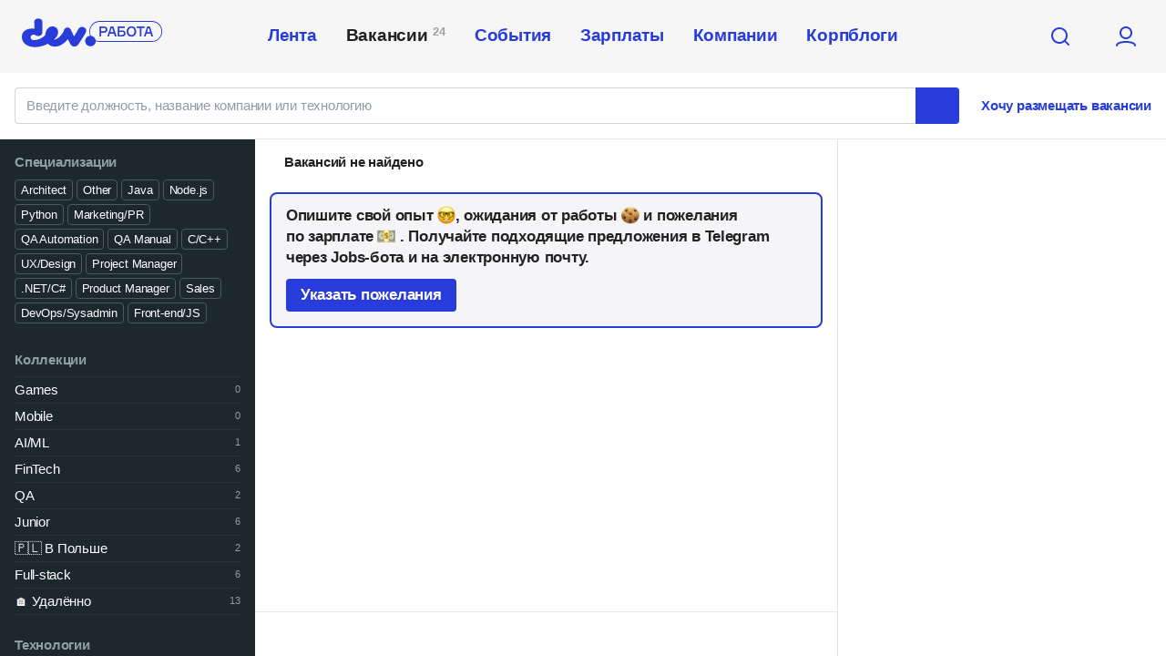

--- FILE ---
content_type: text/html; charset=utf-8
request_url: https://jobs.devby.io/?filter%5Bcompanies_ids%5D%5B%5D=24697
body_size: 24121
content:
<!doctype html>
<html lang="ru">
  <head>
    <meta charset="utf-8">

    <meta name="viewport" content="width=device-width, initial-scale=1.0, minimum-scale=1.0, maximum-scale=1.0, user-scalable=no">

    <link href="https://jobs.devby.io/assets/favicons/apple-touch-icon-57x57-c98dc5a18f09f195c076cd5254b09261e291ee7a2c88adb75bbb9cbabb30d74d.png" rel="apple-touch-icon" sizes="57x57" /><link href="https://jobs.devby.io/assets/favicons/apple-touch-icon-57x57-c98dc5a18f09f195c076cd5254b09261e291ee7a2c88adb75bbb9cbabb30d74d.png" rel="shortcut icon" sizes="57x57" type="image/x-icon" /><link href="https://jobs.devby.io/assets/favicons/apple-touch-icon-114x114-e66965e2cee414b48f063006791e0c4f95b548573746267fa1045b770c29f238.png" rel="apple-touch-icon" sizes="114x114" /><link href="https://jobs.devby.io/assets/favicons/apple-touch-icon-72x72-cf99788217cc646df77655b387ea4e492635330beba5015223bbd233682ce498.png" rel="apple-touch-icon" sizes="72x72" /><link href="https://jobs.devby.io/assets/favicons/apple-touch-icon-144x144-21a997dee4e6c4c9f1b566b0be812ecde00c1ad671cdc4c1f03353f591698c4e.png" rel="apple-touch-icon" sizes="144x144" /><link href="https://jobs.devby.io/assets/favicons/apple-touch-icon-60x60-6d7bb9376d7f76d63ee3778b8133153d19dfaedad8fba425d70a205e55417703.png" rel="apple-touch-icon" sizes="60x60" /><link href="https://jobs.devby.io/assets/favicons/apple-touch-icon-120x120-a7fb047058a139fcb9757588a4da3699a396b53fd8f8093aa662b7dc81995cba.png" rel="apple-touch-icon" sizes="120x120" /><link href="https://jobs.devby.io/assets/favicons/apple-touch-icon-76x76-dd12b6c5a63accd2937022207b8b67855445bc1bc19ea99cf614c2f02e6681cf.png" rel="apple-touch-icon" sizes="76x76" /><link href="https://jobs.devby.io/assets/favicons/apple-touch-icon-152x152-ee9bdf6ed9d0ef342ce5adbaae7bd202a7f7ff7e383e5eb1d4faca01df59302b.png" rel="apple-touch-icon" sizes="152x152" /><link href="https://jobs.devby.io/assets/favicons/favicon-16x16-e6d472dbc13a2801f6725a1ac223517f7708158372e43a5b90d3b8b43b3749b6.png" rel="icon" sizes="16x16" type="image/png" /><link href="https://jobs.devby.io/assets/favicons/favicon-196x196-9544ed8478426ba8afbdfbdbff6bdc338cf4aea258d1f5519c6eb32be3a56213.png" rel="icon" sizes="196x196" type="image/png" /><link href="https://jobs.devby.io/assets/favicons/favicon-96x96-fb56a224a7b0d042550588b4044b8c8ea3c535c89016e106a2c26d9675b17826.png" rel="icon" sizes="96x96" type="image/png" /><link href="https://jobs.devby.io/assets/favicons/favicon-32x32-2c65329b15c39d1eb92c7ea01e985c94759a14c08f861def90bbd141d6800f94.png" rel="icon" sizes="32x32" type="image/png" /><link href="https://jobs.devby.io/assets/favicons/favicon-128х128-8e1dd9d48232a7beb507a5b6b3d28d4157be5c579e2c786c881023ee063e5095.png" rel="icon" sizes="128x128" type="image/png" /><link href="https://jobs.devby.io/assets/favicons/favicon-48x48-1ea75fb267c6bf4c0fbadbd9dcbc2426c63d02078b5f2c16eab5044b02086e2c.png" rel="icon" sizes="48x48" type="image/png" /><link href="https://jobs.devby.io/assets/favicons/favicon-24x24-6ef49052ecd2532b6903f3c6682e5d96de4a444a72c31b859fba59d10b620f8f.png" rel="icon" sizes="24x24" type="image/png" /><link color="#FFFFFF" href="https://jobs.devby.io/assets/favicons/mask-icon-3488c96c9281acce668b161c20078f2e7c7d7b98d01518a3c3b65e7293b00fda.svg" rel="mask-icon" /><meta content="#FFFFFF" name="msapplication-TileColor" /><meta content="https://jobs.devby.io/assets/favicons/mstile-70x70-cd732f1cc74c6c77385ca053f7ad4836117810945f7a8aa72729aa18c38bd60b.png" name="msapplication-square70x70logo" /><meta content="https://jobs.devby.io/assets/favicons/mstile-144x144-a95713f400f92c890dce2793fedfcc65d784b5383fb6aab9d0f50efedd324c25.png" name="msapplication-TileImage" /><meta content="https://jobs.devby.io/assets/favicons/mstile-150x150-e08e7cca4ac7f745c3f93cf133a9f3e1085e10dec88f639c6024a74421e6ae41.png" name="msapplication-square150x150logo" /><meta content="https://jobs.devby.io/assets/favicons/mstile-310x150-5aafb0223cc63f8b75ed1314b95ede011a4edda6918fbe756ba092900509085b.png" name="msapplication-wide310x150logo" /><meta content="https://jobs.devby.io/assets/favicons/mstile-310x310-44f3936c7abb1cc67eba30ef026b96688ce9a15e76a2fdc04323b6c5a8cafc2c.png" name="msapplication-square310x310logo" /><title>0  в Топ Системы — найти работу в компании Топ Системы</title><meta content="Работа в Топ Системы, изучить 0 . Информация о компании Топ Системы, а также все предложения о работе, условия труда, зарплата." name="description" />
    <meta name="csrf-param" content="authenticity_token" />
<meta name="csrf-token" content="/EmXpXLzFVK7gYUJiYL2twH1cWEbmBUu1/aBLAKiedAzZMIJrmW19B9ZLR6jqmTafFQV52HO6d9EpOTfyE3DPA==" />
    

    <link rel="stylesheet" media="screen" href="/assets/application-8669e4cbe254d52c6b666d4319ecd72052b341a4399ba0d9c4588009ca820e16.css" />
    <script src="/assets/application-a5d90d7193c8d54eee65f08799b44d6c7017aeec873acd884655aeae80b89dde.js" defer="defer" type="457740850f04f4e2b76942e9-text/javascript"></script>

      <meta name="data-layer" content='{&quot;originalLocation&quot;:&quot;https://jobs.devby.io/?filter%5Bcompanies_ids%5D%5B%5D=24697&quot;,&quot;originalReferrer&quot;:null}'>


<script type="457740850f04f4e2b76942e9-text/javascript">
  window.dataLayer = window.dataLayer || [];
  try { var metaDataLayer = JSON.parse(document.head.querySelector('meta[name=data-layer]').content); }
  catch(e) { var metaDataLayer = JSON.parse('{}'); }
  window.dataLayer.push(metaDataLayer);
</script>


<script type="457740850f04f4e2b76942e9-text/javascript">(function(w,d,s,l,i){w[l]=w[l]||[];w[l].push({'gtm.start':
new Date().getTime(),event:'gtm.js'});var f=d.getElementsByTagName(s)[0],
j=d.createElement(s),dl=l!='dataLayer'?'&l='+l:'';j.async=true;j.src=
'https://www.googletagmanager.com/gtm.js?id='+i+dl;f.parentNode.insertBefore(j,f);
})(window,document,'script','dataLayer','GTM-KH6BSLJ');</script>


<link rel="dns-prefetch" href="https://www.googletagmanager.com"><link rel="preconnect" href="https://www.googletagmanager.com">
<link rel="dns-prefetch" href="https://www.google-analytics.com"><link rel="preconnect" href="https://www.google-analytics.com">
<link rel="dns-prefetch" href="https://www.facebook.com"><link rel="preconnect" href="https://www.facebook.com">
<link rel="dns-prefetch" href="https://connect.facebook.net"><link rel="preconnect" href="https://connect.facebook.net">
<link rel="dns-prefetch" href="https://mc.yandex.ru"><link rel="preconnect" href="https://mc.yandex.ru">
<link rel="dns-prefetch" href="https://yastatic.net"><link rel="preconnect" href="https://yastatic.net">


<script type="457740850f04f4e2b76942e9-text/javascript">(function (w, d) {w.amo_pixel_token = 'p1Ip4iB8yqaEyXU9HPmcTEONA3iRQxaVP1Ky/LwqA0ym1YEfpZZgKa1B8fwur5Bf';var s = document.createElement('script'), f = d.getElementsByTagName('script')[0];s.id = 'amo_pixel_js';s.type = 'text/javascript';s.async = true;s.src = 'https://piper.amocrm.ru/pixel/js/tracker/pixel.js?token=' + w.amo_pixel_token;f.parentNode.insertBefore(s, f);})(window, document);</script>

  </head>
  <body class="">

    <div class="page"><div class="page__inner"><div class="header"><header class="header-global"><div class="header-global__content"><div class="header-global__main"><a class="header-global__logo-link" href="https://jobs.devby.io"><svg height="32" viewbox="0 0 155 32" width="155" xmlns="http://www.w3.org/2000/svg"><path d="M90.1 9.1h-4.8V20h1.8v-4.1h3c2.4 0 3.8-1.3 3.8-3.4 0-2.1-1.4-3.4-3.8-3.4zm-.3 5.1h-2.7v-3.5h2.7c1.6 0 2.2.6 2.2 1.8 0 1.1-.6 1.7-2.2 1.7zM142.7 3H85.4C79.1 3 74 8.1 74 14.5c0 1.7.3 3.2 1 4.7-3.1.2-5.5 2.7-5.5 5.8 0 3.2 2.6 5.8 5.8 5.8 3.2 0 5.8-2.5 5.8-5.6 1.3.5 2.8.8 4.3.8h57.2c6.4 0 11.5-5.1 11.5-11.5S149 3 142.7 3zm0 22.1H85.4c-1.6 0-3-.3-4.4-.9-.4-2.6-2.5-4.6-5.1-4.9-.7-1.4-1.1-3-1.1-4.7C74.8 8.8 79.5 4 85.4 4h57.2c5.8 0 10.6 4.7 10.6 10.6s-4.7 10.5-10.5 10.5zm-74.4-15c-3.4-1.7-5.4.5-6.2 1.7-2.1 3.8-4.8 8.1-4.8 8.1h-.1s-2.9-6.3-3.6-7.6c-1.2-2.1-3.1-2.3-4.6-2-2.4.7-3 3.3-3 3.7-1.7 3.6-6.3 9.5-10.9 9.5v-.1c1.7-1.1 4.7-4.4 4.7-8.2 0-3.7-2.6-6.2-6.2-6.2-6.8 0-8 8.2-8 9.7C22.3 22 17.5 24 13.4 24c-2.5 0-3.8-1.4-3.8-3 0-2.7 2.9-3.3 4.6-2.8.5.3 2.1 1.4 4 1.4 2 0 4.2-1.4 4.2-3.6 0 0 .1-10.7.1-12.1 0-2.1-2.1-3.6-4.6-3.6-2.4 0-4.3 1.6-4.3 3.6l.2 7.7c-4-.9-13.8.1-13.8 8.9 0 7.7 7.4 11.2 14.1 11.2 7.1 0 13.4-3.1 14.5-3.7.8.9 3.4 3.2 7.7 3.2 7.2 0 12.8-6.5 14-8.1h.1c.3.5 2.4 4.4 2.9 5.3 1 1.7 2.6 2.7 4.3 2.7 1.7 0 3.3-.8 4.3-2.3 0 0 6.1-9 8.1-12.8 1.3-2.3.6-4.8-1.7-5.9zm41.8 3.3H107v-2.6h5.9V9.1h-7.7V20h4.9c2.4 0 3.7-1.2 3.7-3.3 0-2.1-1.3-3.3-3.7-3.3zm-.3 5h-2.7v-3.5h2.7c1.6 0 2.2.6 2.2 1.7s-.6 1.8-2.2 1.8zm10.5-9.5c-3.4 0-5.2 2.5-5.2 5.7s1.8 5.6 5.2 5.6c3.4 0 5.2-2.5 5.2-5.6-.1-3.2-1.9-5.7-5.2-5.7zm0 9.6c-2.3 0-3.3-1.8-3.3-4s1-4 3.3-4 3.3 1.8 3.3 4-1 4-3.3 4zM97.4 9.1L93.8 20h1.8l1-3.1h4.5l1 3.1h1.9l-3.6-10.9h-3zm-.3 6.1l1.4-4.4h.7l1.4 4.4h-3.5zm40.5-6.1L134 20h1.8l1-3.1h4.5l1 3.1h1.9l-3.6-10.9h-3zm-.3 6.1l1.4-4.4h.7l1.4 4.4h-3.5zm-2.6-6.1h-8.8v1.6h3.5V20h1.8v-9.3h3.5V9.1z" fill="currentColor"></path></svg></a><div class="header-global__general"><nav class="header-global__header-nav"><div class="header-global__header-nav-content"><div class="header-global__header-nav-item"><a class="header-global__header-nav-link" href="https://devby.io/news">Лента</a></div><div class="header-global__header-nav-item"><a class="header-global__header-nav-link header-global__header-nav-link_current" href="https://jobs.devby.io">Вакансии<span class="header-global__header-nav-item-label">24</span></a></div><div class="header-global__header-nav-item"><a class="header-global__header-nav-link" href="https://events.devby.io">События</a></div><div class="header-global__header-nav-item"><a class="header-global__header-nav-link" href="https://salaries.devby.io">Зарплаты</a></div><div class="header-global__header-nav-item"><a class="header-global__header-nav-link" href="https://companies.devby.io">Компании</a></div><div class="header-global__header-nav-item"><a class="header-global__header-nav-link" href="https://devby.io/blogs">Корпблоги</a></div></div></nav><div class="header-global-search events-always"><form action="https://www.google.com/cse" class="header-global-search__form" method="get"><div class="header-global-search__input-with-button"><input class="header-global-search__input" name="search-input" placeholder="Поиск" type="text" /><div class="header-global-search__button"><button class="header-global-search__icon-button" type="submit"><svg height="24" viewbox="0 0 24 24" width="24" xmlns="http://www.w3.org/2000/svg"><path d="M21.7 20.3l-3.7-3.7c1.2-1.5 2-3.5 2-5.6 0-5-4-9-9-9s-9 4-9 9 4 9 9 9c2.1 0 4.1-.7 5.6-2l3.7 3.7c.4.4 1 .4 1.4 0 .4-.4.4-1 0-1.4zm-10.7-2.3c-3.9 0-7-3.1-7-7s3.1-7 7-7 7 3.1 7 7-3.1 7-7 7z" fill="currentColor"></path></svg></button></div></div><input name="cx" type="hidden" value="#" /><input name="ie" type="hidden" value="UTF-8" /></form></div></div></div><div class="header-global__aside"><div class="header-global__controls-button header-global__controls-button_search"><div class="icon-button"><svg height="24" viewbox="0 0 24 24" width="24" xmlns="http://www.w3.org/2000/svg"><path d="M21.7 20.3l-3.7-3.7c1.2-1.5 2-3.5 2-5.6 0-5-4-9-9-9s-9 4-9 9 4 9 9 9c2.1 0 4.1-.7 5.6-2l3.7 3.7c.4.4 1 .4 1.4 0 .4-.4.4-1 0-1.4zm-10.7-2.3c-3.9 0-7-3.1-7-7s3.1-7 7-7 7 3.1 7 7-3.1 7-7 7z" fill="currentColor"></path></svg></div></div><div class="header-global__auth"><a class="icon-button" href="https://id.devby.io/@/hello"><svg height="24" viewbox="0 0 24 24" width="24" xmlns="http://www.w3.org/2000/svg"><path d="M12 15c3.9 0 7-3.1 7-7s-3.1-7-7-7-7 3.1-7 7 3.1 7 7 7zm0-12c2.8 0 5 2.2 5 5s-2.2 5-5 5-5-2.2-5-5 2.2-5 5-5zm6.1 14.7c-1.9-.5-4.1-.7-6.1-.7s-4.2.2-6.1.7c-3 .7-4.9 2.1-4.9 4.3 0 .6.4 1 1 1s1-.4 1-1c0-2 4.2-3 9-3s9 1 9 3c0 .6.4 1 1 1s1-.4 1-1c0-2.2-1.9-3.6-4.9-4.3z" fill="currentColor"></path></svg></a></div><div class="header-global__controls-button header-global__controls-button_menu"><div class="icon-button"><svg height="24" viewbox="0 0 24 24" width="24" xmlns="http://www.w3.org/2000/svg"><path d="M23 18h-22c-.6 0-1 .4-1 1s.4 1 1 1h22c.6 0 1-.4 1-1s-.4-1-1-1zm-22-12h22c.6 0 1-.4 1-1s-.4-1-1-1h-22c-.6 0-1 .4-1 1s.4 1 1 1zm22 5h-22c-.6 0-1 .4-1 1s.4 1 1 1h22c.6 0 1-.4 1-1s-.4-1-1-1z" fill="currentColor"></path></svg></div></div></div></div></header><div class="header-search"><div class="header-search__column"><div class="search"><form class="js-search-form search__form gtm-track-jobs-search-form" action="https://jobs.devby.io/" accept-charset="UTF-8" method="post"><input name="utf8" type="hidden" value="&#x2713;" /><input type="hidden" name="authenticity_token" value="uLpjobSnfpvdMiYUSP815vPzEtyPy/d8Rqtl6NUmMO53lzYNaDHePXnqjgNi16eLjlJ2WvWdC43V+QAbH8mKAg==" /><div class="ui search"><input class="search__input prompt" placeholder="Введите должность, название компании или технологию" type="text" name="filter[search]" id="filter_search" /><button name="button" type="button" class="search__reset-button">button</button><button name="button" type="submit" class="search__button"></button></div></form></div></div><div class="header-search__column"><a href="https://id.devby.io/@/welcome?hr_required=true" class="header-search__button" style="color: #283cdc">Хочу размещать вакансии</a></div></div></div><div class="page__content"><div class="layout"><div class="layout__aside"><div class="layout__action-bar"><div class="actions-bar"><div class="actions-bar__container"><a class="actions-bar__back" href="https://jobs.devby.io/"><div class="actions-bar__back-text">Вернуться к списку вакансий</div><span class="actions-bar__spinner"><span class="spinner"><span class="spinner__inner"></span></span></span></a></div></div></div><div class="filter js-filter"><form class="simple_form form filter__form" name="filterForm" autocomplete="off" novalidate="novalidate" action="/vacancies/filter" accept-charset="UTF-8" method="post"><input name="utf8" type="hidden" value="&#x2713;" /><div class="filter__item filter__item_tags-collections"><div class="filter__item-title"><span class="filter__text filter__text_bold">Специализации</span></div><div class="form-group radio_buttons optional filter_specialization_title"><span class="radio"><input class="radio_buttons optional form__checkbox gtm-track-collection-item-click" type="radio" value="Architect" name="filter[specialization_title]" id="filter_specialization_title_architect" /><label class="collection_radio_buttons" for="filter_specialization_title_architect">Architect</label></span><span class="radio"><input class="radio_buttons optional form__checkbox gtm-track-collection-item-click" type="radio" value="Other" name="filter[specialization_title]" id="filter_specialization_title_other" /><label class="collection_radio_buttons" for="filter_specialization_title_other">Other</label></span><span class="radio"><input class="radio_buttons optional form__checkbox gtm-track-collection-item-click" type="radio" value="Java" name="filter[specialization_title]" id="filter_specialization_title_java" /><label class="collection_radio_buttons" for="filter_specialization_title_java">Java</label></span><span class="radio"><input class="radio_buttons optional form__checkbox gtm-track-collection-item-click" type="radio" value="Node.js" name="filter[specialization_title]" id="filter_specialization_title_nodejs" /><label class="collection_radio_buttons" for="filter_specialization_title_nodejs">Node.js</label></span><span class="radio"><input class="radio_buttons optional form__checkbox gtm-track-collection-item-click" type="radio" value="Python" name="filter[specialization_title]" id="filter_specialization_title_python" /><label class="collection_radio_buttons" for="filter_specialization_title_python">Python</label></span><span class="radio"><input class="radio_buttons optional form__checkbox gtm-track-collection-item-click" type="radio" value="Marketing/PR" name="filter[specialization_title]" id="filter_specialization_title_marketingpr" /><label class="collection_radio_buttons" for="filter_specialization_title_marketingpr">Marketing/PR</label></span><span class="radio"><input class="radio_buttons optional form__checkbox gtm-track-collection-item-click" type="radio" value="QA Automation" name="filter[specialization_title]" id="filter_specialization_title_qa_automation" /><label class="collection_radio_buttons" for="filter_specialization_title_qa_automation">QA Automation</label></span><span class="radio"><input class="radio_buttons optional form__checkbox gtm-track-collection-item-click" type="radio" value="QA Manual" name="filter[specialization_title]" id="filter_specialization_title_qa_manual" /><label class="collection_radio_buttons" for="filter_specialization_title_qa_manual">QA Manual</label></span><span class="radio"><input class="radio_buttons optional form__checkbox gtm-track-collection-item-click" type="radio" value="C/C++" name="filter[specialization_title]" id="filter_specialization_title_cc" /><label class="collection_radio_buttons" for="filter_specialization_title_cc">C/C++</label></span><span class="radio"><input class="radio_buttons optional form__checkbox gtm-track-collection-item-click" type="radio" value="UX/Design" name="filter[specialization_title]" id="filter_specialization_title_uxdesign" /><label class="collection_radio_buttons" for="filter_specialization_title_uxdesign">UX/Design</label></span><span class="radio"><input class="radio_buttons optional form__checkbox gtm-track-collection-item-click" type="radio" value="Project Manager" name="filter[specialization_title]" id="filter_specialization_title_project_manager" /><label class="collection_radio_buttons" for="filter_specialization_title_project_manager">Project Manager</label></span><span class="radio"><input class="radio_buttons optional form__checkbox gtm-track-collection-item-click" type="radio" value=".NET/C#" name="filter[specialization_title]" id="filter_specialization_title_netc" /><label class="collection_radio_buttons" for="filter_specialization_title_netc">.NET/C#</label></span><span class="radio"><input class="radio_buttons optional form__checkbox gtm-track-collection-item-click" type="radio" value="Product Manager" name="filter[specialization_title]" id="filter_specialization_title_product_manager" /><label class="collection_radio_buttons" for="filter_specialization_title_product_manager">Product Manager</label></span><span class="radio"><input class="radio_buttons optional form__checkbox gtm-track-collection-item-click" type="radio" value="Sales" name="filter[specialization_title]" id="filter_specialization_title_sales" /><label class="collection_radio_buttons" for="filter_specialization_title_sales">Sales</label></span><span class="radio"><input class="radio_buttons optional form__checkbox gtm-track-collection-item-click" type="radio" value="DevOps/Sysadmin" name="filter[specialization_title]" id="filter_specialization_title_devopssysadmin" /><label class="collection_radio_buttons" for="filter_specialization_title_devopssysadmin">DevOps/Sysadmin</label></span><span class="radio"><input class="radio_buttons optional form__checkbox gtm-track-collection-item-click" type="radio" value="Front-end/JS" name="filter[specialization_title]" id="filter_specialization_title_front-endjs" /><label class="collection_radio_buttons" for="filter_specialization_title_front-endjs">Front-end/JS</label></span></div></div><div class="collections"><div class="collections__header">Коллекции</div><div class="collections__list"><a href="https://jobs.dev.by/?filter[industry_tags][]=3732" class="collections__item gtm-track-collection-click">Games<span class="collections__item-sub">0</span></a><a href="https://jobs.devby.io/?filter[technology_tags][]=106&filter[technology_tags][]=3521&filter[technology_tags][]=3668&filter[technology_tags][]=222&filter[technology_tags][]=3077&filter[technology_tags][]=3908" class="collections__item gtm-track-collection-click">Mobile<span class="collections__item-sub">0</span></a><a href="https://jobs.dev.by/?filter[industry_tags][]=3749" class="collections__item gtm-track-collection-click">AI/ML<span class="collections__item-sub">1</span></a><a href="https://jobs.dev.by/?filter[industry_tags][]=3745" class="collections__item gtm-track-collection-click">FinTech<span class="collections__item-sub">6</span></a><a href="https://jobs.devby.io/?&filter[search]=qa" class="collections__item gtm-track-collection-click">QA<span class="collections__item-sub">2</span></a><a href="https://jobs.dev.by/?filter[levels][]=intern&filter[levels][]=junior" class="collections__item gtm-track-collection-click">Junior<span class="collections__item-sub">6</span></a><a href="https://jobs.devby.io/?filter[city_id][]=12911&filter[city_id][]=17594" class="collections__item gtm-track-collection-click">🇵🇱 В Польше <span class="collections__item-sub">2</span></a><a href="https://jobs.dev.by/?&filter[search]=full-stack" class="collections__item gtm-track-collection-click">Full-stack<span class="collections__item-sub">6</span></a><a href="https://jobs.dev.by/?filter[job_types][]=remote_job" class="collections__item gtm-track-collection-click">&#127968;  Удалённо<span class="collections__item-sub">13</span></a></div></div><div class="filter__item form-select-wrapper"><div class="filter__item-title"><span class="filter__text filter__text_bold">Технологии</span></div><input name="filter[technology_tags][]" type="hidden" value="" /><select multiple="multiple" class="select optional form-select filter-select form-control" name="filter[technology_tags][]" id="filter_technology_tags"><option value="">Все технологии</option>
<option value="3804">testrail</option>
<option value="3803">fiddler</option>
<option value="3802">charles</option>
<option value="6982">nuxt.js</option>
<option value="72">asp.net mvc</option>
<option value="11954">arango</option>
<option value="14554">kohana</option>
<option value="16559">wwise</option>
<option value="4717">spring core</option>
<option value="16560">fmod</option>
<option value="4718">thymeleaf</option>
<option value="14801">bluetooth</option>
<option value="15272">presentation skills</option>
<option value="15270">time management</option>
<option value="15269">problem solving</option>
<option value="15585">i18n</option>
<option value="15268">team management</option>
<option value="14960">business analysis planning &amp; monitoring</option>
<option value="15267">analytical skills</option>
<option value="12314">splunk</option>
<option value="16198">sfcc</option>
<option value="17229"> junit </option>
<option value="17227"> spring mvc</option>
<option value="87">hibernate</option>
<option value="29">jquery</option>
<option value="16281">Публичные выступления</option>
<option value="54">github</option>
<option value="53">sql</option>
<option value="70">node.js</option>
<option value="16279">Наставничество</option>
<option value="16278">Написание текстов</option>
<option value="16240">customview</option>
<option value="16237">data binding</option>
<option value="17324">seaborn</option>
<option value="17224">fastify</option>
<option value="18388">telegram-bot</option>
<option value="11869">admob</option>
<option value="18512">mvvm </option>
<option value="18511">mvp </option>
<option value="6252">freemarker</option>
<option value="6253">mustache</option>
<option value="11908">singleton</option>
<option value="3963">devtools</option>
<option value="6367">virtualbox</option>
<option value="15263">xgboost</option>
<option value="6762">modx</option>
<option value="6764">Системное администрирование</option>
<option value="16429">protopie</option>
<option value="17146">pipelines</option>
<option value="140">bash</option>
<option value="159">redis</option>
<option value="126">css3</option>
<option value="100">angular</option>
<option value="160">docker</option>
<option value="3808">scrum</option>
<option value="11688">phalcon</option>
<option value="4094">redmine</option>
<option value="4095">bitbucket</option>
<option value="11915">karma</option>
<option value="15035">xsd</option>
<option value="4473">adobe</option>
<option value="6778">ranorex</option>
<option value="6779">winappdriver</option>
<option value="4720">ux research</option>
<option value="16435">adobe premiere</option>
<option value="14449">dependency injection</option>
<option value="14544">moodle</option>
<option value="15938">адаптивная верстка</option>
<option value="15604">Анализ конкурентов</option>
<option value="15601">mentoring</option>
<option value="15602">Разработка УТП</option>
<option value="18647">jwt </option>
<option value="18646">mongodb </option>
<option value="15599">content strategy</option>
<option value="15603">Позиционирование</option>
<option value="15600">segmentation</option>
<option value="15597">google tag manager</option>
<option value="15397">auto layout</option>
<option value="15595">Анализ рынка</option>
<option value="15596">Тактический маркетинг</option>
<option value="15594">Стратегический маркетинг</option>
<option value="16197">hardhat</option>
<option value="16196">smart contracts</option>
<option value="16293">nltk</option>
<option value="12245">cython</option>
<option value="12246">pybind</option>
<option value="12315">sinon</option>
<option value="17174">smm</option>
<option value="17143">unity 3d</option>
<option value="18265">djangorestframework</option>
<option value="18302">google play console</option>
<option value="3809">Figma</option>
<option value="6027">flutter</option>
<option value="6142">sbt</option>
<option value="4096">waterfall</option>
<option value="4125">abap</option>
<option value="3980">phpstorm</option>
<option value="3962">catboost</option>
<option value="14090">strategic management</option>
<option value="14093">project management</option>
<option value="4546">sphinx</option>
<option value="4554">rethinkdb</option>
<option value="14309">latex</option>
<option value="14308">prolog</option>
<option value="14450">openssl</option>
<option value="4722">blender3d</option>
<option value="6777">phoenix</option>
<option value="15605">Сегментация</option>
<option value="295">less</option>
<option value="336">haskell</option>
<option value="16151">git.</option>
<option value="16130">заключение договоров</option>
<option value="12252">nsx</option>
<option value="12248">citrix</option>
<option value="12249">wsus</option>
<option value="12316">scylladb</option>
<option value="16126">исполнительность</option>
<option value="16633"> express</option>
<option value="3814">Adobe Illustrator</option>
<option value="3813">SAI</option>
<option value="3811">protege</option>
<option value="11919">protobuf</option>
<option value="6143">celery</option>
<option value="19416">google drive</option>
<option value="11934">fabric</option>
<option value="4142">geth</option>
<option value="4143">parity</option>
<option value="4141">solidity</option>
<option value="4097">sketch</option>
<option value="4101">autocad</option>
<option value="3970">kanban</option>
<option value="3971">knime</option>
<option value="3972">apigee</option>
<option value="3973">microservices</option>
<option value="3975">saml</option>
<option value="3976">oidc</option>
<option value="3977">antlr</option>
<option value="3978">alfresco</option>
<option value="3979">ddd</option>
<option value="3969">sdlc</option>
<option value="3966">prince2</option>
<option value="6536">axios</option>
<option value="6402">soapui</option>
<option value="6372">struts</option>
<option value="6375">xunit</option>
<option value="14096">gui testing </option>
<option value="7117">ipv6</option>
<option value="14545">typeorm</option>
<option value="14543">firemonkey</option>
<option value="15968">prestashop</option>
<option value="395">xamarin</option>
<option value="15940">telegraf</option>
<option value="16200">json api</option>
<option value="16112">sql developer</option>
<option value="19094">sass </option>
<option value="18894">debug</option>
<option value="17090">graphic design</option>
<option value="17089">customer journey map</option>
<option value="3815">vhdl</option>
<option value="11916">twig</option>
<option value="5184">tableau</option>
<option value="14820">vpn</option>
<option value="6245">ngrx</option>
<option value="12259">jbpm</option>
<option value="14461">data structures</option>
<option value="14457">netty</option>
<option value="14456">highload</option>
<option value="14816">vlan</option>
<option value="14815">wi-fi</option>
<option value="15102">backend</option>
<option value="15101">full stack</option>
<option value="15011">coreldraw</option>
<option value="15003">wix</option>
<option value="16207">copywriting</option>
<option value="17116">с#</option>
<option value="447">yii2</option>
<option value="16707">saltstack</option>
<option value="19188">proteus</option>
<option value="19176">alpine</option>
<option value="19129">multimedia</option>
<option value="18937">wireguard</option>
<option value="11131">grafana</option>
<option value="3821">Retrofit</option>
<option value="3820">Dagger</option>
<option value="3819">WebRTC</option>
<option value="3818">Windows</option>
<option value="3817">JNI</option>
<option value="14821">mikrotik</option>
<option value="19330">datagrip</option>
<option value="6146">tdd</option>
<option value="4105">safe</option>
<option value="6465">dapper</option>
<option value="4557">alomafire</option>
<option value="4558">xibs</option>
<option value="4559">poeditor</option>
<option value="6795">visualforce</option>
<option value="15103">Функциональное тестирование</option>
<option value="3989">adobe photoshop</option>
<option value="4483">adobe after effects</option>
<option value="4484">adobe animate</option>
<option value="15501">postgresql 9</option>
<option value="11135">testng</option>
<option value="16156">xamarin.forms</option>
<option value="11148">xcuitest</option>
<option value="15912">с++</option>
<option value="16646">postfix</option>
<option value="16645">dovecot</option>
<option value="16644">gentoo</option>
<option value="12170">circleci</option>
<option value="12261">kmp</option>
<option value="12270">hbs</option>
<option value="18961">spring (boot)</option>
<option value="6248">bigdata</option>
<option value="5309">react/redux</option>
<option value="6257">prometheus</option>
<option value="6148">jax-rs</option>
<option value="4136">firewall</option>
<option value="19255">koa</option>
<option value="4134">ddos</option>
<option value="4128">siem</option>
<option value="4135">dlp</option>
<option value="4129">waf</option>
<option value="6905">gson</option>
<option value="6791">qgis</option>
<option value="16967">ole db</option>
<option value="4561">magento 2</option>
<option value="12174">buildroot</option>
<option value="12175">openwrt</option>
<option value="4668">zig</option>
<option value="12172">freeradius</option>
<option value="12173">lxc</option>
<option value="12262">mithril</option>
<option value="12349">system administration</option>
<option value="12322">customer support</option>
<option value="12324">bacula</option>
<option value="15813">i/o</option>
<option value="15213">json-rpc</option>
<option value="15812">problem-solving</option>
<option value="14898">tcp/ip</option>
<option value="14881">handlebars</option>
<option value="14878">hosting</option>
<option value="14870">unreal engine</option>
<option value="14869">recruiting</option>
<option value="14868">drug design</option>
<option value="14867">biochemistry</option>
<option value="14837">composer</option>
<option value="15811">lightning components</option>
<option value="15960">communication skills</option>
<option value="15959">learnability</option>
<option value="15958">adaptability</option>
<option value="15957">business correspondence</option>
<option value="15956">stress management</option>
<option value="15955">organization skills</option>
<option value="15954">public speaking</option>
<option value="15951">process modelling</option>
<option value="16195">asana</option>
<option value="16966">odbc</option>
<option value="16700">slim</option>
<option value="17476">clean code</option>
<option value="17468">tarantool</option>
<option value="3834">OpenCL</option>
<option value="18226">wifi</option>
<option value="15518">bug reports</option>
<option value="6579">scikit learn</option>
<option value="4151">zeplin</option>
<option value="4152">invision</option>
<option value="18219">google sheets</option>
<option value="14561">pixijs</option>
<option value="14470">pl/sql</option>
<option value="14716">ui/ux design</option>
<option value="4658">realm</option>
<option value="17450">bower</option>
<option value="14873">vue router</option>
<option value="14849">soft skills</option>
<option value="12189">leaflet</option>
<option value="12176">jetpack</option>
<option value="16235">psql</option>
<option value="16170">styled components</option>
<option value="3999">smb</option>
<option value="4000">pptp</option>
<option value="4001">ipsec</option>
<option value="4002">dns</option>
<option value="3998">dhcp</option>
<option value="6250">nagios</option>
<option value="11200">selenium ide</option>
<option value="4659">keil uvision</option>
<option value="6400">osgi</option>
<option value="14132">memcache</option>
<option value="14115">lightroom</option>
<option value="4792">gitlab</option>
<option value="16309">draw.io</option>
<option value="6696">postgis</option>
<option value="19121">#net</option>
<option value="14717">putty</option>
<option value="12180">wcag 2.0</option>
<option value="16920">pm2</option>
<option value="12327">core location</option>
<option value="11199">testlink</option>
<option value="15291">pwa</option>
<option value="16919">digitalocean</option>
<option value="16917">materialui</option>
<option value="14579">apache airflow</option>
<option value="15922">account management</option>
<option value="16662">audit</option>
<option value="11983">rally</option>
<option value="3942">devops</option>
<option value="11137">arcgis</option>
<option value="11140">sqlalchemy</option>
<option value="11160">lodash</option>
<option value="14721">tp-link</option>
<option value="4581">wildfly</option>
<option value="4582">ejb</option>
<option value="4569">lightgbm</option>
<option value="4661">go-micro</option>
<option value="16311">tilda</option>
<option value="18491">notepad++</option>
<option value="12467">pyramid</option>
<option value="6517">elixir</option>
<option value="14855">hiring</option>
<option value="12183">program management</option>
<option value="12184">talent management</option>
<option value="12181">risk management</option>
<option value="12182">release planning</option>
<option value="18941">python 3.9</option>
<option value="18933">openlayers</option>
<option value="18932">figma.</option>
<option value="18897">browserstack</option>
<option value="12265">data mining</option>
<option value="12274">testpad</option>
<option value="886">d3.js</option>
<option value="16740">cadence allegro</option>
<option value="16738">atmega</option>
<option value="16728">zendesk</option>
<option value="3841">1C</option>
<option value="3837">JMS</option>
<option value="6254">uikit</option>
<option value="18223">instagram</option>
<option value="4123">hyper-v</option>
<option value="4010">ssdt</option>
<option value="4011">confluence</option>
<option value="4008">pytest</option>
<option value="12040">spring mvc </option>
<option value="5619">tornado</option>
<option value="15765">swift 4</option>
<option value="6509">electron</option>
<option value="15677">html5 </option>
<option value="14486">jira.</option>
<option value="14485">react-router</option>
<option value="4746">next.js</option>
<option value="14724">1С</option>
<option value="19242">postgresql;</option>
<option value="14901">high-load</option>
<option value="6695">capybara</option>
<option value="15076">glassfish</option>
<option value="14571">ux/ui</option>
<option value="14570">front-end</option>
<option value="17262">gradle </option>
<option value="17260">java ee </option>
<option value="18278">asp.net core</option>
<option value="16665">umts</option>
<option value="12266">coredata</option>
<option value="12267">watchos</option>
<option value="12329">koin</option>
<option value="18431">seo optimization</option>
<option value="18747">twisted</option>
<option value="3839">helpdesk</option>
<option value="4140">srm</option>
<option value="6502">robot framework</option>
<option value="11186">iptables</option>
<option value="15777">github actions</option>
<option value="4571">targetprocess</option>
<option value="12406">restassured</option>
<option value="12407">gatling</option>
<option value="12186">pr </option>
<option value="12187">corporate communications</option>
<option value="12331">uifoundation</option>
<option value="12334">storyboard</option>
<option value="14859">aop</option>
<option value="16193">базы данных</option>
<option value="16750">xmpp</option>
<option value="19035">dev-tools</option>
<option value="19001">mobile development</option>
<option value="18845">css;</option>
<option value="3480">c</option>
<option value="3481">ajax</option>
<option value="3482">seo</option>
<option value="3483">.net</option>
<option value="3484">javascript</option>
<option value="3485">javafx</option>
<option value="3486">css</option>
<option value="3487">php</option>
<option value="3488">oracle</option>
<option value="3489">sql server</option>
<option value="3490">visual studio</option>
<option value="3491">amazon web services</option>
<option value="3493">html</option>
<option value="3494">html5</option>
<option value="3495">c++</option>
<option value="3496">sap</option>
<option value="3497">python</option>
<option value="3498">c#</option>
<option value="3499">objective c</option>
<option value="3500">ruby</option>
<option value="3501">azure</option>
<option value="3503">spring</option>
<option value="3505">git</option>
<option value="3506">qt</option>
<option value="3507">ruby on rails</option>
<option value="3509">linux</option>
<option value="19345">mediatr</option>
<option value="3510">drupal</option>
<option value="3512">go</option>
<option value="3513">sharepoint</option>
<option value="3514">xml</option>
<option value="3515">opengl</option>
<option value="3519">soap</option>
<option value="3520">eclipse</option>
<option value="3521">ios</option>
<option value="3522">r</option>
<option value="3523">lua</option>
<option value="3524">erlang</option>
<option value="3525">groovy</option>
<option value="3526">scala</option>
<option value="3527">hadoop</option>
<option value="3529">mysql</option>
<option value="3530">svn</option>
<option value="3531">cisco</option>
<option value="3532">uml</option>
<option value="3533">jboss</option>
<option value="3534">tomcat</option>
<option value="3535">stl</option>
<option value="3536">winapi</option>
<option value="3537">unix</option>
<option value="3538">wpf</option>
<option value="3539">wcf</option>
<option value="3540">com</option>
<option value="3541">json</option>
<option value="3542">postgresql</option>
<option value="3544">db2</option>
<option value="3545">etl</option>
<option value="3547">jsp</option>
<option value="3549">servlets</option>
<option value="3550">jdbc</option>
<option value="3551">ms access</option>
<option value="3553">jsf</option>
<option value="3554">wordpress</option>
<option value="3556">winforms</option>
<option value="3557">ant</option>
<option value="3558">junit</option>
<option value="3559">oop</option>
<option value="3560">maven</option>
<option value="3561">jpa</option>
<option value="3562">functional programming</option>
<option value="3563">swing</option>
<option value="3564">entity framework</option>
<option value="3565">http</option>
<option value="3567">gwt</option>
<option value="3568">selenium</option>
<option value="3569">tsql</option>
<option value="3570">zend framework</option>
<option value="3572">powershell</option>
<option value="3573">tfs</option>
<option value="3574">active directory</option>
<option value="3577">jvm</option>
<option value="3578">kotlin</option>
<option value="3579">mfc</option>
<option value="3580">apache</option>
<option value="3581">nginx</option>
<option value="3582">magento</option>
<option value="3584">iis</option>
<option value="3585">jmeter</option>
<option value="3586">xcode</option>
<option value="3587">linq</option>
<option value="3588">google analytics</option>
<option value="3592">3d</option>
<option value="3596">zabbix</option>
<option value="3599">java ee</option>
<option value="3600">rest</option>
<option value="3602">yii</option>
<option value="3603">joomla</option>
<option value="3604">sqlite</option>
<option value="3605">jenkins</option>
<option value="3606">orm</option>
<option value="3608">extjs</option>
<option value="3609">unity3d</option>
<option value="3611">django</option>
<option value="3612">salesforce</option>
<option value="3613">mvvm</option>
<option value="3614">spring mvc</option>
<option value="3615">cassandra</option>
<option value="3616">mongodb</option>
<option value="3617">dwh</option>
<option value="3618">selenium webdriver</option>
<option value="3623">vba</option>
<option value="3624">coffeescript</option>
<option value="3625">sass</option>
<option value="3627">solr</option>
<option value="3630">asp.net</option>
<option value="3633">cocoa touch</option>
<option value="3635">ado.net</option>
<option value="3638">centos</option>
<option value="3640">knockout.js</option>
<option value="3643">f#</option>
<option value="3644">elasticsearch</option>
<option value="3645">jasmine</option>
<option value="3646">gradle</option>
<option value="3648">nlp</option>
<option value="3649">ldap</option>
<option value="3650">jersey</option>
<option value="3651">rabbitmq</option>
<option value="3652">twitter bootstrap</option>
<option value="3653">codeigniter</option>
<option value="3654">typescript</option>
<option value="3655">libgdx</option>
<option value="3619">backbone.js</option>
<option value="6162">flask</option>
<option value="3658">laravel</option>
<option value="3661">oauth</option>
<option value="3663">neo4j</option>
<option value="3664">google api</option>
<option value="3668">swift</option>
<option value="3671">activerecord</option>
<option value="3672">apache spark</option>
<option value="3673">gulp</option>
<option value="3678">arduino</option>
<option value="3681">cordova</option>
<option value="3682">.net core</option>
<option value="3685">ionic framework</option>
<option value="3687">firebase</option>
<option value="3690">webpack</option>
<option value="3693">collections</option>
<option value="3696">redux</option>
<option value="3699">tensorflow</option>
<option value="3700">spring boot</option>
<option value="3702">computer vision</option>
<option value="3703">deep learning</option>
<option value="3704">express</option>
<option value="3705">cryptography</option>
<option value="3706">asp.net web api</option>
<option value="3707">ecmascript 6</option>
<option value="3709">spring security</option>
<option value="3711">kubernetes</option>
<option value="3712">pandas</option>
<option value="3713">vue.js</option>
<option value="3714">asp.net core</option>
<option value="3717">aws lambda</option>
<option value="3720">keras</option>
<option value="3721">websocket</option>
<option value="4238">redhat</option>
<option value="11185">retrofit2</option>
<option value="11203">moxy</option>
<option value="3947">embedded</option>
<option value="3955">moqups</option>
<option value="3946">firmware development</option>
<option value="3842">Navision</option>
<option value="3952">bpmn</option>
<option value="6168">numpy</option>
<option value="6169">scipy</option>
<option value="6923">mqtt</option>
<option value="6507">curl</option>
<option value="14149">cloudwatch</option>
<option value="14150">sumologic</option>
<option value="14148">sqs</option>
<option value="4572">lisp</option>
<option value="4573">sequelize</option>
<option value="14580">render tree</option>
<option value="16318">redux-saga</option>
<option value="15085">jre certificates</option>
<option value="15123">Битрикс</option>
<option value="15221">chinese</option>
<option value="18271">html  </option>
<option value="12188">firebird</option>
<option value="12275">google search console</option>
<option value="12335">mvc frameworks</option>
<option value="16231">mssql </option>
<option value="16230">powershell </option>
<option value="16229">nginx </option>
<option value="16228">svn </option>
<option value="16169">jasperreports</option>
<option value="16723">bdd</option>
<option value="16721">kalman filter</option>
<option value="16706">webix</option>
<option value="18752">app store</option>
<option value="3948">systemverilog</option>
<option value="3850">QA</option>
<option value="4157">unreal</option>
<option value="6267">openshift</option>
<option value="11226">firebug</option>
<option value="11301">rxswift</option>
<option value="6170">mvp</option>
<option value="6401">zeromq</option>
<option value="4574">mercurial</option>
<option value="14140">flyway</option>
<option value="18050">vscode</option>
<option value="15063">entity framework core</option>
<option value="15975">redux-form</option>
<option value="15974">БЭМ</option>
<option value="14897">vue-router</option>
<option value="14996">phaser</option>
<option value="15809">рекрутинг</option>
<option value="15973">material ui</option>
<option value="15082">redis </option>
<option value="12190">influxdb</option>
<option value="12352">json schemas</option>
<option value="12353">ha cms</option>
<option value="12354">ci pipeline</option>
<option value="12355">cd pipeline</option>
<option value="12356">lamp stack</option>
<option value="12357">mariadb</option>
<option value="12361">django framework</option>
<option value="4021">С/С++</option>
<option value="3862">restclient</option>
<option value="3861">postman</option>
<option value="3764">jira</option>
<option value="18754">terminal</option>
<option value="11346">pentaho</option>
<option value="3865">phpmyadmin</option>
<option value="11384">prototype</option>
<option value="3864">cmd</option>
<option value="3863">pict</option>
<option value="4018">solidworks</option>
<option value="4020">pytorch</option>
<option value="11401">forecasting</option>
<option value="11241">trello</option>
<option value="11275">logic</option>
<option value="11299">posix</option>
<option value="11300">llvm</option>
<option value="11306">smarty</option>
<option value="6403">mobx</option>
<option value="6405">mockito</option>
<option value="6406">swagger</option>
<option value="14141">mantis</option>
<option value="6313">rendering</option>
<option value="6318">hbase</option>
<option value="11402">rdbms</option>
<option value="14492">olap</option>
<option value="14882">django rest framework</option>
<option value="14585">activex</option>
<option value="16215">openvpn</option>
<option value="16214">qtquick</option>
<option value="16185">nfc</option>
<option value="1566">python 2.7</option>
<option value="16184">sql elementary</option>
<option value="16703">spring cloud 5.2+</option>
<option value="11327">software testing</option>
<option value="6290">hybris</option>
<option value="3765">WebGL</option>
<option value="3868">b2b marketing</option>
<option value="3870">social media marketing</option>
<option value="11338">sybase</option>
<option value="11362">cqrs</option>
<option value="11238">fastlane</option>
<option value="6066">graphql</option>
<option value="14143">elk</option>
<option value="14500">ppc</option>
<option value="18139">fetch</option>
<option value="6535">gatsby</option>
<option value="6577">apollo</option>
<option value="15066">docker compose</option>
<option value="4579">abstract</option>
<option value="4580">avocode</option>
<option value="6418">babel</option>
<option value="19100">haxe</option>
<option value="15065">docker-compose</option>
<option value="18069">integrations</option>
<option value="15128">кроссбраузерная вёрстка</option>
<option value="6701">sidekiq</option>
<option value="6705">rspec</option>
<option value="16064">office 365</option>
<option value="19547">yandexmapkit</option>
<option value="16199">unit tests</option>
<option value="12191">apachejmeter</option>
<option value="11360">usability</option>
<option value="16714">openapi</option>
<option value="16683">gitkraken</option>
<option value="16583">dxtrade</option>
<option value="16584">ctrader</option>
<option value="16585">ninjatrader</option>
<option value="16586">mql5</option>
<option value="16581">mt5</option>
<option value="16582">mt4</option>
<option value="3874">apex</option>
<option value="11239">nodemon</option>
<option value="11252">jmx</option>
<option value="3872">terraform</option>
<option value="4169">minio</option>
<option value="4168">ravendb</option>
<option value="4167">helm</option>
<option value="6408">liquibase</option>
<option value="11254">nexus</option>
<option value="11255">vagrant</option>
<option value="16518">microsoft project</option>
<option value="14346">google adwords</option>
<option value="14345">dsp</option>
<option value="12192">jira portfolio</option>
<option value="15008">qml</option>
<option value="15789">asp.net core mvc</option>
<option value="16057">xampp </option>
<option value="18853">scrum.</option>
<option value="18805">graph-ql</option>
<option value="16056">open server </option>
<option value="18059">activity</option>
<option value="16686">tkinter</option>
<option value="16685">pydicom</option>
<option value="16501">microsoft sqlserver</option>
<option value="1713">protractor</option>
<option value="16503">linux server</option>
<option value="16580">r/s-plus</option>
<option value="16579">quarkus</option>
<option value="18327">elastic search</option>
<option value="6280">eslint</option>
<option value="6281">jwt</option>
<option value="14145">unity ui</option>
<option value="14502">angular material</option>
<option value="4173">bem</option>
<option value="4171">es6+</option>
<option value="4026">appium</option>
<option value="15232">skleam</option>
<option value="6936">yarn</option>
<option value="6544">intellij idea</option>
<option value="4607">ioc</option>
<option value="4674">simcentr amesim</option>
<option value="4675">ansys</option>
<option value="4676">kissoft</option>
<option value="15015">Микроконтроллеры</option>
<option value="14919">sax</option>
<option value="15659">power bi</option>
<option value="16259">Перевод</option>
<option value="12367">java frameworks</option>
<option value="17185">django channels</option>
<option value="15822">vk api</option>
<option value="18815">peewee</option>
<option value="18446">qt5</option>
<option value="3771">signalr</option>
<option value="3888">rxjs</option>
<option value="3770">vuex</option>
<option value="11407">mapkit</option>
<option value="4174">actionscript 3.0</option>
<option value="11408">autolayout</option>
<option value="11409">alamofire</option>
<option value="11262">gherkin</option>
<option value="14503">aidl</option>
<option value="6196">debian</option>
<option value="16533">metasploit</option>
<option value="4591">redux saga</option>
<option value="16534">ghidra</option>
<option value="16485">framer</option>
<option value="4678">zbrush</option>
<option value="6529">codeception</option>
<option value="6530">phpunit</option>
<option value="6573">automation</option>
<option value="6310">kibana</option>
<option value="16368">genymotion</option>
<option value="14350">tesseract</option>
<option value="14744">ninject</option>
<option value="14743">mailkit</option>
<option value="14742">automapper</option>
<option value="14741">devexpress</option>
<option value="12283">geopandas</option>
<option value="15826">black box testing</option>
<option value="15825">business development</option>
<option value="19569">•	cross-browser testing</option>
<option value="15824">test planning</option>
<option value="15823">quality assurance</option>
<option value="5873">hyperledger</option>
<option value="3889">web workers</option>
<option value="19115">fcm</option>
<option value="19108">canva </option>
<option value="4175">proxmox</option>
<option value="6285">canvas</option>
<option value="11426">svelte</option>
<option value="14446">tortoisesvn</option>
<option value="6572">jstl</option>
<option value="4592">dax</option>
<option value="4608">aws es2</option>
<option value="14445">ssms</option>
<option value="4681">cnn</option>
<option value="14442">blazor</option>
<option value="18084">gitbash</option>
<option value="14927">highcharts</option>
<option value="3890">katalon recorder</option>
<option value="5353">adb</option>
<option value="3891">soup ui</option>
<option value="11427">swiftui</option>
<option value="12409">ipv4</option>
<option value="11304">couchdb</option>
<option value="4041">amp</option>
<option value="4042">pug</option>
<option value="7175">fpga</option>
<option value="4039">postcss</option>
<option value="4033">wsdl</option>
<option value="4034">grpc</option>
<option value="4035">go-kit</option>
<option value="4038">stylus</option>
<option value="14429">reverse engineering</option>
<option value="6320">cocoapods</option>
<option value="6721">uwp</option>
<option value="14153">mingw</option>
<option value="14152">vs code</option>
<option value="15667">bitrix24 </option>
<option value="4596">aem</option>
<option value="15810">mobile testing</option>
<option value="15805">rsa securid</option>
<option value="12202">vertica</option>
<option value="12375">adode xd</option>
<option value="16272">Анализ целевой аудитории</option>
<option value="16247">lombok</option>
<option value="14943">sfml</option>
<option value="14931">dao</option>
<option value="16465"> dhcp</option>
<option value="16463">Администрирование сайтов  </option>
<option value="16462">active directory  </option>
<option value="16459">Администрирование серверов</option>
<option value="16726">spine </option>
<option value="16576">vungle</option>
<option value="16577">ironsource</option>
<option value="16578">applovin</option>
<option value="5868">ethereum</option>
<option value="3775">agile</option>
<option value="4036">maya</option>
<option value="4013">coroutines</option>
<option value="6291">teamcity</option>
<option value="11579">sitecore</option>
<option value="6582">regex</option>
<option value="4619">appium studio</option>
<option value="14357">allure</option>
<option value="7199">lamp</option>
<option value="7178">dagger2</option>
<option value="14379">gdb</option>
<option value="14616">3ds max</option>
<option value="14608">angular js</option>
<option value="15807">bluestacks</option>
<option value="12377">drupal 8 cms</option>
<option value="12378">react-native</option>
<option value="12380">gdal</option>
<option value="16096">branch</option>
<option value="16087">webkit</option>
<option value="17196">godot</option>
<option value="17195">glfw</option>
<option value="17082">asp.net web forms</option>
<option value="5352">rxjava2</option>
<option value="11481">odoo</option>
<option value="11555">enzyme</option>
<option value="11595">testflight</option>
<option value="6420">udp</option>
<option value="19211">usb</option>
<option value="6725">wireless</option>
<option value="15669">scss </option>
<option value="15244">spring aop</option>
<option value="4601">ggr</option>
<option value="4602">selenium grid</option>
<option value="4603">cypress</option>
<option value="4598">puppeteer</option>
<option value="4599">codeceptjs</option>
<option value="4600">selenoid</option>
<option value="4615">sdn</option>
<option value="4685">hazelcast</option>
<option value="7185">xslt</option>
<option value="16488">flurry</option>
<option value="18579">jetty</option>
<option value="15152">pascal</option>
<option value="4037">adobe xd</option>
<option value="17288">responsive</option>
<option value="14359">arc </option>
<option value="15816">aws/azure/gcp</option>
<option value="15815">django web framework</option>
<option value="16249">swot analysis</option>
<option value="18362">moment</option>
<option value="12215">multithreading</option>
<option value="16382">openstack</option>
<option value="2224">macos</option>
<option value="11632">rxandroid</option>
<option value="14159">soql</option>
<option value="14769">glsl</option>
<option value="3895">axure</option>
<option value="3779">boost</option>
<option value="14768">directx</option>
<option value="16406">tailwindcss</option>
<option value="16486">3utools</option>
<option value="16493">artifactory</option>
<option value="4056">lean startup</option>
<option value="16495">foreman</option>
<option value="16496">cobbler</option>
<option value="14367">slack</option>
<option value="6584">ssis</option>
<option value="4690">specflow</option>
<option value="4689">xpath</option>
<option value="4686">restsharp</option>
<option value="4688">mstest</option>
<option value="6590">powerbi</option>
<option value="6727">spock</option>
<option value="6730">stm32</option>
<option value="17313">visual studio 2019</option>
<option value="16630">pl/pgsql</option>
<option value="16497">oracle server</option>
<option value="5554">npm</option>
<option value="11498">aix</option>
<option value="3897">pycharm</option>
<option value="11611">servicenow</option>
<option value="15246">ant design</option>
<option value="16506">camunda</option>
<option value="6605">nestjs</option>
<option value="6592">jupyter</option>
<option value="4611">vmware horizon</option>
<option value="14160">balsamiq</option>
<option value="16432">esxi</option>
<option value="4700">data analysis</option>
<option value="6757">mybatis</option>
<option value="19501"> asp.net core mvc</option>
<option value="6759">activemq</option>
<option value="6760">vaadin</option>
<option value="6761">jasper</option>
<option value="6758">amazon dynamo db</option>
<option value="6734">plastic scm</option>
<option value="6735">bazel</option>
<option value="14640">illustration</option>
<option value="14638">lxml</option>
<option value="6838">ffmpeg</option>
<option value="16434">opsgenie</option>
<option value="14371">quasar.js</option>
<option value="14370">octobercms</option>
<option value="14402">Английский</option>
<option value="14392">facebook</option>
<option value="14524">scrapy</option>
<option value="14520">webapi</option>
<option value="14399">Управление качеством</option>
<option value="14398">Тестирование</option>
<option value="11461">testcases</option>
<option value="16255">leadership skills</option>
<option value="14933">material-ui</option>
<option value="15460">mobile app design</option>
<option value="15459">web design</option>
<option value="16479">animation</option>
<option value="16477">material design</option>
<option value="16601">camel</option>
<option value="17109">chrome devtools</option>
<option value="17102">exoplayer</option>
<option value="4048">flink</option>
<option value="5278">core data</option>
<option value="5981">chart.js</option>
<option value="5039">.net 4.5</option>
<option value="3783">digital marketing</option>
<option value="11468">wireshark</option>
<option value="6207">flash</option>
<option value="6429">crm</option>
<option value="4534">kvm</option>
<option value="6736">sklearn</option>
<option value="14759">exchange</option>
<option value="15509">open shift</option>
<option value="16510">percona 5.6</option>
<option value="16021">woocommerce</option>
<option value="15155">yaml</option>
<option value="15188">webaudio</option>
<option value="16081">microsoft office</option>
<option value="11510">ООП</option>
<option value="17061">sourcetree</option>
<option value="17060">conda</option>
<option value="17046">one-to-many</option>
<option value="3906">cucumber</option>
<option value="3905">log4j</option>
<option value="14167">apollo graphql</option>
<option value="6209">mocha</option>
<option value="14166">web3.js</option>
<option value="4620">finagle</option>
<option value="4621">zookeeper</option>
<option value="19058">git,</option>
<option value="19057">java,</option>
<option value="18665">win forms</option>
<option value="18664">androidstudio</option>
<option value="6952">opencart</option>
<option value="6331">avfoundation</option>
<option value="6737">tortoisehg</option>
<option value="14645">recruting</option>
<option value="15252">qa automation</option>
<option value="15723">glide</option>
<option value="15707">espresso</option>
<option value="18381">gatling.</option>
<option value="12219">formik</option>
<option value="3785">NUnit</option>
<option value="16499">vapor</option>
<option value="11463">serverless</option>
<option value="11618">picasso</option>
<option value="14168">luxon</option>
<option value="15344">ms word</option>
<option value="6601">backup</option>
<option value="17002">xaml</option>
<option value="6607">cuda</option>
<option value="6335">imap</option>
<option value="6336">smtp</option>
<option value="4264">adobe indesign</option>
<option value="6339">sip</option>
<option value="19588">jcr</option>
<option value="15196">freepbx</option>
<option value="6742">qemu</option>
<option value="6746">vuetifyjs</option>
<option value="14523">svg</option>
<option value="17048">ci / cd</option>
<option value="17107">soap ui</option>
<option value="11548">freebsd</option>
<option value="4055">selenuim</option>
<option value="3909">axapta</option>
<option value="11594">outlook</option>
<option value="14437">firewall </option>
<option value="14416">google docs</option>
<option value="6603">cmake</option>
<option value="6756">devise</option>
<option value="6604">perforce</option>
<option value="6347">silverlight</option>
<option value="14771">autofac</option>
<option value="3674">reactjs</option>
<option value="16541">passkit</option>
<option value="14382"> phpmyadmin</option>
<option value="14380">chrome dev tools</option>
<option value="16438">clean swift</option>
<option value="18177">requests</option>
<option value="16587">hackerone</option>
<option value="16588">bugcrowd</option>
<option value="16589">cobalt</option>
<option value="18708">hdfs</option>
<option value="18690">raspberrypi</option>
<option value="18688">identity server</option>
<option value="11945">yocto</option>
<option value="3911">x++</option>
<option value="15379">multiprocessing</option>
<option value="6606">jooq</option>
<option value="3912">ssrs</option>
<option value="16412">youtrack</option>
<option value="14527">rpgle</option>
<option value="15255">cpu</option>
<option value="17304">power point</option>
<option value="15404">ant-design</option>
<option value="11653">jinja2</option>
<option value="6624">jest</option>
<option value="11819">clang</option>
<option value="11821">valgrind</option>
<option value="14173">ооп</option>
<option value="3796">Business  analysis</option>
<option value="4064">design patterns</option>
<option value="6625">ssh</option>
<option value="16572">houdini</option>
<option value="6229">cvs</option>
<option value="16573">redshift</option>
<option value="16431">bitbar </option>
<option value="15366">l2tp</option>
<option value="16430">gurok api</option>
<option value="16417">web forms</option>
<option value="14800">fingerprint</option>
<option value="14397">windows server</option>
<option value="19487">law</option>
<option value="15179">atlassian jira</option>
<option value="15177">user stories</option>
<option value="12243">cobit</option>
<option value="12234">dask</option>
<option value="16571">cinema 4d</option>
<option value="16574">premier pro</option>
<option value="18827">hangfire</option>
<option value="18826">wsl</option>
<option value="18825">.net5</option>
<option value="3797">asterisk</option>
<option value="3798">ubuntu</option>
<option value="11647">eclipselink</option>
<option value="6897">flexbox</option>
<option value="6441">sapui5</option>
<option value="4536">zkoss</option>
<option value="6445">odata</option>
<option value="11736">chef</option>
<option value="14174">aura</option>
<option value="6774">user acquisition</option>
<option value="6751">akka</option>
<option value="106">android</option>
<option value="2">java</option>
<option value="2959">coldfusion</option>
<option value="2980">google app engine</option>
<option value="798">delphi</option>
<option value="1011">perl</option>
<option value="2981">crystal reports</option>
<option value="2968">dojo</option>
<option value="2967">amazon ec2</option>
<option value="2986">gcc</option>
<option value="2970">database design</option>
<option value="2969">netbeans</option>
<option value="2974">jquery ui</option>
<option value="2971">cakephp</option>
<option value="2985">jaxb</option>
<option value="2972">grails</option>
<option value="2992">dart</option>
<option value="2975">heroku</option>
<option value="2983">mapreduce</option>
<option value="2976">apache kafka</option>
<option value="2994">bootstrap 4</option>
<option value="14672">asyncio</option>
<option value="14671">aiohttp</option>
<option value="14670">gunicorn</option>
<option value="14791">redux-thunk</option>
<option value="14396">clickhouse</option>
<option value="14395">web-scraping</option>
<option value="16164">web apps</option>
<option value="2958">model view controller</option>
<option value="287">clojure</option>
<option value="2997">cocoa</option>
<option value="1975">lucene</option>
<option value="446">symfony</option>
<option value="152">machine learning</option>
<option value="2998">tcp</option>
<option value="3000">meteor</option>
<option value="3002">mono</option>
<option value="3003">hive</option>
<option value="927">matlab</option>
<option value="610">architecture</option>
<option value="3011">playframework</option>
<option value="3012">.net 4.0</option>
<option value="3013">rust</option>
<option value="557">kendo ui</option>
<option value="2199">linux kernel</option>
<option value="3014">vb.net</option>
<option value="357">ember.js</option>
<option value="1633">razor</option>
<option value="3019">awk</option>
<option value="687">ansible</option>
<option value="3029">socket.io</option>
<option value="3031">gruntjs</option>
<option value="2989">spring data jpa</option>
<option value="222">react native</option>
<option value="1455">blockchain</option>
<option value="3036">encryption</option>
<option value="3037">generics</option>
<option value="3038">three.js</option>
<option value="3042">google cloud platform</option>
<option value="3044">.htaccess</option>
<option value="3045">algorithm</option>
<option value="3046">amazon s3</option>
<option value="3047">angular ui router</option>
<option value="3048">assembly</option>
<option value="3049">async await</option>
<option value="3050">beautifulsoup</option>
<option value="3052">casting</option>
<option value="3053">cocos2d iphone</option>
<option value="3054">compiler construction</option>
<option value="3055">eloquent</option>
<option value="3056">excel vba</option>
<option value="3057">fortran</option>
<option value="3058">ggplot2</option>
<option value="14662">бэм</option>
<option value="3059">google apps script</option>
<option value="3060">google bigquery</option>
<option value="3061">google chrome extension</option>
<option value="3062">jackson</option>
<option value="3063">matplotlib</option>
<option value="3064">mocking</option>
<option value="3065">mongoose</option>
<option value="3066">neural network</option>
<option value="3067">oauth 2.0</option>
<option value="3068">pip</option>
<option value="3069">pygame</option>
<option value="3070">pyqt</option>
<option value="3071">pyspark</option>
<option value="3072">python 3.x</option>
<option value="3073">react redux</option>
<option value="3074">react router</option>
<option value="3075">sonarqube</option>
<option value="3076">sprite kit</option>
<option value="3077">swift3</option>
<option value="3078">vuejs2</option>
<option value="16536">qtp</option>
<option value="15356">facebook analytics</option>
<option value="6914">opencv</option>
<option value="6119">corona</option>
<option value="17323">selenide</option>
<option value="4537">spfx</option>
<option value="4461">amazon aws</option>
<option value="16277">webstorm</option>
<option value="16163">asp.net core web api</option>
<option value="17043">jsoup</option>
<option value="4711">apache storm</option>
<option value="14694">localization</option>
<option value="14691">uicollectionview</option>
<option value="14690">uitableview</option>
<option value="14794">tls</option>
<option value="12237">ccna</option>
<option value="12238">ospf</option>
<option value="12239">bgp</option>
<option value="12240">mpls</option>
<option value="19627">wxwidgets</option>
<option value="19516">git;</option>
<option value="19485">unreal engine 4</option>
<option value="18467">scc</option>
<option value="18544">youtube</option>
<option value="18508">retrofit 2</option>
<option value="19190">expo</option>
<option value="19173">google forms</option>
<option value="19156"> android studio</option>
<option value="19762">sinatra</option>
<option value="19757">spritekit</option>
<option value="19875">networking</option>
<option value="19910">git bash</option>
<option value="19962">fluent assertions</option>
<option value="20038"> json</option>
<option value="20019">android studio;</option>
<option value="20108">графика</option>
<option value="20116">docker.</option>
<option value="20114">visual studio code</option>
<option value="20113">: pycharm</option>
<option value="20132">fortify</option>
<option value="20130">jenkins </option>
<option value="20136">rider</option>
<option value="20171">python 3 </option>
<option value="20150">userdefaults</option>
<option value="20185">steam</option>
<option value="20201">rabbit mq</option>
<option value="20259">mac os</option>
<option value="20257">битрикс</option>
<option value="20247">recyclerview</option>
<option value="20246">fragment</option>
<option value="20301">jmeter </option>
<option value="20328">spring;</option>
<option value="20326">selenium web driver</option>
<option value="20381">sql.</option>
<option value="20499">typescript.</option>
<option value="20533">livedata</option>
<option value="20658">css grid</option>
<option value="20656">gitlab-ci</option>
<option value="20734">asp.net webapi</option>
<option value="20727">web sites</option>
<option value="20714">linkedin</option>
<option value="20755">Веб-дизайн</option>
<option value="20842">samba</option>
<option value="20841">openvpn </option>
<option value="21028">figma </option>
<option value="21042">ftp</option>
<option value="21078">python-telegram-bot</option>
<option value="21077">aiogram</option>
<option value="21105">jupyter notebook</option>
<option value="21146">vue3</option>
<option value="21139">cron</option>
<option value="21174">linear</option>
<option value="21173">.net6</option>
<option value="21182">hibernate;</option>
<option value="21212">vue.js.</option>
<option value="21273">fedora</option>
<option value="21261">openserver</option>
<option value="21252">html5,</option>
<option value="21284">entityframeworkcore</option>
<option value="21293">unrealengine</option>
<option value="21315">virtualbox </option>
<option value="21308">sql   </option>
<option value="21372">КСО</option>
<option value="21406">laradock</option>
<option value="21439">vim</option>
<option value="21505">bios</option>
<option value="21504">uefi</option>
<option value="21523">drag&#39;n&#39;drop</option>
<option value="21554">webpack </option>
<option value="21542">async/await</option>
<option value="21610">blade</option>
<option value="21672">datepicker</option>
<option value="21699">kali linux</option>
<option value="21724">css (scss)</option>
<option value="21745">elementor</option>
<option value="21836">xdebug</option>
<option value="21909">certbot</option>
<option value="21924"> vue</option>
<option value="21942">brackets</option>
<option value="21974">ethernet</option>
<option value="21972">gps</option>
<option value="22017">tailwind css</option>
<option value="22020">web  api</option>
<option value="22032">mongodb)</option>
<option value="22043">css(sass)</option>
<option value="22108">vert.x</option>
<option value="22134">substance painter </option>
<option value="22129">figma, </option>
<option value="22086">python 3.10</option>
<option value="22082">datadog</option>
<option value="22081">graylog</option>
<option value="22079"> blender</option>
<option value="22076">debugging</option>
<option value="22060">plotly</option>
<option value="22059">auth0</option>
<option value="22211">cicd</option>
<option value="22210">substancepainter</option>
<option value="22189">mongodb;</option>
<option value="22188">boolean search</option>
<option value="22184">dbeaver</option>
<option value="22170">puppet </option>
<option value="22166">corel draw</option>
<option value="22164">sentry</option>
<option value="22286">Яндекс Директ</option>
<option value="22280">mapbox</option>
<option value="22277">restapi</option>
<option value="22274">adobexd</option>
<option value="22247">std</option>
<option value="22242">crud</option>
<option value="22239">unity hub</option>
<option value="22238">fork</option>
<option value="22223">mui</option>
<option value="22217">fastapi</option>
<option value="22376">firebase.</option>
<option value="22373">datastudio</option>
<option value="22370">html/css</option>
<option value="22366">google chrome devtools</option>
<option value="22361">oracle db</option>
<option value="22358">react hook form</option>
<option value="22352">html 5, css3, java script</option>
<option value="22324">arkit</option>
<option value="22325">r studio</option>
<option value="22320">webflow</option>
<option value="22317">c#, git, java script, html, css</option>
<option value="22304">Микросервисы</option>
<option value="22439">agile / scrum / kanban</option>
<option value="22436">jira and confluence</option>
<option value="22433">logstash</option>
<option value="22430">ef core</option>
<option value="22429">constraint</option>
<option value="22427">teradata</option>
<option value="22422">Расширения</option>
<option value="22415">digital ocean</option>
<option value="22413">travis</option>
<option value="22409">marionette.js</option>
<option value="22159">bug reporting and bug verification</option>
<option value="22158">creation and execution of checklists</option>
<option value="22157">creation and execution of test cases</option>
<option value="22403">chromedevtools</option>
<option value="22395">bootstrap5</option>
<option value="22394">jetpack compose</option>
<option value="22392">gstreamer</option>
<option value="22390">ipc</option>
<option value="22480">avalonia</option>
<option value="22478">parcel</option>
<option value="22465">pydantic</option>
<option value="22464">requirement</option>
<option value="22463">uml, </option>
<option value="22458">typescript)</option>
<option value="22496">notion</option>
<option value="22494">knowlenge of the software development cycle</option>
<option value="22493">description of issues</option>
<option value="22492">writing test documentation</option>
<option value="22489">functional and non-functional testing</option>
<option value="22491">using test design techniques</option>
<option value="22502">concurrency</option>
<option value="22507">asyncprogr</option>
<option value="22506">sqlite3</option>
<option value="22530">sharedpreferences</option>
<option value="22529">okhttp</option>
<option value="22523">pyrogram</option>
<option value="22522">google maps</option>
<option value="22513">apache 2.2.</option>
<option value="22544">visual vm</option>
<option value="22563">reactive</option>
<option value="22558">jira, </option>
<option value="22565">jira, confluence</option>
<option value="22580">dlink</option>
<option value="22594">Метрики</option>
<option value="22590">sdk documentation</option>
<option value="22602">react navigation</option>
<option value="22611">keycloak</option>
<option value="22620">unittest</option>
<option value="22630">unity 2d</option>
<option value="22638">terminal </option>
<option value="22643">styled-components</option>
<option value="22646">vault</option>
<option value="22667">active mq</option>
<option value="22685">kivy</option>
<option value="22690">nats</option>
<option value="22702">pytest </option>
<option value="22714">cognito</option>
<option value="22705">firebase analytics</option>
<option value="22725">statistic</option>
<option value="22749">react-hook-form</option>
<option value="22751">postman,</option>
<option value="22757">Яндекс метрика</option>
<option value="22777">nest.js</option>
<option value="22788">цвета</option>
<option value="22813">markdown</option>
<option value="22819">mapstruct</option>
<option value="22823">playwright</option>
<option value="22825">telebot</option>
<option value="22826">vite</option>
<option value="22835">bitrix </option>
<option value="22834">google maps api</option>
<option value="22869">freertos</option>
<option value="22863">rs-232</option>
<option value="22860">esp32</option>
<option value="22858">vivado</option>
<option value="22855">avr</option>
<option value="22879">ui kit</option>
<option value="22894">gtest</option>
<option value="22896">webassembly</option>
<option value="22908">drivers</option>
<option value="22907">uart</option>
<option value="22921">docker swarm</option>
<option value="22944">lotus notes</option>
<option value="23000">solid </option>
<option value="22975">gensim</option>
<option value="22971">regexp</option>
<option value="23019">lumen</option>
<option value="23055">adaptive</option>
<option value="23038">vuelidate</option>
<option value="23027">stripe</option>
<option value="23068">alpine.js</option>
<option value="23067">gtm</option>
<option value="23073">vulkan</option>
<option value="23083">libreoffice</option>
<option value="23090">нейронные сети</option>
<option value="23095">winscp</option>
<option value="23120">knex</option>
<option value="23115">sas </option>
<option value="23114">client-server</option>
<option value="23160">ui-kit</option>
<option value="23169">dbt</option>
<option value="23168">рефакторинг</option>
<option value="23166">apache poi</option>
<option value="23190">rest assured</option>
<option value="23205">kaspersky</option>
<option value="23261">code-review</option>
<option value="23265">gorm</option>
<option value="23267">supervisor</option>
<option value="23286">redux toolkit</option>
<option value="23300">alembic</option>
<option value="23309">scheduler</option>
<option value="23345">shopify</option>
<option value="23375">onedrive</option>
<option value="23376">materializecss</option>
<option value="23400">spring jdbc</option>
<option value="23387">rollup</option>
<option value="23408">archive</option>
<option value="23407">hyperv</option>
<option value="23409">bottle</option>
<option value="23419">windows10</option>
<option value="23486">snmp</option>
<option value="23452">slick</option>
<option value="23441">bug tracking</option>
<option value="23527">pgadmin</option>
<option value="23545">prisma</option>
<option value="23553">vtiger</option>
<option value="23559">django orm</option>
<option value="23567">jetpack navigation</option>
<option value="23584">ribbon</option>
<option value="23583">aerospike</option>
<option value="23605">primeng</option>
<option value="23621">docker-machine</option>
<option value="23635">ktor</option>
<option value="23660">jelastic</option>
<option value="23657">manticore</option>
<option value="23656">minikube</option>
<option value="23654">strapi</option>
<option value="23688">kubernetes </option>
<option value="23714">pylint</option>
<option value="23713">flake8</option>
<option value="23729"> mysql</option>
<option value="23750">logback</option>
<option value="23749">slf4j</option>
<option value="23748">resttemplate</option>
<option value="23735">bitbucket pipelines</option>
<option value="23763">ms project</option>
<option value="23786">localstorage</option>
<option value="23793">web-design</option>
<option value="23864">bugtracking</option>
<option value="23858">voip</option>
<option value="23856">remix</option>
<option value="23868"> google analytics</option>
<option value="23883">unreal engine 5</option>
<option value="23888">flutter </option>
<option value="23907">pgadmin4</option>
<option value="23930">telegram api</option>
<option value="23975">doctrine orm</option>
<option value="24021">prettier</option>
<option value="24030">no-sql</option>
<option value="24045">nextjs </option>
<option value="24093">tilemap</option>
<option value="24092">postman </option>
<option value="24113">cdn</option>
<option value="24140">open api</option>
<option value="24137">kerberos</option>
<option value="24165">nvm</option>
<option value="24206">gsap</option>
<option value="24215">snowflake</option>
<option value="24260">maui</option>
<option value="24307">react-navigation</option>
<option value="24306">rx java</option>
<option value="24305">no sql</option>
<option value="24304">webflux</option>
<option value="24303">birt</option>
<option value="24302">openvz</option>
<option value="24290"> retrofit</option>
<option value="24288"> room</option>
<option value="24284">dagger 2</option>
<option value="24278">exim</option>
<option value="24267">dry</option>
<option value="24316">sublime</option>
<option value="24313">qtest</option>
<option value="24332">plpgsql</option>
<option value="24344">awx</option>
<option value="24373">grid layout</option>
<option value="24381">react-router-dom</option>
<option value="24414">java fx</option>
<option value="24420">refactoring</option>
<option value="24432">gpt</option>
<option value="24430">pycharm </option>
<option value="24428">rstudio</option>
<option value="24456">zabbix </option>
<option value="24504">hilt</option>
<option value="24552">sphinxsearch</option>
<option value="24570">storybook</option>
<option value="24599">transact-sql</option>
<option value="24671">chatgpt</option>
<option value="24697">dapper </option>
<option value="24753">primevue</option>
<option value="24755">deep link</option>
<option value="24785">power-bi</option>
<option value="24847">adonis.js</option>
<option value="24880">arcore</option>
<option value="24992">azure storage</option>
<option value="25007">react testing library</option>
<option value="25023">php8</option>
<option value="25053">zustand</option>
<option value="25094">raid</option>
<option value="25127">zendframework</option>
<option value="25140">swagger ui</option>
<option value="25148">lsfusion</option>
<option value="25230">redux form</option>
<option value="25245">cisco ios</option>
<option value="25272">conan</option>
<option value="25263">fastreport</option>
<option value="25290">tslint</option>
<option value="25296">micronaut</option>
<option value="25319">revitapi</option>
<option value="25339">naiveui</option>
<option value="25372">fbx</option>
<option value="25353">csv</option>
<option value="25352">redux-toolkit</option>
<option value="25436">mypy</option>
<option value="25430">julia</option>
<option value="25419">stimulsoft</option>
<option value="25408">aspectj</option>
<option value="25381">cloudflare</option>
<option value="25499">polygon</option>
<option value="25697">sandbox</option>
<option value="25730">tinymce</option>
<option value="25826">docker compose </option>
<option value="25824">webflux </option>
<option value="25862">liquid</option>
<option value="25892">vps</option>
<option value="25890">plesk</option>
<option value="25889">cpanel</option>
<option value="25938">kafka </option>
<option value="25987"> spring boot</option>
<option value="25981">cors</option>
<option value="25969">zenject</option>
<option value="26056">quartz</option>
<option value="26031">blueprint</option>
<option value="26010">es5</option>
<option value="26063">wicket</option>
<option value="26062">cx_freeze</option>
<option value="26061">pyqt6</option>
<option value="26060">unittest </option>
<option value="26191">nest js</option>
<option value="26178">xray</option>
<option value="26419">swiper</option>
<option value="26405">viper</option>
<option value="26359">spacy</option>
<option value="26529">huggingface</option>
<option value="26660">vercel</option>
<option value="26701"> win forms</option>
<option value="26699"> tfs</option>
<option value="26698"> sqlite</option>
<option value="26696"> react</option>
<option value="26695">type script</option>
<option value="26724">php 8</option>
<option value="26725">symfony 5</option>
<option value="26791">aerospike </option>
<option value="26783">kibana </option>
<option value="26864">snapkit</option>
<option value="26860">portainer</option>
<option value="26843">veeam</option>
<option value="26827">looker studio</option>
<option value="26826">appsflyer</option>
<option value="26946">signals</option>
<option value="26944">robohelp</option>
<option value="26943">yup</option>
<option value="26942">react-query</option>
<option value="26934">podman</option>
<option value="26929">dotween</option>
<option value="26928">defold</option>
<option value="26925">lottie</option>
<option value="26924">varnish</option>
<option value="26910">insomnia</option>
<option value="26909">mixpanel</option>
<option value="26902">pixi.js</option>
<option value="26900">vitest</option>
<option value="26898">refit</option>
<option value="26890">zapier</option>
<option value="26870">redux-observable</option>
<option value="26869">swinject</option>
<option value="26868">combine</option>
<option value="26867">keychain</option>
<option value="26866">urlsession</option>
<option value="26974">data grid</option>
<option value="26973">proxyman</option>
<option value="26961">maya </option>
<option value="26957">rtk-query</option>
<option value="26955">xrmtoolbox</option>
<option value="26953">cql</option></select><div class="filter__item-hints"><div class="hints"><div class="hint__title">Например:</div><ul class="hint__list"><li class="hint__list-item"><a class="js-selectize-add-item" data-id="2" tabindex="-1" href="">java</a></li><li class="hint__list-item"><a class="js-selectize-add-item" data-id="29" tabindex="-1" href="">jquery</a></li><li class="hint__list-item"><a class="js-selectize-add-item" data-id="53" tabindex="-1" href="">sql</a></li></ul></div></div></div><div class="filter__item"><div class="filter__item-title"><span class="filter__text filter__text_bold">Уровень</span></div><div class="filter__item-field"><div class="form-group check_boxes optional filter_levels"><span class="checkbox"><input class="check_boxes optional form__checkbox" type="checkbox" value="intern" name="filter[levels][]" id="filter_levels_intern" /><label class="collection_check_boxes" for="filter_levels_intern">Intern</label></span><span class="checkbox"><input class="check_boxes optional form__checkbox" type="checkbox" value="junior" name="filter[levels][]" id="filter_levels_junior" /><label class="collection_check_boxes" for="filter_levels_junior">Junior</label></span><span class="checkbox"><input class="check_boxes optional form__checkbox" type="checkbox" value="middle" name="filter[levels][]" id="filter_levels_middle" /><label class="collection_check_boxes" for="filter_levels_middle">Middle</label></span><span class="checkbox"><input class="check_boxes optional form__checkbox" type="checkbox" value="senior" name="filter[levels][]" id="filter_levels_senior" /><label class="collection_check_boxes" for="filter_levels_senior">Senior</label></span><span class="checkbox"><input class="check_boxes optional form__checkbox" type="checkbox" value="team_lead" name="filter[levels][]" id="filter_levels_team_lead" /><label class="collection_check_boxes" for="filter_levels_team_lead">Team Lead</label></span><input type="hidden" name="filter[levels][]" value="" /></div></div></div><div class="filter__item"><div class="filter__item-title"><span class="filter__text filter__text_bold">Компании</span></div><input name="filter[companies_ids][]" type="hidden" value="" /><select multiple="multiple" class="select optional form-select filter-select form-control" id="form__company-select" name="filter[companies_ids][]"><option value="1350">BELHARD</option>
<option value="1382">Intetics </option>
<option value="17851">ITA ( Information Technology Alliance Ltd.)</option>
<option value="70722">UpsilonIT</option>
<option value="75923">Centaurea</option>
<option value="76286">HOS247</option>
<option value="76380">SpurIT</option>
<option value="77501">АлюсофтБел</option>
<option value="78991">base86</option>
<option value="79062">Sardina Systems</option>
<option value="79089">Denali</option></select></div><div class="filter__item"><div class="filter__item-title"><span class="filter__text filter__text_bold">Тип компании</span></div><div class="filter__item-field"><div class="form-group check_boxes optional filter_company_types"><span class="checkbox"><input class="check_boxes optional form__checkbox" type="checkbox" value="startup" name="filter[company_types][]" id="filter_company_types_startup" /><label class="collection_check_boxes" for="filter_company_types_startup">Стартап</label></span><span class="checkbox"><input class="check_boxes optional form__checkbox" type="checkbox" value="product" name="filter[company_types][]" id="filter_company_types_product" /><label class="collection_check_boxes" for="filter_company_types_product">Продуктовая компания</label></span><input type="hidden" name="filter[company_types][]" value="" /></div></div></div><div class="filter__item form-select-wrapper"><div class="filter__item-title"><span class="filter__text filter__text_bold">Индустрия или область деятельности компании</span></div><input name="filter[industry_tags][]" type="hidden" value="" /><select multiple="multiple" class="select optional form-select filter-select form-control" name="filter[industry_tags][]" id="filter_industry_tags"><option value="">Все индустрии</option>
<option value="15556">cryptocurrencies</option>
<option value="14546">computer science</option>
<option value="16731">betting</option>
<option value="3730">Web</option>
<option value="3731">Mobile</option>
<option value="3732">Games</option>
<option value="3733">Embedded</option>
<option value="3734">Hardware</option>
<option value="3735">Banking software</option>
<option value="3736">Telecom</option>
<option value="3737">AdTech</option>
<option value="3738">EduTech</option>
<option value="3739">Open Source</option>
<option value="3740">ERP</option>
<option value="3741">SaaS</option>
<option value="3742">Security</option>
<option value="3743">Big Data</option>
<option value="3744">E-commerce</option>
<option value="3745">FinTech</option>
<option value="3746">Gambling</option>
<option value="3747">IOT</option>
<option value="3748">AR/VR</option>
<option value="3749">AI/ML</option>
<option value="3750">High Load Systems</option>
<option value="3751">Media</option>
<option value="3752">Cloud Computing</option>
<option value="3753">MedTech/Health</option>
<option value="3754">Blockchain</option>
<option value="3755">Travel</option>
<option value="3756">Insurance</option>
<option value="3757">Legal</option>
<option value="3758">Geospatial</option>
<option value="3759">Robotics</option>
<option value="3760">Uberofication</option>
<option value="3761">Real Estate</option>
<option value="3762">Logistics</option>
<option value="3763">Retail</option>
<option value="3851">QA</option>
<option value="16326">martech</option>
<option value="14602">industrial automation</option>
<option value="15993">automotive</option>
<option value="14612">entertainment</option>
<option value="14751">data science</option>
<option value="16492">publishing</option>
<option value="15747">esports</option>
<option value="15555">trading</option></select><div class="filter__item-hints"><div class="hints"><div class="hint__title">Например:</div><ul class="hint__list"><li class="hint__list-item"><a class="js-selectize-add-item" data-id="3730" tabindex="-1" href="">Web</a></li></ul></div></div></div><div class="filter__item"><div class="filter__item-title"><span class="filter__text filter__text_bold">Город</span></div><input name="filter[city_id][]" type="hidden" value="" /><select multiple="multiple" class="select required form-select filter-select form-control" name="filter[city_id][]" id="filter_city_id"><option value="">Любой город</option>
<option value="4429">Минск</option>
<option value="8354">Тбилиси</option>
<option value="12911">Варшава</option></select></div><div class="filter__item"><div class="filter__item-title"><span class="filter__text filter__text_bold">Режим работы</span></div><div class="filter__item-field"><span class="checkbox"><input class="check_boxes optional form__checkbox" type="checkbox" value="full_time" name="filter[job_types][]" id="filter_job_types_full_time" /><label class="collection_check_boxes" for="filter_job_types_full_time">Полный день</label></span><span class="checkbox"><input class="check_boxes optional form__checkbox" type="checkbox" value="part_time" name="filter[job_types][]" id="filter_job_types_part_time" /><label class="collection_check_boxes" for="filter_job_types_part_time">Неполный день</label></span><span class="checkbox"><input class="check_boxes optional form__checkbox" type="checkbox" value="remote_job" name="filter[job_types][]" id="filter_job_types_remote_job" /><label class="collection_check_boxes" for="filter_job_types_remote_job">Возможна удалённая работа</label></span><input type="hidden" name="filter[job_types][]" value="" /></div></div><div class="filter__item"><div class="filter__item-title"><span class="filter__text filter__text_bold">Размер компании</span></div><div class="filter__item-field"><span class="checkbox"><input class="check_boxes optional form__checkbox" type="checkbox" value="10" name="filter[employees_count][]" id="filter_employees_count_10" /><label class="collection_check_boxes" for="filter_employees_count_10">До 10 сотрудников</label></span><span class="checkbox"><input class="check_boxes optional form__checkbox" type="checkbox" value="50" name="filter[employees_count][]" id="filter_employees_count_50" /><label class="collection_check_boxes" for="filter_employees_count_50">10—50</label></span><span class="checkbox"><input class="check_boxes optional form__checkbox" type="checkbox" value="200" name="filter[employees_count][]" id="filter_employees_count_200" /><label class="collection_check_boxes" for="filter_employees_count_200">50—200</label></span><span class="checkbox"><input class="check_boxes optional form__checkbox" type="checkbox" value="500" name="filter[employees_count][]" id="filter_employees_count_500" /><label class="collection_check_boxes" for="filter_employees_count_500">200—500</label></span><span class="checkbox"><input class="check_boxes optional form__checkbox" type="checkbox" value="9999999" name="filter[employees_count][]" id="filter_employees_count_9999999" /><label class="collection_check_boxes" for="filter_employees_count_9999999">Более 500</label></span><input type="hidden" name="filter[employees_count][]" value="" /></div></div><div class="filter__item filter__item_reset filter__item_hidden"><button name="button" type="reset" class="btn btn-default filter__reset-button">Сбросить параметры</button></div></form></div></div><div class="layout__main"><div class="layout__main-header"><div class="actions-bar"><div class="actions-bar__container"><a class="actions-bar__back" href="https://jobs.devby.io/"><div class="actions-bar__back-text">Вернуться к списку вакансий</div><span class="actions-bar__spinner"><span class="spinner"><span class="spinner__inner"></span></span></span></a></div></div></div><div class="layout__main-content"><div class="layout__main-list"><div class="vacancies-list"><div class="vacancies-list__header"><div class="vacancies-list__header__count"><div class="vacancies-list__header__count-text"><span class="js-vacancies-list-count">Вакансий не найдено</span></div><div class="vacancies-list__spinner"><div class="spinner"><div class="spinner__inner"></div></div></div></div><div class="vacancies-list__header__filter"><a class="vacancies-list__header__filter-body js-trigger-filter-toggle" href=""><div class="vacancies-list__header__filter-text">Фильтр</div><div class="vacancies-list__header__icon vacancies-list__header__icon--filter"></div></a></div></div><div class="vacancies-list__filter-tags"></div><div class="vacancies-list__link-mobile"><a href="https://id.devby.io/@/welcome?hr_required=true">Хочу размещать вакансии</a></div><div class="vacancies-list__scroll-block"><div class="vacancies-list__body js-vacancies-list__body"><div class="vacancies-list-item"><div class="vacancies-list-item__body"><div class="vacancies-item-banner"><div class="vacancies-item-banner__text">Опишите свой опыт<img class="vacancies-item-banner__image" src="/assets/emoji-experience-fca92f6f006cdc5c494b47242d463acad98eb1ce88defe6231cef22de34ba779.png" alt="Emoji experience fca92f6f006cdc5c494b47242d463acad98eb1ce88defe6231cef22de34ba779" />, ожидания от работы<span><img class="vacancies-item-banner__image" src="/assets/emoji-cookie-10a6c0ea6ef739bcb850464666d556733a865087cd488b9beef92673c3759685.png" alt="Emoji cookie 10a6c0ea6ef739bcb850464666d556733a865087cd488b9beef92673c3759685" /></span>&#32;и пожелания по зарплате<img class="vacancies-item-banner__image" src="/assets/emoji-cash-b71881bb4ef9eb51755a832a8887cadbacd7e709a55a6dad8ed0d102a21974ca.png" alt="Emoji cash b71881bb4ef9eb51755a832a8887cadbacd7e709a55a6dad8ed0d102a21974ca" />&#32;. Получайте подходящие предложения в Telegram через Jobs-бота и на электронную почту.</div><form class="button_to" method="get" action="/wishes"><input class="vacancies-item-banner__button vacancies-item-banner__button-text" type="submit" value="Указать пожелания" /></form></div></div></div></div><div class="vacancies-list__footer"><div class="vacancies-list__meta vacancies-list__meta_border"></div></div></div></div></div><div class="layout__main-info"><div class="layout__main-info-container js-vacancy--wrapper"></div></div></div></div><div class="layout__sidebar"><div class="ipromo"></div></div></div></div></div></div><div class="telegram-popup telegram-popup_hidden" data-bot-binded="false" data-current-user="false" data-current-user-hr="false"><div class="telegram-popup__header"><span class="telegram-popup__icon"></span><span class="telegram-popup__close"></span></div><div class="telegram-popup__main"><div class="telegram-popup__title">Jobs-бот найдёт работу!</div><div class="telegram-popup__subtitle">Подключайте бота в&nbsp;Telegram и получайте подходящие предложения.</div></div><div class="telegram-popup__footer"><a class="telegram-popup__btn" href="https://t.me/jobsdevbybot" rel="noopener noreferrer" target="_blank">Подключить бота</a></div></div>




    <div class="header-global-popup"><div class="header-global-popup__close events-always"><div class="icon-button"><svg height="24" viewbox="0 0 24 24" width="24" xmlns="http://www.w3.org/2000/svg"><path d="M13.4 12l7.3-7.3c.4-.4.4-1 0-1.4-.4-.4-1-.4-1.4 0l-7.3 7.3-7.3-7.3c-.4-.4-1-.4-1.4 0-.4.4-.4 1 0 1.4l7.3 7.3-7.3 7.3c-.4.4-.4 1 0 1.4.4.4 1 .4 1.4 0l7.3-7.3 7.3 7.3c.4.4 1 .4 1.4 0 .4-.4.4-1 0-1.4l-7.3-7.3z" fill="currentColor"></path></svg></div></div><header class="header-global header-global_popup"><div class="header-global__content"><div class="header-global__main"><a class="header-global__logo-link" href="https://jobs.devby.io"><svg height="32" viewbox="0 0 155 32" width="155" xmlns="http://www.w3.org/2000/svg"><path d="M90.1 9.1h-4.8V20h1.8v-4.1h3c2.4 0 3.8-1.3 3.8-3.4 0-2.1-1.4-3.4-3.8-3.4zm-.3 5.1h-2.7v-3.5h2.7c1.6 0 2.2.6 2.2 1.8 0 1.1-.6 1.7-2.2 1.7zM142.7 3H85.4C79.1 3 74 8.1 74 14.5c0 1.7.3 3.2 1 4.7-3.1.2-5.5 2.7-5.5 5.8 0 3.2 2.6 5.8 5.8 5.8 3.2 0 5.8-2.5 5.8-5.6 1.3.5 2.8.8 4.3.8h57.2c6.4 0 11.5-5.1 11.5-11.5S149 3 142.7 3zm0 22.1H85.4c-1.6 0-3-.3-4.4-.9-.4-2.6-2.5-4.6-5.1-4.9-.7-1.4-1.1-3-1.1-4.7C74.8 8.8 79.5 4 85.4 4h57.2c5.8 0 10.6 4.7 10.6 10.6s-4.7 10.5-10.5 10.5zm-74.4-15c-3.4-1.7-5.4.5-6.2 1.7-2.1 3.8-4.8 8.1-4.8 8.1h-.1s-2.9-6.3-3.6-7.6c-1.2-2.1-3.1-2.3-4.6-2-2.4.7-3 3.3-3 3.7-1.7 3.6-6.3 9.5-10.9 9.5v-.1c1.7-1.1 4.7-4.4 4.7-8.2 0-3.7-2.6-6.2-6.2-6.2-6.8 0-8 8.2-8 9.7C22.3 22 17.5 24 13.4 24c-2.5 0-3.8-1.4-3.8-3 0-2.7 2.9-3.3 4.6-2.8.5.3 2.1 1.4 4 1.4 2 0 4.2-1.4 4.2-3.6 0 0 .1-10.7.1-12.1 0-2.1-2.1-3.6-4.6-3.6-2.4 0-4.3 1.6-4.3 3.6l.2 7.7c-4-.9-13.8.1-13.8 8.9 0 7.7 7.4 11.2 14.1 11.2 7.1 0 13.4-3.1 14.5-3.7.8.9 3.4 3.2 7.7 3.2 7.2 0 12.8-6.5 14-8.1h.1c.3.5 2.4 4.4 2.9 5.3 1 1.7 2.6 2.7 4.3 2.7 1.7 0 3.3-.8 4.3-2.3 0 0 6.1-9 8.1-12.8 1.3-2.3.6-4.8-1.7-5.9zm41.8 3.3H107v-2.6h5.9V9.1h-7.7V20h4.9c2.4 0 3.7-1.2 3.7-3.3 0-2.1-1.3-3.3-3.7-3.3zm-.3 5h-2.7v-3.5h2.7c1.6 0 2.2.6 2.2 1.7s-.6 1.8-2.2 1.8zm10.5-9.5c-3.4 0-5.2 2.5-5.2 5.7s1.8 5.6 5.2 5.6c3.4 0 5.2-2.5 5.2-5.6-.1-3.2-1.9-5.7-5.2-5.7zm0 9.6c-2.3 0-3.3-1.8-3.3-4s1-4 3.3-4 3.3 1.8 3.3 4-1 4-3.3 4zM97.4 9.1L93.8 20h1.8l1-3.1h4.5l1 3.1h1.9l-3.6-10.9h-3zm-.3 6.1l1.4-4.4h.7l1.4 4.4h-3.5zm40.5-6.1L134 20h1.8l1-3.1h4.5l1 3.1h1.9l-3.6-10.9h-3zm-.3 6.1l1.4-4.4h.7l1.4 4.4h-3.5zm-2.6-6.1h-8.8v1.6h3.5V20h1.8v-9.3h3.5V9.1z" fill="currentColor"></path></svg></a><div class="header-global__general"><nav class="header-global__header-nav header-global__header-nav_popup"><div class="header-global__header-nav-content"><div class="header-global__header-nav-item"><a class="header-global__header-nav-link" href="https://devby.io/news">Лента</a></div><div class="header-global__header-nav-item"><a class="header-global__header-nav-link header-global__header-nav-link_current" href="https://jobs.devby.io">Вакансии<span class="header-global__header-nav-item-label">24</span></a></div><div class="header-global__header-nav-item"><a class="header-global__header-nav-link" href="https://events.devby.io">События</a></div><div class="header-global__header-nav-item"><a class="header-global__header-nav-link" href="https://salaries.devby.io">Зарплаты</a></div><div class="header-global__header-nav-item"><a class="header-global__header-nav-link" href="https://companies.devby.io">Компании</a></div><div class="header-global__header-nav-item"><a class="header-global__header-nav-link" href="https://devby.io/blogs">Корпблоги</a></div><div class="header-global__header-nav-item"><div class="header-global__header-nav-link header-global__header-nav-link_search">Поиск</div></div></div></nav><div class="header-global-search events-always header-global-search_popup"><form action="https://www.google.com/cse" class="header-global-search__form" method="get"><div class="header-global-search__input-with-button"><input class="header-global-search__input" name="search-input" placeholder="Поиск" type="text" /><div class="header-global-search__button"><button class="header-global-search__icon-button" type="submit"><svg height="24" viewbox="0 0 24 24" width="24" xmlns="http://www.w3.org/2000/svg"><path d="M21.7 20.3l-3.7-3.7c1.2-1.5 2-3.5 2-5.6 0-5-4-9-9-9s-9 4-9 9 4 9 9 9c2.1 0 4.1-.7 5.6-2l3.7 3.7c.4.4 1 .4 1.4 0 .4-.4.4-1 0-1.4zm-10.7-2.3c-3.9 0-7-3.1-7-7s3.1-7 7-7 7 3.1 7 7-3.1 7-7 7z" fill="currentColor"></path></svg></button></div></div><input name="cx" type="hidden" value="#" /><input name="ie" type="hidden" value="UTF-8" /></form></div></div></div><div class="header-global__aside"><div class="header-global__controls-button header-global__controls-button_search"><div class="icon-button"><svg height="24" viewbox="0 0 24 24" width="24" xmlns="http://www.w3.org/2000/svg"><path d="M21.7 20.3l-3.7-3.7c1.2-1.5 2-3.5 2-5.6 0-5-4-9-9-9s-9 4-9 9 4 9 9 9c2.1 0 4.1-.7 5.6-2l3.7 3.7c.4.4 1 .4 1.4 0 .4-.4.4-1 0-1.4zm-10.7-2.3c-3.9 0-7-3.1-7-7s3.1-7 7-7 7 3.1 7 7-3.1 7-7 7z" fill="currentColor"></path></svg></div></div><div class="header-global__auth"><a class="icon-button" href="https://id.devby.io/@/hello"><svg height="24" viewbox="0 0 24 24" width="24" xmlns="http://www.w3.org/2000/svg"><path d="M12 15c3.9 0 7-3.1 7-7s-3.1-7-7-7-7 3.1-7 7 3.1 7 7 7zm0-12c2.8 0 5 2.2 5 5s-2.2 5-5 5-5-2.2-5-5 2.2-5 5-5zm6.1 14.7c-1.9-.5-4.1-.7-6.1-.7s-4.2.2-6.1.7c-3 .7-4.9 2.1-4.9 4.3 0 .6.4 1 1 1s1-.4 1-1c0-2 4.2-3 9-3s9 1 9 3c0 .6.4 1 1 1s1-.4 1-1c0-2.2-1.9-3.6-4.9-4.3z" fill="currentColor"></path></svg></a></div><div class="header-global__controls-button header-global__controls-button_menu"><div class="icon-button"><svg height="24" viewbox="0 0 24 24" width="24" xmlns="http://www.w3.org/2000/svg"><path d="M23 18h-22c-.6 0-1 .4-1 1s.4 1 1 1h22c.6 0 1-.4 1-1s-.4-1-1-1zm-22-12h22c.6 0 1-.4 1-1s-.4-1-1-1h-22c-.6 0-1 .4-1 1s.4 1 1 1zm22 5h-22c-.6 0-1 .4-1 1s.4 1 1 1h22c.6 0 1-.4 1-1s-.4-1-1-1z" fill="currentColor"></path></svg></div></div></div></div></header></div>

    <div class="js-modalwin-wrapper"></div>

  <script src="/cdn-cgi/scripts/7d0fa10a/cloudflare-static/rocket-loader.min.js" data-cf-settings="457740850f04f4e2b76942e9-|49" defer></script><script>(function(){function c(){var b=a.contentDocument||a.contentWindow.document;if(b){var d=b.createElement('script');d.innerHTML="window.__CF$cv$params={r:'99f419a9dafeb0fc',t:'MTc2MzI2NTgyNS4wMDAwMDA='};var a=document.createElement('script');a.nonce='';a.src='/cdn-cgi/challenge-platform/scripts/jsd/main.js';document.getElementsByTagName('head')[0].appendChild(a);";b.getElementsByTagName('head')[0].appendChild(d)}}if(document.body){var a=document.createElement('iframe');a.height=1;a.width=1;a.style.position='absolute';a.style.top=0;a.style.left=0;a.style.border='none';a.style.visibility='hidden';document.body.appendChild(a);if('loading'!==document.readyState)c();else if(window.addEventListener)document.addEventListener('DOMContentLoaded',c);else{var e=document.onreadystatechange||function(){};document.onreadystatechange=function(b){e(b);'loading'!==document.readyState&&(document.onreadystatechange=e,c())}}}})();</script><script defer src="https://static.cloudflareinsights.com/beacon.min.js/vcd15cbe7772f49c399c6a5babf22c1241717689176015" integrity="sha512-ZpsOmlRQV6y907TI0dKBHq9Md29nnaEIPlkf84rnaERnq6zvWvPUqr2ft8M1aS28oN72PdrCzSjY4U6VaAw1EQ==" data-cf-beacon='{"rayId":"99f419a9dafeb0fc","version":"2025.9.1","serverTiming":{"name":{"cfExtPri":true,"cfEdge":true,"cfOrigin":true,"cfL4":true,"cfSpeedBrain":true,"cfCacheStatus":true}},"token":"5a5e7be9633a45dc971e0e8df6bc57d4","b":1}' crossorigin="anonymous"></script>
</body>
</html>


--- FILE ---
content_type: text/css
request_url: https://jobs.devby.io/assets/application-8669e4cbe254d52c6b666d4319ecd72052b341a4399ba0d9c4588009ca820e16.css
body_size: 73147
content:
html,body,div,span,applet,object,iframe,h1,h2,h3,h4,h5,h6,p,blockquote,pre,a,abbr,acronym,address,big,cite,code,del,dfn,em,img,ins,kbd,q,s,samp,small,strike,strong,sub,sup,tt,var,b,u,i,center,dl,dt,dd,ol,ul,li,fieldset,form,label,legend,table,caption,tbody,tfoot,thead,tr,th,td,article,aside,canvas,details,embed,figure,figcaption,footer,header,hgroup,menu,nav,output,ruby,section,summary,time,mark,audio,video{margin:0;padding:0;border:0;vertical-align:baseline}article,aside,details,figcaption,figure,footer,header,hgroup,menu,nav,section{display:block}ol,ul{list-style:none}blockquote,q{quotes:none}blockquote:before,blockquote:after,q:before,q:after{content:'';content:none}table{border-collapse:collapse;border-spacing:0}.selectize-control.plugin-drag_drop.multi>.selectize-input>div.ui-sortable-placeholder{visibility:visible !important;background:#f2f2f2 !important;background:rgba(0,0,0,0.06) !important;border:0 none !important;box-shadow:inset 0 0 12px 4px #fff}.selectize-control.plugin-drag_drop .ui-sortable-placeholder::after{content:'!';visibility:hidden}.selectize-control.plugin-drag_drop .ui-sortable-helper{box-shadow:0 2px 5px rgba(0,0,0,0.2)}.selectize-dropdown-header{position:relative;padding:5px 8px;border-bottom:1px solid #d0d0d0;background:#f8f8f8;border-radius:3px 3px 0 0}.selectize-dropdown-header-close{position:absolute;right:8px;top:50%;color:#303030;opacity:0.4;margin-top:-12px;line-height:20px;font-size:20px !important}.selectize-dropdown-header-close:hover{color:#000000}.selectize-dropdown.plugin-optgroup_columns .optgroup{border-right:1px solid #f2f2f2;border-top:0 none;float:left;box-sizing:border-box}.selectize-dropdown.plugin-optgroup_columns .optgroup:last-child{border-right:0 none}.selectize-dropdown.plugin-optgroup_columns .optgroup:before{display:none}.selectize-dropdown.plugin-optgroup_columns .optgroup-header{border-top:0 none}.selectize-control.plugin-remove_button [data-value]{position:relative;padding-right:24px !important}.selectize-control.plugin-remove_button [data-value] .remove{z-index:1;position:absolute;top:0;right:0;bottom:0;width:17px;text-align:center;font-weight:600;font-size:13px;color:inherit;text-decoration:none;vertical-align:middle;display:inline-block;padding:2px 0 0 0;border-left:1px solid #d0d0d0;border-radius:0 2px 2px 0;box-sizing:border-box}.selectize-control.plugin-remove_button [data-value] .remove:hover{background:rgba(0,0,0,0.05)}.selectize-control.plugin-remove_button [data-value].active .remove{border-left-color:#cacaca}.selectize-control.plugin-remove_button .disabled [data-value] .remove:hover{background:none}.selectize-control.plugin-remove_button .disabled [data-value] .remove{border-left-color:#ffffff}.selectize-control.plugin-remove_button .remove-single{position:absolute;right:0;top:0;font-size:23px}.selectize-control{position:relative}.selectize-dropdown,.selectize-input,.selectize-input input{color:#222;font-family:inherit;font-size:15px;line-height:20px;-webkit-font-smoothing:inherit}.selectize-input,.selectize-control.single .selectize-input.input-active{background:#fff;cursor:text;display:inline-block}.selectize-input{border:1px solid #d0d0d0;padding:8px 12px;display:inline-block;width:100%;overflow:hidden;position:relative;z-index:1;box-sizing:border-box;border-radius:4px}.selectize-control.multi .selectize-input.has-items{padding:6px 12px 3px}.selectize-input.full{background-color:#fff}.selectize-input.disabled,.selectize-input.disabled *{cursor:default !important}.selectize-input.focus{box-shadow:inset 0 1px 2px rgba(0,0,0,0.15)}.selectize-input.dropdown-active{border-radius:4px 4px 0 0}.selectize-input>*{vertical-align:baseline;display:-moz-inline-stack;display:inline-block;zoom:1;*display:inline}.selectize-control.multi .selectize-input>div{cursor:pointer;margin:2px 4px 2px 0;padding:2px 12px;background:#f2f2f2;color:#222;border:0 solid #d0d0d0;border-radius:4px}.selectize-control.multi .selectize-input>div:hover{text-decoration:line-through}.selectize-control.multi .selectize-input>div.active{background:#e8e8e8;color:#222;border:0 solid #cacaca}.selectize-control.multi .selectize-input.disabled>div,.selectize-control.multi .selectize-input.disabled>div.active{color:#7d7d7d;background:#ffffff;border:0 solid #ffffff}.selectize-input>input{display:inline-block !important;padding:0 !important;min-height:0 !important;max-height:none !important;max-width:100% !important;margin:0 2px 0 0 !important;text-indent:0 !important;border:0 none !important;background:none !important;line-height:inherit !important;-webkit-user-select:auto !important;box-shadow:none !important}.selectize-input>input::-ms-clear{display:none}.selectize-input>input:focus{outline:none !important}.selectize-input::after{content:' ';display:block;clear:left}.selectize-input.dropdown-active::before{content:' ';display:block;position:absolute;background:#f0f0f0;height:0;bottom:0;left:0;right:0}.selectize-dropdown{position:absolute;z-index:10;border:1px solid #d0d0d0;background:#fff;margin:-1px 0 0 0;border-top:0 none;box-sizing:border-box;box-shadow:0 2px 4px rgba(0,0,0,0.2),0 0 1px rgba(0,0,0,0.2);border-radius:4px}.selectize-dropdown [data-selectable]{cursor:pointer;overflow:hidden}.selectize-dropdown [data-selectable] .highlight{background:rgba(125,168,208,0.2);border-radius:1px}.selectize-dropdown .option,.selectize-dropdown .optgroup-header{padding:5px 12px}.selectize-dropdown .option,.selectize-dropdown [data-disabled],.selectize-dropdown [data-disabled] [data-selectable].option{cursor:inherit;opacity:0.5}.selectize-dropdown [data-selectable].option{opacity:1}.selectize-dropdown .optgroup:first-child .optgroup-header{border-top:0 none}.selectize-dropdown .optgroup-header{color:#222;background:#fff;cursor:default}.selectize-dropdown .active{background-color:rgba(34,34,34,0.05);color:#222}.selectize-dropdown .active.create{color:#222}.selectize-dropdown .create{color:rgba(48,48,48,0.5)}.selectize-dropdown-content{overflow-y:auto;overflow-x:hidden;max-height:200px;-webkit-overflow-scrolling:touch}.selectize-control.single .selectize-input,.selectize-control.single .selectize-input input{cursor:pointer}.selectize-control.single .selectize-input.input-active,.selectize-control.single .selectize-input.input-active input{cursor:text}.selectize-control.single .selectize-input:after{content:' ';display:block;position:absolute;top:50%;right:15px;margin-top:-3px;width:0;height:0;border-style:solid;border-width:5px 5px 0 5px;border-color:#808080 transparent transparent transparent}.selectize-control.single .selectize-input.dropdown-active:after{margin-top:-4px;border-width:0 5px 5px 5px;border-color:transparent transparent #808080 transparent}.selectize-control.rtl.single .selectize-input:after{left:15px;right:auto}.selectize-control.rtl .selectize-input>input{margin:0 4px 0 -2px !important}.selectize-control .selectize-input.disabled{opacity:0.5;background-color:#fafafa}.irs{position:relative;display:block;-webkit-touch-callout:none;-webkit-user-select:none;-khtml-user-select:none;-moz-user-select:none;-ms-user-select:none;user-select:none}.irs-line{position:relative;display:block;overflow:hidden;outline:none !important}.irs-line-left,.irs-line-mid,.irs-line-right{position:absolute;display:block;top:0}.irs-line-left{left:0;width:11%}.irs-line-mid{left:9%;width:82%}.irs-line-right{right:0;width:11%}.irs-bar{position:absolute;display:block;left:0;width:0}.irs-bar-edge{position:absolute;display:block;top:0;left:0}.irs-shadow{position:absolute;display:none;left:0;width:0}.irs-slider{position:absolute;display:block;cursor:default;z-index:1}.irs-slider.type_last{z-index:2}.irs-min{position:absolute;display:block;left:0;cursor:default}.irs-max{position:absolute;display:block;right:0;cursor:default}.irs-from,.irs-to,.irs-single{position:absolute;display:block;top:0;left:0;cursor:default;white-space:nowrap}.irs-grid{position:absolute;display:none;bottom:0;left:0;width:100%;height:20px}.irs-with-grid .irs-grid{display:block}.irs-grid-pol{position:absolute;top:0;left:0;width:1px;height:8px;background:#000}.irs-grid-pol.small{height:4px}.irs-grid-text{position:absolute;bottom:0;left:0;white-space:nowrap;text-align:center;font-size:9px;line-height:9px;padding:0 3px;color:#000}.irs-disable-mask{position:absolute;display:block;top:0;left:-1%;width:102%;height:100%;cursor:default;background:transparent;z-index:2}.lt-ie9 .irs-disable-mask{background:#000;filter:alpha(opacity=0);cursor:not-allowed}.irs-disabled{opacity:0.4}.irs-hidden-input{position:absolute !important;display:block !important;top:0 !important;left:0 !important;width:0 !important;height:0 !important;font-size:0 !important;line-height:0 !important;padding:0 !important;margin:0 !important;overflow:hidden;outline:none !important;z-index:-9999 !important;background:none !important;border-style:solid !important;border-color:transparent !important}/*!
 *  Font Awesome 4.3.0 by @davegandy - http://fontawesome.io - @fontawesome
 *  License - http://fontawesome.io/license (Font: SIL OFL 1.1, CSS: MIT License)
 */@font-face{font-family:'FontAwesome';src:url("/assets/fontawesome-webfont-cbb644d0ee730ea57dd5fbae35ef5ba4a41d57a254a6b1215de5c9ff8a321c2d.eot?v=4.3.0");src:url("/assets/fontawesome-webfont-cbb644d0ee730ea57dd5fbae35ef5ba4a41d57a254a6b1215de5c9ff8a321c2d.eot?#iefix&v=4.3.0") format("embedded-opentype"),url("/assets/fontawesome-webfont-aadc3580d2b64ff5a7e6f1425587db4e8b033efcbf8f5c332ca52a5ed580c87c.woff2?v=4.3.0") format("woff2"),url("/assets/fontawesome-webfont-e3870de89716b72cb61a4bba0e17c75783b361cdaba35ea96961c3070bd8ca18.woff?v=4.3.0") format("woff"),url("/assets/fontawesome-webfont-9e540a087924a6e64790149d735cac022640e4fa6bff6bd65f5e9f41529bf0b3.ttf?v=4.3.0") format("truetype"),url("/assets/fontawesome-webfont-bfdef833219a6edffd9c3cbc28db72739d22bb4d20cc2e2f8d56a7a4d408a206.svg?v=4.3.0#fontawesomeregular") format("svg");font-weight:normal;font-style:normal}.fa{display:inline-block;font:normal normal normal 14px/1 FontAwesome;font-size:inherit;text-rendering:auto;-webkit-font-smoothing:antialiased;-moz-osx-font-smoothing:grayscale;-webkit-transform:translate(0, 0);-ms-transform:translate(0, 0);transform:translate(0, 0)}.fa-lg{font-size:1.33333333em;line-height:0.75em;vertical-align:-15%}.fa-2x{font-size:2em}.fa-3x{font-size:3em}.fa-4x{font-size:4em}.fa-5x{font-size:5em}.fa-fw{width:1.28571429em;text-align:center}.fa-ul{padding-left:0;margin-left:2.14285714em;list-style-type:none}.fa-ul>li{position:relative}.fa-li{position:absolute;left:-2.14285714em;width:2.14285714em;top:0.14285714em;text-align:center}.fa-li.fa-lg{left:-1.85714286em}.fa-border{padding:.2em .25em .15em;border:solid 0.08em #eeeeee;border-radius:.1em}.pull-right{float:right}.pull-left{float:left}.fa.pull-left{margin-right:.3em}.fa.pull-right{margin-left:.3em}.fa-spin{-webkit-animation:fa-spin 2s infinite linear;animation:fa-spin 2s infinite linear}.fa-pulse{-webkit-animation:fa-spin 1s infinite steps(8);animation:fa-spin 1s infinite steps(8)}@-webkit-keyframes fa-spin{0%{-webkit-transform:rotate(0deg);transform:rotate(0deg)}100%{-webkit-transform:rotate(359deg);transform:rotate(359deg)}}@keyframes fa-spin{0%{-webkit-transform:rotate(0deg);transform:rotate(0deg)}100%{-webkit-transform:rotate(359deg);transform:rotate(359deg)}}.fa-rotate-90{filter:progid:DXImageTransform.Microsoft.BasicImage(rotation=1);-webkit-transform:rotate(90deg);-ms-transform:rotate(90deg);transform:rotate(90deg)}.fa-rotate-180{filter:progid:DXImageTransform.Microsoft.BasicImage(rotation=2);-webkit-transform:rotate(180deg);-ms-transform:rotate(180deg);transform:rotate(180deg)}.fa-rotate-270{filter:progid:DXImageTransform.Microsoft.BasicImage(rotation=3);-webkit-transform:rotate(270deg);-ms-transform:rotate(270deg);transform:rotate(270deg)}.fa-flip-horizontal{filter:progid:DXImageTransform.Microsoft.BasicImage(rotation=0, mirror=1);-webkit-transform:scale(-1, 1);-ms-transform:scale(-1, 1);transform:scale(-1, 1)}.fa-flip-vertical{filter:progid:DXImageTransform.Microsoft.BasicImage(rotation=2, mirror=1);-webkit-transform:scale(1, -1);-ms-transform:scale(1, -1);transform:scale(1, -1)}:root .fa-rotate-90,:root .fa-rotate-180,:root .fa-rotate-270,:root .fa-flip-horizontal,:root .fa-flip-vertical{-webkit-filter:none;filter:none}.fa-stack{position:relative;display:inline-block;width:2em;height:2em;line-height:2em;vertical-align:middle}.fa-stack-1x,.fa-stack-2x{position:absolute;left:0;width:100%;text-align:center}.fa-stack-1x{line-height:inherit}.fa-stack-2x{font-size:2em}.fa-inverse{color:#ffffff}.fa-glass:before{content:"\f000"}.fa-music:before{content:"\f001"}.fa-search:before{content:"\f002"}.fa-envelope-o:before{content:"\f003"}.fa-heart:before{content:"\f004"}.fa-star:before{content:"\f005"}.fa-star-o:before{content:"\f006"}.fa-user:before{content:"\f007"}.fa-film:before{content:"\f008"}.fa-th-large:before{content:"\f009"}.fa-th:before{content:"\f00a"}.fa-th-list:before{content:"\f00b"}.fa-check:before{content:"\f00c"}.fa-remove:before,.fa-close:before,.fa-times:before{content:"\f00d"}.fa-search-plus:before{content:"\f00e"}.fa-search-minus:before{content:"\f010"}.fa-power-off:before{content:"\f011"}.fa-signal:before{content:"\f012"}.fa-gear:before,.fa-cog:before{content:"\f013"}.fa-trash-o:before{content:"\f014"}.fa-home:before{content:"\f015"}.fa-file-o:before{content:"\f016"}.fa-clock-o:before{content:"\f017"}.fa-road:before{content:"\f018"}.fa-download:before{content:"\f019"}.fa-arrow-circle-o-down:before{content:"\f01a"}.fa-arrow-circle-o-up:before{content:"\f01b"}.fa-inbox:before{content:"\f01c"}.fa-play-circle-o:before{content:"\f01d"}.fa-rotate-right:before,.fa-repeat:before{content:"\f01e"}.fa-refresh:before{content:"\f021"}.fa-list-alt:before{content:"\f022"}.fa-lock:before{content:"\f023"}.fa-flag:before{content:"\f024"}.fa-headphones:before{content:"\f025"}.fa-volume-off:before{content:"\f026"}.fa-volume-down:before{content:"\f027"}.fa-volume-up:before{content:"\f028"}.fa-qrcode:before{content:"\f029"}.fa-barcode:before{content:"\f02a"}.fa-tag:before{content:"\f02b"}.fa-tags:before{content:"\f02c"}.fa-book:before{content:"\f02d"}.fa-bookmark:before{content:"\f02e"}.fa-print:before{content:"\f02f"}.fa-camera:before{content:"\f030"}.fa-font:before{content:"\f031"}.fa-bold:before{content:"\f032"}.fa-italic:before{content:"\f033"}.fa-text-height:before{content:"\f034"}.fa-text-width:before{content:"\f035"}.fa-align-left:before{content:"\f036"}.fa-align-center:before{content:"\f037"}.fa-align-right:before{content:"\f038"}.fa-align-justify:before{content:"\f039"}.fa-list:before{content:"\f03a"}.fa-dedent:before,.fa-outdent:before{content:"\f03b"}.fa-indent:before{content:"\f03c"}.fa-video-camera:before{content:"\f03d"}.fa-photo:before,.fa-image:before,.fa-picture-o:before{content:"\f03e"}.fa-pencil:before{content:"\f040"}.fa-map-marker:before{content:"\f041"}.fa-adjust:before{content:"\f042"}.fa-tint:before{content:"\f043"}.fa-edit:before,.fa-pencil-square-o:before{content:"\f044"}.fa-share-square-o:before{content:"\f045"}.fa-check-square-o:before{content:"\f046"}.fa-arrows:before{content:"\f047"}.fa-step-backward:before{content:"\f048"}.fa-fast-backward:before{content:"\f049"}.fa-backward:before{content:"\f04a"}.fa-play:before{content:"\f04b"}.fa-pause:before{content:"\f04c"}.fa-stop:before{content:"\f04d"}.fa-forward:before{content:"\f04e"}.fa-fast-forward:before{content:"\f050"}.fa-step-forward:before{content:"\f051"}.fa-eject:before{content:"\f052"}.fa-chevron-left:before{content:"\f053"}.fa-chevron-right:before{content:"\f054"}.fa-plus-circle:before{content:"\f055"}.fa-minus-circle:before{content:"\f056"}.fa-times-circle:before{content:"\f057"}.fa-check-circle:before{content:"\f058"}.fa-question-circle:before{content:"\f059"}.fa-info-circle:before{content:"\f05a"}.fa-crosshairs:before{content:"\f05b"}.fa-times-circle-o:before{content:"\f05c"}.fa-check-circle-o:before{content:"\f05d"}.fa-ban:before{content:"\f05e"}.fa-arrow-left:before{content:"\f060"}.fa-arrow-right:before{content:"\f061"}.fa-arrow-up:before{content:"\f062"}.fa-arrow-down:before{content:"\f063"}.fa-mail-forward:before,.fa-share:before{content:"\f064"}.fa-expand:before{content:"\f065"}.fa-compress:before{content:"\f066"}.fa-plus:before{content:"\f067"}.fa-minus:before{content:"\f068"}.fa-asterisk:before{content:"\f069"}.fa-exclamation-circle:before{content:"\f06a"}.fa-gift:before{content:"\f06b"}.fa-leaf:before{content:"\f06c"}.fa-fire:before{content:"\f06d"}.fa-eye:before{content:"\f06e"}.fa-eye-slash:before{content:"\f070"}.fa-warning:before,.fa-exclamation-triangle:before{content:"\f071"}.fa-plane:before{content:"\f072"}.fa-calendar:before{content:"\f073"}.fa-random:before{content:"\f074"}.fa-comment:before{content:"\f075"}.fa-magnet:before{content:"\f076"}.fa-chevron-up:before{content:"\f077"}.fa-chevron-down:before{content:"\f078"}.fa-retweet:before{content:"\f079"}.fa-shopping-cart:before{content:"\f07a"}.fa-folder:before{content:"\f07b"}.fa-folder-open:before{content:"\f07c"}.fa-arrows-v:before{content:"\f07d"}.fa-arrows-h:before{content:"\f07e"}.fa-bar-chart-o:before,.fa-bar-chart:before{content:"\f080"}.fa-twitter-square:before{content:"\f081"}.fa-facebook-square:before{content:"\f082"}.fa-camera-retro:before{content:"\f083"}.fa-key:before{content:"\f084"}.fa-gears:before,.fa-cogs:before{content:"\f085"}.fa-comments:before{content:"\f086"}.fa-thumbs-o-up:before{content:"\f087"}.fa-thumbs-o-down:before{content:"\f088"}.fa-star-half:before{content:"\f089"}.fa-heart-o:before{content:"\f08a"}.fa-sign-out:before{content:"\f08b"}.fa-linkedin-square:before{content:"\f08c"}.fa-thumb-tack:before{content:"\f08d"}.fa-external-link:before{content:"\f08e"}.fa-sign-in:before{content:"\f090"}.fa-trophy:before{content:"\f091"}.fa-github-square:before{content:"\f092"}.fa-upload:before{content:"\f093"}.fa-lemon-o:before{content:"\f094"}.fa-phone:before{content:"\f095"}.fa-square-o:before{content:"\f096"}.fa-bookmark-o:before{content:"\f097"}.fa-phone-square:before{content:"\f098"}.fa-twitter:before{content:"\f099"}.fa-facebook-f:before,.fa-facebook:before{content:"\f09a"}.fa-github:before{content:"\f09b"}.fa-unlock:before{content:"\f09c"}.fa-credit-card:before{content:"\f09d"}.fa-rss:before{content:"\f09e"}.fa-hdd-o:before{content:"\f0a0"}.fa-bullhorn:before{content:"\f0a1"}.fa-bell:before{content:"\f0f3"}.fa-certificate:before{content:"\f0a3"}.fa-hand-o-right:before{content:"\f0a4"}.fa-hand-o-left:before{content:"\f0a5"}.fa-hand-o-up:before{content:"\f0a6"}.fa-hand-o-down:before{content:"\f0a7"}.fa-arrow-circle-left:before{content:"\f0a8"}.fa-arrow-circle-right:before{content:"\f0a9"}.fa-arrow-circle-up:before{content:"\f0aa"}.fa-arrow-circle-down:before{content:"\f0ab"}.fa-globe:before{content:"\f0ac"}.fa-wrench:before{content:"\f0ad"}.fa-tasks:before{content:"\f0ae"}.fa-filter:before{content:"\f0b0"}.fa-briefcase:before{content:"\f0b1"}.fa-arrows-alt:before{content:"\f0b2"}.fa-group:before,.fa-users:before{content:"\f0c0"}.fa-chain:before,.fa-link:before{content:"\f0c1"}.fa-cloud:before{content:"\f0c2"}.fa-flask:before{content:"\f0c3"}.fa-cut:before,.fa-scissors:before{content:"\f0c4"}.fa-copy:before,.fa-files-o:before{content:"\f0c5"}.fa-paperclip:before{content:"\f0c6"}.fa-save:before,.fa-floppy-o:before{content:"\f0c7"}.fa-square:before{content:"\f0c8"}.fa-navicon:before,.fa-reorder:before,.fa-bars:before{content:"\f0c9"}.fa-list-ul:before{content:"\f0ca"}.fa-list-ol:before{content:"\f0cb"}.fa-strikethrough:before{content:"\f0cc"}.fa-underline:before{content:"\f0cd"}.fa-table:before{content:"\f0ce"}.fa-magic:before{content:"\f0d0"}.fa-truck:before{content:"\f0d1"}.fa-pinterest:before{content:"\f0d2"}.fa-pinterest-square:before{content:"\f0d3"}.fa-google-plus-square:before{content:"\f0d4"}.fa-google-plus:before{content:"\f0d5"}.fa-money:before{content:"\f0d6"}.fa-caret-down:before{content:"\f0d7"}.fa-caret-up:before{content:"\f0d8"}.fa-caret-left:before{content:"\f0d9"}.fa-caret-right:before{content:"\f0da"}.fa-columns:before{content:"\f0db"}.fa-unsorted:before,.fa-sort:before{content:"\f0dc"}.fa-sort-down:before,.fa-sort-desc:before{content:"\f0dd"}.fa-sort-up:before,.fa-sort-asc:before{content:"\f0de"}.fa-envelope:before{content:"\f0e0"}.fa-linkedin:before{content:"\f0e1"}.fa-rotate-left:before,.fa-undo:before{content:"\f0e2"}.fa-legal:before,.fa-gavel:before{content:"\f0e3"}.fa-dashboard:before,.fa-tachometer:before{content:"\f0e4"}.fa-comment-o:before{content:"\f0e5"}.fa-comments-o:before{content:"\f0e6"}.fa-flash:before,.fa-bolt:before{content:"\f0e7"}.fa-sitemap:before{content:"\f0e8"}.fa-umbrella:before{content:"\f0e9"}.fa-paste:before,.fa-clipboard:before{content:"\f0ea"}.fa-lightbulb-o:before{content:"\f0eb"}.fa-exchange:before{content:"\f0ec"}.fa-cloud-download:before{content:"\f0ed"}.fa-cloud-upload:before{content:"\f0ee"}.fa-user-md:before{content:"\f0f0"}.fa-stethoscope:before{content:"\f0f1"}.fa-suitcase:before{content:"\f0f2"}.fa-bell-o:before{content:"\f0a2"}.fa-coffee:before{content:"\f0f4"}.fa-cutlery:before{content:"\f0f5"}.fa-file-text-o:before{content:"\f0f6"}.fa-building-o:before{content:"\f0f7"}.fa-hospital-o:before{content:"\f0f8"}.fa-ambulance:before{content:"\f0f9"}.fa-medkit:before{content:"\f0fa"}.fa-fighter-jet:before{content:"\f0fb"}.fa-beer:before{content:"\f0fc"}.fa-h-square:before{content:"\f0fd"}.fa-plus-square:before{content:"\f0fe"}.fa-angle-double-left:before{content:"\f100"}.fa-angle-double-right:before{content:"\f101"}.fa-angle-double-up:before{content:"\f102"}.fa-angle-double-down:before{content:"\f103"}.fa-angle-left:before{content:"\f104"}.fa-angle-right:before{content:"\f105"}.fa-angle-up:before{content:"\f106"}.fa-angle-down:before{content:"\f107"}.fa-desktop:before{content:"\f108"}.fa-laptop:before{content:"\f109"}.fa-tablet:before{content:"\f10a"}.fa-mobile-phone:before,.fa-mobile:before{content:"\f10b"}.fa-circle-o:before{content:"\f10c"}.fa-quote-left:before{content:"\f10d"}.fa-quote-right:before{content:"\f10e"}.fa-spinner:before{content:"\f110"}.fa-circle:before{content:"\f111"}.fa-mail-reply:before,.fa-reply:before{content:"\f112"}.fa-github-alt:before{content:"\f113"}.fa-folder-o:before{content:"\f114"}.fa-folder-open-o:before{content:"\f115"}.fa-smile-o:before{content:"\f118"}.fa-frown-o:before{content:"\f119"}.fa-meh-o:before{content:"\f11a"}.fa-gamepad:before{content:"\f11b"}.fa-keyboard-o:before{content:"\f11c"}.fa-flag-o:before{content:"\f11d"}.fa-flag-checkered:before{content:"\f11e"}.fa-terminal:before{content:"\f120"}.fa-code:before{content:"\f121"}.fa-mail-reply-all:before,.fa-reply-all:before{content:"\f122"}.fa-star-half-empty:before,.fa-star-half-full:before,.fa-star-half-o:before{content:"\f123"}.fa-location-arrow:before{content:"\f124"}.fa-crop:before{content:"\f125"}.fa-code-fork:before{content:"\f126"}.fa-unlink:before,.fa-chain-broken:before{content:"\f127"}.fa-question:before{content:"\f128"}.fa-info:before{content:"\f129"}.fa-exclamation:before{content:"\f12a"}.fa-superscript:before{content:"\f12b"}.fa-subscript:before{content:"\f12c"}.fa-eraser:before{content:"\f12d"}.fa-puzzle-piece:before{content:"\f12e"}.fa-microphone:before{content:"\f130"}.fa-microphone-slash:before{content:"\f131"}.fa-shield:before{content:"\f132"}.fa-calendar-o:before{content:"\f133"}.fa-fire-extinguisher:before{content:"\f134"}.fa-rocket:before{content:"\f135"}.fa-maxcdn:before{content:"\f136"}.fa-chevron-circle-left:before{content:"\f137"}.fa-chevron-circle-right:before{content:"\f138"}.fa-chevron-circle-up:before{content:"\f139"}.fa-chevron-circle-down:before{content:"\f13a"}.fa-html5:before{content:"\f13b"}.fa-css3:before{content:"\f13c"}.fa-anchor:before{content:"\f13d"}.fa-unlock-alt:before{content:"\f13e"}.fa-bullseye:before{content:"\f140"}.fa-ellipsis-h:before{content:"\f141"}.fa-ellipsis-v:before{content:"\f142"}.fa-rss-square:before{content:"\f143"}.fa-play-circle:before{content:"\f144"}.fa-ticket:before{content:"\f145"}.fa-minus-square:before{content:"\f146"}.fa-minus-square-o:before{content:"\f147"}.fa-level-up:before{content:"\f148"}.fa-level-down:before{content:"\f149"}.fa-check-square:before{content:"\f14a"}.fa-pencil-square:before{content:"\f14b"}.fa-external-link-square:before{content:"\f14c"}.fa-share-square:before{content:"\f14d"}.fa-compass:before{content:"\f14e"}.fa-toggle-down:before,.fa-caret-square-o-down:before{content:"\f150"}.fa-toggle-up:before,.fa-caret-square-o-up:before{content:"\f151"}.fa-toggle-right:before,.fa-caret-square-o-right:before{content:"\f152"}.fa-euro:before,.fa-eur:before{content:"\f153"}.fa-gbp:before{content:"\f154"}.fa-dollar:before,.fa-usd:before{content:"\f155"}.fa-rupee:before,.fa-inr:before{content:"\f156"}.fa-cny:before,.fa-rmb:before,.fa-yen:before,.fa-jpy:before{content:"\f157"}.fa-ruble:before,.fa-rouble:before,.fa-rub:before{content:"\f158"}.fa-won:before,.fa-krw:before{content:"\f159"}.fa-bitcoin:before,.fa-btc:before{content:"\f15a"}.fa-file:before{content:"\f15b"}.fa-file-text:before{content:"\f15c"}.fa-sort-alpha-asc:before{content:"\f15d"}.fa-sort-alpha-desc:before{content:"\f15e"}.fa-sort-amount-asc:before{content:"\f160"}.fa-sort-amount-desc:before{content:"\f161"}.fa-sort-numeric-asc:before{content:"\f162"}.fa-sort-numeric-desc:before{content:"\f163"}.fa-thumbs-up:before{content:"\f164"}.fa-thumbs-down:before{content:"\f165"}.fa-youtube-square:before{content:"\f166"}.fa-youtube:before{content:"\f167"}.fa-xing:before{content:"\f168"}.fa-xing-square:before{content:"\f169"}.fa-youtube-play:before{content:"\f16a"}.fa-dropbox:before{content:"\f16b"}.fa-stack-overflow:before{content:"\f16c"}.fa-instagram:before{content:"\f16d"}.fa-flickr:before{content:"\f16e"}.fa-adn:before{content:"\f170"}.fa-bitbucket:before{content:"\f171"}.fa-bitbucket-square:before{content:"\f172"}.fa-tumblr:before{content:"\f173"}.fa-tumblr-square:before{content:"\f174"}.fa-long-arrow-down:before{content:"\f175"}.fa-long-arrow-up:before{content:"\f176"}.fa-long-arrow-left:before{content:"\f177"}.fa-long-arrow-right:before{content:"\f178"}.fa-apple:before{content:"\f179"}.fa-windows:before{content:"\f17a"}.fa-android:before{content:"\f17b"}.fa-linux:before{content:"\f17c"}.fa-dribbble:before{content:"\f17d"}.fa-skype:before{content:"\f17e"}.fa-foursquare:before{content:"\f180"}.fa-trello:before{content:"\f181"}.fa-female:before{content:"\f182"}.fa-male:before{content:"\f183"}.fa-gittip:before,.fa-gratipay:before{content:"\f184"}.fa-sun-o:before{content:"\f185"}.fa-moon-o:before{content:"\f186"}.fa-archive:before{content:"\f187"}.fa-bug:before{content:"\f188"}.fa-vk:before{content:"\f189"}.fa-weibo:before{content:"\f18a"}.fa-renren:before{content:"\f18b"}.fa-pagelines:before{content:"\f18c"}.fa-stack-exchange:before{content:"\f18d"}.fa-arrow-circle-o-right:before{content:"\f18e"}.fa-arrow-circle-o-left:before{content:"\f190"}.fa-toggle-left:before,.fa-caret-square-o-left:before{content:"\f191"}.fa-dot-circle-o:before{content:"\f192"}.fa-wheelchair:before{content:"\f193"}.fa-vimeo-square:before{content:"\f194"}.fa-turkish-lira:before,.fa-try:before{content:"\f195"}.fa-plus-square-o:before{content:"\f196"}.fa-space-shuttle:before{content:"\f197"}.fa-slack:before{content:"\f198"}.fa-envelope-square:before{content:"\f199"}.fa-wordpress:before{content:"\f19a"}.fa-openid:before{content:"\f19b"}.fa-institution:before,.fa-bank:before,.fa-university:before{content:"\f19c"}.fa-mortar-board:before,.fa-graduation-cap:before{content:"\f19d"}.fa-yahoo:before{content:"\f19e"}.fa-google:before{content:"\f1a0"}.fa-reddit:before{content:"\f1a1"}.fa-reddit-square:before{content:"\f1a2"}.fa-stumbleupon-circle:before{content:"\f1a3"}.fa-stumbleupon:before{content:"\f1a4"}.fa-delicious:before{content:"\f1a5"}.fa-digg:before{content:"\f1a6"}.fa-pied-piper:before{content:"\f1a7"}.fa-pied-piper-alt:before{content:"\f1a8"}.fa-drupal:before{content:"\f1a9"}.fa-joomla:before{content:"\f1aa"}.fa-language:before{content:"\f1ab"}.fa-fax:before{content:"\f1ac"}.fa-building:before{content:"\f1ad"}.fa-child:before{content:"\f1ae"}.fa-paw:before{content:"\f1b0"}.fa-spoon:before{content:"\f1b1"}.fa-cube:before{content:"\f1b2"}.fa-cubes:before{content:"\f1b3"}.fa-behance:before{content:"\f1b4"}.fa-behance-square:before{content:"\f1b5"}.fa-steam:before{content:"\f1b6"}.fa-steam-square:before{content:"\f1b7"}.fa-recycle:before{content:"\f1b8"}.fa-automobile:before,.fa-car:before{content:"\f1b9"}.fa-cab:before,.fa-taxi:before{content:"\f1ba"}.fa-tree:before{content:"\f1bb"}.fa-spotify:before{content:"\f1bc"}.fa-deviantart:before{content:"\f1bd"}.fa-soundcloud:before{content:"\f1be"}.fa-database:before{content:"\f1c0"}.fa-file-pdf-o:before{content:"\f1c1"}.fa-file-word-o:before{content:"\f1c2"}.fa-file-excel-o:before{content:"\f1c3"}.fa-file-powerpoint-o:before{content:"\f1c4"}.fa-file-photo-o:before,.fa-file-picture-o:before,.fa-file-image-o:before{content:"\f1c5"}.fa-file-zip-o:before,.fa-file-archive-o:before{content:"\f1c6"}.fa-file-sound-o:before,.fa-file-audio-o:before{content:"\f1c7"}.fa-file-movie-o:before,.fa-file-video-o:before{content:"\f1c8"}.fa-file-code-o:before{content:"\f1c9"}.fa-vine:before{content:"\f1ca"}.fa-codepen:before{content:"\f1cb"}.fa-jsfiddle:before{content:"\f1cc"}.fa-life-bouy:before,.fa-life-buoy:before,.fa-life-saver:before,.fa-support:before,.fa-life-ring:before{content:"\f1cd"}.fa-circle-o-notch:before{content:"\f1ce"}.fa-ra:before,.fa-rebel:before{content:"\f1d0"}.fa-ge:before,.fa-empire:before{content:"\f1d1"}.fa-git-square:before{content:"\f1d2"}.fa-git:before{content:"\f1d3"}.fa-hacker-news:before{content:"\f1d4"}.fa-tencent-weibo:before{content:"\f1d5"}.fa-qq:before{content:"\f1d6"}.fa-wechat:before,.fa-weixin:before{content:"\f1d7"}.fa-send:before,.fa-paper-plane:before{content:"\f1d8"}.fa-send-o:before,.fa-paper-plane-o:before{content:"\f1d9"}.fa-history:before{content:"\f1da"}.fa-genderless:before,.fa-circle-thin:before{content:"\f1db"}.fa-header:before{content:"\f1dc"}.fa-paragraph:before{content:"\f1dd"}.fa-sliders:before{content:"\f1de"}.fa-share-alt:before{content:"\f1e0"}.fa-share-alt-square:before{content:"\f1e1"}.fa-bomb:before{content:"\f1e2"}.fa-soccer-ball-o:before,.fa-futbol-o:before{content:"\f1e3"}.fa-tty:before{content:"\f1e4"}.fa-binoculars:before{content:"\f1e5"}.fa-plug:before{content:"\f1e6"}.fa-slideshare:before{content:"\f1e7"}.fa-twitch:before{content:"\f1e8"}.fa-yelp:before{content:"\f1e9"}.fa-newspaper-o:before{content:"\f1ea"}.fa-wifi:before{content:"\f1eb"}.fa-calculator:before{content:"\f1ec"}.fa-paypal:before{content:"\f1ed"}.fa-google-wallet:before{content:"\f1ee"}.fa-cc-visa:before{content:"\f1f0"}.fa-cc-mastercard:before{content:"\f1f1"}.fa-cc-discover:before{content:"\f1f2"}.fa-cc-amex:before{content:"\f1f3"}.fa-cc-paypal:before{content:"\f1f4"}.fa-cc-stripe:before{content:"\f1f5"}.fa-bell-slash:before{content:"\f1f6"}.fa-bell-slash-o:before{content:"\f1f7"}.fa-trash:before{content:"\f1f8"}.fa-copyright:before{content:"\f1f9"}.fa-at:before{content:"\f1fa"}.fa-eyedropper:before{content:"\f1fb"}.fa-paint-brush:before{content:"\f1fc"}.fa-birthday-cake:before{content:"\f1fd"}.fa-area-chart:before{content:"\f1fe"}.fa-pie-chart:before{content:"\f200"}.fa-line-chart:before{content:"\f201"}.fa-lastfm:before{content:"\f202"}.fa-lastfm-square:before{content:"\f203"}.fa-toggle-off:before{content:"\f204"}.fa-toggle-on:before{content:"\f205"}.fa-bicycle:before{content:"\f206"}.fa-bus:before{content:"\f207"}.fa-ioxhost:before{content:"\f208"}.fa-angellist:before{content:"\f209"}.fa-cc:before{content:"\f20a"}.fa-shekel:before,.fa-sheqel:before,.fa-ils:before{content:"\f20b"}.fa-meanpath:before{content:"\f20c"}.fa-buysellads:before{content:"\f20d"}.fa-connectdevelop:before{content:"\f20e"}.fa-dashcube:before{content:"\f210"}.fa-forumbee:before{content:"\f211"}.fa-leanpub:before{content:"\f212"}.fa-sellsy:before{content:"\f213"}.fa-shirtsinbulk:before{content:"\f214"}.fa-simplybuilt:before{content:"\f215"}.fa-skyatlas:before{content:"\f216"}.fa-cart-plus:before{content:"\f217"}.fa-cart-arrow-down:before{content:"\f218"}.fa-diamond:before{content:"\f219"}.fa-ship:before{content:"\f21a"}.fa-user-secret:before{content:"\f21b"}.fa-motorcycle:before{content:"\f21c"}.fa-street-view:before{content:"\f21d"}.fa-heartbeat:before{content:"\f21e"}.fa-venus:before{content:"\f221"}.fa-mars:before{content:"\f222"}.fa-mercury:before{content:"\f223"}.fa-transgender:before{content:"\f224"}.fa-transgender-alt:before{content:"\f225"}.fa-venus-double:before{content:"\f226"}.fa-mars-double:before{content:"\f227"}.fa-venus-mars:before{content:"\f228"}.fa-mars-stroke:before{content:"\f229"}.fa-mars-stroke-v:before{content:"\f22a"}.fa-mars-stroke-h:before{content:"\f22b"}.fa-neuter:before{content:"\f22c"}.fa-facebook-official:before{content:"\f230"}.fa-pinterest-p:before{content:"\f231"}.fa-whatsapp:before{content:"\f232"}.fa-server:before{content:"\f233"}.fa-user-plus:before{content:"\f234"}.fa-user-times:before{content:"\f235"}.fa-hotel:before,.fa-bed:before{content:"\f236"}.fa-viacoin:before{content:"\f237"}.fa-train:before{content:"\f238"}.fa-subway:before{content:"\f239"}.fa-medium:before{content:"\f23a"}/*!
 * # Semantic UI 2.3.3 - Transition
 * http://github.com/semantic-org/semantic-ui/
 *
 *
 * Released under the MIT license
 * http://opensource.org/licenses/MIT
 *
 */.transition{-webkit-animation-iteration-count:1;animation-iteration-count:1;-webkit-animation-duration:300ms;animation-duration:300ms;-webkit-animation-timing-function:ease;animation-timing-function:ease;-webkit-animation-fill-mode:both;animation-fill-mode:both}.animating.transition{-webkit-backface-visibility:hidden;backface-visibility:hidden;visibility:visible !important}.loading.transition{position:absolute;top:-99999px;left:-99999px}.hidden.transition{display:none;visibility:hidden}.visible.transition{display:block !important;visibility:visible !important}.disabled.transition{-webkit-animation-play-state:paused;animation-play-state:paused}.looping.transition{-webkit-animation-iteration-count:infinite;animation-iteration-count:infinite}.transition.browse{-webkit-animation-duration:500ms;animation-duration:500ms}.transition.browse.in{-webkit-animation-name:browseIn;animation-name:browseIn}.transition.browse.out,.transition.browse.left.out{-webkit-animation-name:browseOutLeft;animation-name:browseOutLeft}.transition.browse.right.out{-webkit-animation-name:browseOutRight;animation-name:browseOutRight}@-webkit-keyframes browseIn{0%{-webkit-transform:scale(0.8) translateZ(0px);transform:scale(0.8) translateZ(0px);z-index:-1}10%{-webkit-transform:scale(0.8) translateZ(0px);transform:scale(0.8) translateZ(0px);z-index:-1;opacity:0.7}80%{-webkit-transform:scale(1.05) translateZ(0px);transform:scale(1.05) translateZ(0px);opacity:1;z-index:999}100%{-webkit-transform:scale(1) translateZ(0px);transform:scale(1) translateZ(0px);z-index:999}}@keyframes browseIn{0%{-webkit-transform:scale(0.8) translateZ(0px);transform:scale(0.8) translateZ(0px);z-index:-1}10%{-webkit-transform:scale(0.8) translateZ(0px);transform:scale(0.8) translateZ(0px);z-index:-1;opacity:0.7}80%{-webkit-transform:scale(1.05) translateZ(0px);transform:scale(1.05) translateZ(0px);opacity:1;z-index:999}100%{-webkit-transform:scale(1) translateZ(0px);transform:scale(1) translateZ(0px);z-index:999}}@-webkit-keyframes browseOutLeft{0%{z-index:999;-webkit-transform:translateX(0%) rotateY(0deg) rotateX(0deg);transform:translateX(0%) rotateY(0deg) rotateX(0deg)}50%{z-index:-1;-webkit-transform:translateX(-105%) rotateY(35deg) rotateX(10deg) translateZ(-10px);transform:translateX(-105%) rotateY(35deg) rotateX(10deg) translateZ(-10px)}80%{opacity:1}100%{z-index:-1;-webkit-transform:translateX(0%) rotateY(0deg) rotateX(0deg) translateZ(-10px);transform:translateX(0%) rotateY(0deg) rotateX(0deg) translateZ(-10px);opacity:0}}@keyframes browseOutLeft{0%{z-index:999;-webkit-transform:translateX(0%) rotateY(0deg) rotateX(0deg);transform:translateX(0%) rotateY(0deg) rotateX(0deg)}50%{z-index:-1;-webkit-transform:translateX(-105%) rotateY(35deg) rotateX(10deg) translateZ(-10px);transform:translateX(-105%) rotateY(35deg) rotateX(10deg) translateZ(-10px)}80%{opacity:1}100%{z-index:-1;-webkit-transform:translateX(0%) rotateY(0deg) rotateX(0deg) translateZ(-10px);transform:translateX(0%) rotateY(0deg) rotateX(0deg) translateZ(-10px);opacity:0}}@-webkit-keyframes browseOutRight{0%{z-index:999;-webkit-transform:translateX(0%) rotateY(0deg) rotateX(0deg);transform:translateX(0%) rotateY(0deg) rotateX(0deg)}50%{z-index:1;-webkit-transform:translateX(105%) rotateY(35deg) rotateX(10deg) translateZ(-10px);transform:translateX(105%) rotateY(35deg) rotateX(10deg) translateZ(-10px)}80%{opacity:1}100%{z-index:1;-webkit-transform:translateX(0%) rotateY(0deg) rotateX(0deg) translateZ(-10px);transform:translateX(0%) rotateY(0deg) rotateX(0deg) translateZ(-10px);opacity:0}}@keyframes browseOutRight{0%{z-index:999;-webkit-transform:translateX(0%) rotateY(0deg) rotateX(0deg);transform:translateX(0%) rotateY(0deg) rotateX(0deg)}50%{z-index:1;-webkit-transform:translateX(105%) rotateY(35deg) rotateX(10deg) translateZ(-10px);transform:translateX(105%) rotateY(35deg) rotateX(10deg) translateZ(-10px)}80%{opacity:1}100%{z-index:1;-webkit-transform:translateX(0%) rotateY(0deg) rotateX(0deg) translateZ(-10px);transform:translateX(0%) rotateY(0deg) rotateX(0deg) translateZ(-10px);opacity:0}}.drop.transition{-webkit-transform-origin:top center;-ms-transform-origin:top center;transform-origin:top center;-webkit-animation-duration:400ms;animation-duration:400ms;-webkit-animation-timing-function:cubic-bezier(0.34, 1.61, 0.7, 1);animation-timing-function:cubic-bezier(0.34, 1.61, 0.7, 1)}.drop.transition.in{-webkit-animation-name:dropIn;animation-name:dropIn}.drop.transition.out{-webkit-animation-name:dropOut;animation-name:dropOut}@-webkit-keyframes dropIn{0%{opacity:0;-webkit-transform:scale(0);transform:scale(0)}100%{opacity:1;-webkit-transform:scale(1);transform:scale(1)}}@keyframes dropIn{0%{opacity:0;-webkit-transform:scale(0);transform:scale(0)}100%{opacity:1;-webkit-transform:scale(1);transform:scale(1)}}@-webkit-keyframes dropOut{0%{opacity:1;-webkit-transform:scale(1);transform:scale(1)}100%{opacity:0;-webkit-transform:scale(0);transform:scale(0)}}@keyframes dropOut{0%{opacity:1;-webkit-transform:scale(1);transform:scale(1)}100%{opacity:0;-webkit-transform:scale(0);transform:scale(0)}}.transition.fade.in{-webkit-animation-name:fadeIn;animation-name:fadeIn}.transition[class*="fade up"].in{-webkit-animation-name:fadeInUp;animation-name:fadeInUp}.transition[class*="fade down"].in{-webkit-animation-name:fadeInDown;animation-name:fadeInDown}.transition[class*="fade left"].in{-webkit-animation-name:fadeInLeft;animation-name:fadeInLeft}.transition[class*="fade right"].in{-webkit-animation-name:fadeInRight;animation-name:fadeInRight}.transition.fade.out{-webkit-animation-name:fadeOut;animation-name:fadeOut}.transition[class*="fade up"].out{-webkit-animation-name:fadeOutUp;animation-name:fadeOutUp}.transition[class*="fade down"].out{-webkit-animation-name:fadeOutDown;animation-name:fadeOutDown}.transition[class*="fade left"].out{-webkit-animation-name:fadeOutLeft;animation-name:fadeOutLeft}.transition[class*="fade right"].out{-webkit-animation-name:fadeOutRight;animation-name:fadeOutRight}@-webkit-keyframes fadeIn{0%{opacity:0}100%{opacity:1}}@keyframes fadeIn{0%{opacity:0}100%{opacity:1}}@-webkit-keyframes fadeInUp{0%{opacity:0;-webkit-transform:translateY(10%);transform:translateY(10%)}100%{opacity:1;-webkit-transform:translateY(0%);transform:translateY(0%)}}@keyframes fadeInUp{0%{opacity:0;-webkit-transform:translateY(10%);transform:translateY(10%)}100%{opacity:1;-webkit-transform:translateY(0%);transform:translateY(0%)}}@-webkit-keyframes fadeInDown{0%{opacity:0;-webkit-transform:translateY(-10%);transform:translateY(-10%)}100%{opacity:1;-webkit-transform:translateY(0%);transform:translateY(0%)}}@keyframes fadeInDown{0%{opacity:0;-webkit-transform:translateY(-10%);transform:translateY(-10%)}100%{opacity:1;-webkit-transform:translateY(0%);transform:translateY(0%)}}@-webkit-keyframes fadeInLeft{0%{opacity:0;-webkit-transform:translateX(10%);transform:translateX(10%)}100%{opacity:1;-webkit-transform:translateX(0%);transform:translateX(0%)}}@keyframes fadeInLeft{0%{opacity:0;-webkit-transform:translateX(10%);transform:translateX(10%)}100%{opacity:1;-webkit-transform:translateX(0%);transform:translateX(0%)}}@-webkit-keyframes fadeInRight{0%{opacity:0;-webkit-transform:translateX(-10%);transform:translateX(-10%)}100%{opacity:1;-webkit-transform:translateX(0%);transform:translateX(0%)}}@keyframes fadeInRight{0%{opacity:0;-webkit-transform:translateX(-10%);transform:translateX(-10%)}100%{opacity:1;-webkit-transform:translateX(0%);transform:translateX(0%)}}@-webkit-keyframes fadeOut{0%{opacity:1}100%{opacity:0}}@keyframes fadeOut{0%{opacity:1}100%{opacity:0}}@-webkit-keyframes fadeOutUp{0%{opacity:1;-webkit-transform:translateY(0%);transform:translateY(0%)}100%{opacity:0;-webkit-transform:translateY(5%);transform:translateY(5%)}}@keyframes fadeOutUp{0%{opacity:1;-webkit-transform:translateY(0%);transform:translateY(0%)}100%{opacity:0;-webkit-transform:translateY(5%);transform:translateY(5%)}}@-webkit-keyframes fadeOutDown{0%{opacity:1;-webkit-transform:translateY(0%);transform:translateY(0%)}100%{opacity:0;-webkit-transform:translateY(-5%);transform:translateY(-5%)}}@keyframes fadeOutDown{0%{opacity:1;-webkit-transform:translateY(0%);transform:translateY(0%)}100%{opacity:0;-webkit-transform:translateY(-5%);transform:translateY(-5%)}}@-webkit-keyframes fadeOutLeft{0%{opacity:1;-webkit-transform:translateX(0%);transform:translateX(0%)}100%{opacity:0;-webkit-transform:translateX(5%);transform:translateX(5%)}}@keyframes fadeOutLeft{0%{opacity:1;-webkit-transform:translateX(0%);transform:translateX(0%)}100%{opacity:0;-webkit-transform:translateX(5%);transform:translateX(5%)}}@-webkit-keyframes fadeOutRight{0%{opacity:1;-webkit-transform:translateX(0%);transform:translateX(0%)}100%{opacity:0;-webkit-transform:translateX(-5%);transform:translateX(-5%)}}@keyframes fadeOutRight{0%{opacity:1;-webkit-transform:translateX(0%);transform:translateX(0%)}100%{opacity:0;-webkit-transform:translateX(-5%);transform:translateX(-5%)}}.flip.transition.in,.flip.transition.out{-webkit-animation-duration:600ms;animation-duration:600ms}.horizontal.flip.transition.in{-webkit-animation-name:horizontalFlipIn;animation-name:horizontalFlipIn}.horizontal.flip.transition.out{-webkit-animation-name:horizontalFlipOut;animation-name:horizontalFlipOut}.vertical.flip.transition.in{-webkit-animation-name:verticalFlipIn;animation-name:verticalFlipIn}.vertical.flip.transition.out{-webkit-animation-name:verticalFlipOut;animation-name:verticalFlipOut}@-webkit-keyframes horizontalFlipIn{0%{-webkit-transform:perspective(2000px) rotateY(-90deg);transform:perspective(2000px) rotateY(-90deg);opacity:0}100%{-webkit-transform:perspective(2000px) rotateY(0deg);transform:perspective(2000px) rotateY(0deg);opacity:1}}@keyframes horizontalFlipIn{0%{-webkit-transform:perspective(2000px) rotateY(-90deg);transform:perspective(2000px) rotateY(-90deg);opacity:0}100%{-webkit-transform:perspective(2000px) rotateY(0deg);transform:perspective(2000px) rotateY(0deg);opacity:1}}@-webkit-keyframes verticalFlipIn{0%{-webkit-transform:perspective(2000px) rotateX(-90deg);transform:perspective(2000px) rotateX(-90deg);opacity:0}100%{-webkit-transform:perspective(2000px) rotateX(0deg);transform:perspective(2000px) rotateX(0deg);opacity:1}}@keyframes verticalFlipIn{0%{-webkit-transform:perspective(2000px) rotateX(-90deg);transform:perspective(2000px) rotateX(-90deg);opacity:0}100%{-webkit-transform:perspective(2000px) rotateX(0deg);transform:perspective(2000px) rotateX(0deg);opacity:1}}@-webkit-keyframes horizontalFlipOut{0%{-webkit-transform:perspective(2000px) rotateY(0deg);transform:perspective(2000px) rotateY(0deg);opacity:1}100%{-webkit-transform:perspective(2000px) rotateY(90deg);transform:perspective(2000px) rotateY(90deg);opacity:0}}@keyframes horizontalFlipOut{0%{-webkit-transform:perspective(2000px) rotateY(0deg);transform:perspective(2000px) rotateY(0deg);opacity:1}100%{-webkit-transform:perspective(2000px) rotateY(90deg);transform:perspective(2000px) rotateY(90deg);opacity:0}}@-webkit-keyframes verticalFlipOut{0%{-webkit-transform:perspective(2000px) rotateX(0deg);transform:perspective(2000px) rotateX(0deg);opacity:1}100%{-webkit-transform:perspective(2000px) rotateX(-90deg);transform:perspective(2000px) rotateX(-90deg);opacity:0}}@keyframes verticalFlipOut{0%{-webkit-transform:perspective(2000px) rotateX(0deg);transform:perspective(2000px) rotateX(0deg);opacity:1}100%{-webkit-transform:perspective(2000px) rotateX(-90deg);transform:perspective(2000px) rotateX(-90deg);opacity:0}}.scale.transition.in{-webkit-animation-name:scaleIn;animation-name:scaleIn}.scale.transition.out{-webkit-animation-name:scaleOut;animation-name:scaleOut}@-webkit-keyframes scaleIn{0%{opacity:0;-webkit-transform:scale(0.8);transform:scale(0.8)}100%{opacity:1;-webkit-transform:scale(1);transform:scale(1)}}@keyframes scaleIn{0%{opacity:0;-webkit-transform:scale(0.8);transform:scale(0.8)}100%{opacity:1;-webkit-transform:scale(1);transform:scale(1)}}@-webkit-keyframes scaleOut{0%{opacity:1;-webkit-transform:scale(1);transform:scale(1)}100%{opacity:0;-webkit-transform:scale(0.9);transform:scale(0.9)}}@keyframes scaleOut{0%{opacity:1;-webkit-transform:scale(1);transform:scale(1)}100%{opacity:0;-webkit-transform:scale(0.9);transform:scale(0.9)}}.transition.fly{-webkit-animation-duration:0.6s;animation-duration:0.6s;-webkit-transition-timing-function:cubic-bezier(0.215, 0.61, 0.355, 1);transition-timing-function:cubic-bezier(0.215, 0.61, 0.355, 1)}.transition.fly.in{-webkit-animation-name:flyIn;animation-name:flyIn}.transition[class*="fly up"].in{-webkit-animation-name:flyInUp;animation-name:flyInUp}.transition[class*="fly down"].in{-webkit-animation-name:flyInDown;animation-name:flyInDown}.transition[class*="fly left"].in{-webkit-animation-name:flyInLeft;animation-name:flyInLeft}.transition[class*="fly right"].in{-webkit-animation-name:flyInRight;animation-name:flyInRight}.transition.fly.out{-webkit-animation-name:flyOut;animation-name:flyOut}.transition[class*="fly up"].out{-webkit-animation-name:flyOutUp;animation-name:flyOutUp}.transition[class*="fly down"].out{-webkit-animation-name:flyOutDown;animation-name:flyOutDown}.transition[class*="fly left"].out{-webkit-animation-name:flyOutLeft;animation-name:flyOutLeft}.transition[class*="fly right"].out{-webkit-animation-name:flyOutRight;animation-name:flyOutRight}@-webkit-keyframes flyIn{0%{opacity:0;-webkit-transform:scale3d(0.3, 0.3, 0.3);transform:scale3d(0.3, 0.3, 0.3)}20%{-webkit-transform:scale3d(1.1, 1.1, 1.1);transform:scale3d(1.1, 1.1, 1.1)}40%{-webkit-transform:scale3d(0.9, 0.9, 0.9);transform:scale3d(0.9, 0.9, 0.9)}60%{opacity:1;-webkit-transform:scale3d(1.03, 1.03, 1.03);transform:scale3d(1.03, 1.03, 1.03)}80%{-webkit-transform:scale3d(0.97, 0.97, 0.97);transform:scale3d(0.97, 0.97, 0.97)}100%{opacity:1;-webkit-transform:scale3d(1, 1, 1);transform:scale3d(1, 1, 1)}}@keyframes flyIn{0%{opacity:0;-webkit-transform:scale3d(0.3, 0.3, 0.3);transform:scale3d(0.3, 0.3, 0.3)}20%{-webkit-transform:scale3d(1.1, 1.1, 1.1);transform:scale3d(1.1, 1.1, 1.1)}40%{-webkit-transform:scale3d(0.9, 0.9, 0.9);transform:scale3d(0.9, 0.9, 0.9)}60%{opacity:1;-webkit-transform:scale3d(1.03, 1.03, 1.03);transform:scale3d(1.03, 1.03, 1.03)}80%{-webkit-transform:scale3d(0.97, 0.97, 0.97);transform:scale3d(0.97, 0.97, 0.97)}100%{opacity:1;-webkit-transform:scale3d(1, 1, 1);transform:scale3d(1, 1, 1)}}@-webkit-keyframes flyInUp{0%{opacity:0;-webkit-transform:translate3d(0, 1500px, 0);transform:translate3d(0, 1500px, 0)}60%{opacity:1;-webkit-transform:translate3d(0, -20px, 0);transform:translate3d(0, -20px, 0)}75%{-webkit-transform:translate3d(0, 10px, 0);transform:translate3d(0, 10px, 0)}90%{-webkit-transform:translate3d(0, -5px, 0);transform:translate3d(0, -5px, 0)}100%{-webkit-transform:translate3d(0, 0, 0);transform:translate3d(0, 0, 0)}}@keyframes flyInUp{0%{opacity:0;-webkit-transform:translate3d(0, 1500px, 0);transform:translate3d(0, 1500px, 0)}60%{opacity:1;-webkit-transform:translate3d(0, -20px, 0);transform:translate3d(0, -20px, 0)}75%{-webkit-transform:translate3d(0, 10px, 0);transform:translate3d(0, 10px, 0)}90%{-webkit-transform:translate3d(0, -5px, 0);transform:translate3d(0, -5px, 0)}100%{-webkit-transform:translate3d(0, 0, 0);transform:translate3d(0, 0, 0)}}@-webkit-keyframes flyInDown{0%{opacity:0;-webkit-transform:translate3d(0, -1500px, 0);transform:translate3d(0, -1500px, 0)}60%{opacity:1;-webkit-transform:translate3d(0, 25px, 0);transform:translate3d(0, 25px, 0)}75%{-webkit-transform:translate3d(0, -10px, 0);transform:translate3d(0, -10px, 0)}90%{-webkit-transform:translate3d(0, 5px, 0);transform:translate3d(0, 5px, 0)}100%{-webkit-transform:none;transform:none}}@keyframes flyInDown{0%{opacity:0;-webkit-transform:translate3d(0, -1500px, 0);transform:translate3d(0, -1500px, 0)}60%{opacity:1;-webkit-transform:translate3d(0, 25px, 0);transform:translate3d(0, 25px, 0)}75%{-webkit-transform:translate3d(0, -10px, 0);transform:translate3d(0, -10px, 0)}90%{-webkit-transform:translate3d(0, 5px, 0);transform:translate3d(0, 5px, 0)}100%{-webkit-transform:none;transform:none}}@-webkit-keyframes flyInLeft{0%{opacity:0;-webkit-transform:translate3d(1500px, 0, 0);transform:translate3d(1500px, 0, 0)}60%{opacity:1;-webkit-transform:translate3d(-25px, 0, 0);transform:translate3d(-25px, 0, 0)}75%{-webkit-transform:translate3d(10px, 0, 0);transform:translate3d(10px, 0, 0)}90%{-webkit-transform:translate3d(-5px, 0, 0);transform:translate3d(-5px, 0, 0)}100%{-webkit-transform:none;transform:none}}@keyframes flyInLeft{0%{opacity:0;-webkit-transform:translate3d(1500px, 0, 0);transform:translate3d(1500px, 0, 0)}60%{opacity:1;-webkit-transform:translate3d(-25px, 0, 0);transform:translate3d(-25px, 0, 0)}75%{-webkit-transform:translate3d(10px, 0, 0);transform:translate3d(10px, 0, 0)}90%{-webkit-transform:translate3d(-5px, 0, 0);transform:translate3d(-5px, 0, 0)}100%{-webkit-transform:none;transform:none}}@-webkit-keyframes flyInRight{0%{opacity:0;-webkit-transform:translate3d(-1500px, 0, 0);transform:translate3d(-1500px, 0, 0)}60%{opacity:1;-webkit-transform:translate3d(25px, 0, 0);transform:translate3d(25px, 0, 0)}75%{-webkit-transform:translate3d(-10px, 0, 0);transform:translate3d(-10px, 0, 0)}90%{-webkit-transform:translate3d(5px, 0, 0);transform:translate3d(5px, 0, 0)}100%{-webkit-transform:none;transform:none}}@keyframes flyInRight{0%{opacity:0;-webkit-transform:translate3d(-1500px, 0, 0);transform:translate3d(-1500px, 0, 0)}60%{opacity:1;-webkit-transform:translate3d(25px, 0, 0);transform:translate3d(25px, 0, 0)}75%{-webkit-transform:translate3d(-10px, 0, 0);transform:translate3d(-10px, 0, 0)}90%{-webkit-transform:translate3d(5px, 0, 0);transform:translate3d(5px, 0, 0)}100%{-webkit-transform:none;transform:none}}@-webkit-keyframes flyOut{20%{-webkit-transform:scale3d(0.9, 0.9, 0.9);transform:scale3d(0.9, 0.9, 0.9)}50%,55%{opacity:1;-webkit-transform:scale3d(1.1, 1.1, 1.1);transform:scale3d(1.1, 1.1, 1.1)}100%{opacity:0;-webkit-transform:scale3d(0.3, 0.3, 0.3);transform:scale3d(0.3, 0.3, 0.3)}}@keyframes flyOut{20%{-webkit-transform:scale3d(0.9, 0.9, 0.9);transform:scale3d(0.9, 0.9, 0.9)}50%,55%{opacity:1;-webkit-transform:scale3d(1.1, 1.1, 1.1);transform:scale3d(1.1, 1.1, 1.1)}100%{opacity:0;-webkit-transform:scale3d(0.3, 0.3, 0.3);transform:scale3d(0.3, 0.3, 0.3)}}@-webkit-keyframes flyOutUp{20%{-webkit-transform:translate3d(0, 10px, 0);transform:translate3d(0, 10px, 0)}40%,45%{opacity:1;-webkit-transform:translate3d(0, -20px, 0);transform:translate3d(0, -20px, 0)}100%{opacity:0;-webkit-transform:translate3d(0, 2000px, 0);transform:translate3d(0, 2000px, 0)}}@keyframes flyOutUp{20%{-webkit-transform:translate3d(0, 10px, 0);transform:translate3d(0, 10px, 0)}40%,45%{opacity:1;-webkit-transform:translate3d(0, -20px, 0);transform:translate3d(0, -20px, 0)}100%{opacity:0;-webkit-transform:translate3d(0, 2000px, 0);transform:translate3d(0, 2000px, 0)}}@-webkit-keyframes flyOutDown{20%{-webkit-transform:translate3d(0, -10px, 0);transform:translate3d(0, -10px, 0)}40%,45%{opacity:1;-webkit-transform:translate3d(0, 20px, 0);transform:translate3d(0, 20px, 0)}100%{opacity:0;-webkit-transform:translate3d(0, -2000px, 0);transform:translate3d(0, -2000px, 0)}}@keyframes flyOutDown{20%{-webkit-transform:translate3d(0, -10px, 0);transform:translate3d(0, -10px, 0)}40%,45%{opacity:1;-webkit-transform:translate3d(0, 20px, 0);transform:translate3d(0, 20px, 0)}100%{opacity:0;-webkit-transform:translate3d(0, -2000px, 0);transform:translate3d(0, -2000px, 0)}}@-webkit-keyframes flyOutRight{20%{opacity:1;-webkit-transform:translate3d(20px, 0, 0);transform:translate3d(20px, 0, 0)}100%{opacity:0;-webkit-transform:translate3d(-2000px, 0, 0);transform:translate3d(-2000px, 0, 0)}}@keyframes flyOutRight{20%{opacity:1;-webkit-transform:translate3d(20px, 0, 0);transform:translate3d(20px, 0, 0)}100%{opacity:0;-webkit-transform:translate3d(-2000px, 0, 0);transform:translate3d(-2000px, 0, 0)}}@-webkit-keyframes flyOutLeft{20%{opacity:1;-webkit-transform:translate3d(-20px, 0, 0);transform:translate3d(-20px, 0, 0)}100%{opacity:0;-webkit-transform:translate3d(2000px, 0, 0);transform:translate3d(2000px, 0, 0)}}@keyframes flyOutLeft{20%{opacity:1;-webkit-transform:translate3d(-20px, 0, 0);transform:translate3d(-20px, 0, 0)}100%{opacity:0;-webkit-transform:translate3d(2000px, 0, 0);transform:translate3d(2000px, 0, 0)}}.transition.slide.in,.transition[class*="slide down"].in{-webkit-animation-name:slideInY;animation-name:slideInY;-webkit-transform-origin:top center;-ms-transform-origin:top center;transform-origin:top center}.transition[class*="slide up"].in{-webkit-animation-name:slideInY;animation-name:slideInY;-webkit-transform-origin:bottom center;-ms-transform-origin:bottom center;transform-origin:bottom center}.transition[class*="slide left"].in{-webkit-animation-name:slideInX;animation-name:slideInX;-webkit-transform-origin:center right;-ms-transform-origin:center right;transform-origin:center right}.transition[class*="slide right"].in{-webkit-animation-name:slideInX;animation-name:slideInX;-webkit-transform-origin:center left;-ms-transform-origin:center left;transform-origin:center left}.transition.slide.out,.transition[class*="slide down"].out{-webkit-animation-name:slideOutY;animation-name:slideOutY;-webkit-transform-origin:top center;-ms-transform-origin:top center;transform-origin:top center}.transition[class*="slide up"].out{-webkit-animation-name:slideOutY;animation-name:slideOutY;-webkit-transform-origin:bottom center;-ms-transform-origin:bottom center;transform-origin:bottom center}.transition[class*="slide left"].out{-webkit-animation-name:slideOutX;animation-name:slideOutX;-webkit-transform-origin:center right;-ms-transform-origin:center right;transform-origin:center right}.transition[class*="slide right"].out{-webkit-animation-name:slideOutX;animation-name:slideOutX;-webkit-transform-origin:center left;-ms-transform-origin:center left;transform-origin:center left}@-webkit-keyframes slideInY{0%{opacity:0;-webkit-transform:scaleY(0);transform:scaleY(0)}100%{opacity:1;-webkit-transform:scaleY(1);transform:scaleY(1)}}@keyframes slideInY{0%{opacity:0;-webkit-transform:scaleY(0);transform:scaleY(0)}100%{opacity:1;-webkit-transform:scaleY(1);transform:scaleY(1)}}@-webkit-keyframes slideInX{0%{opacity:0;-webkit-transform:scaleX(0);transform:scaleX(0)}100%{opacity:1;-webkit-transform:scaleX(1);transform:scaleX(1)}}@keyframes slideInX{0%{opacity:0;-webkit-transform:scaleX(0);transform:scaleX(0)}100%{opacity:1;-webkit-transform:scaleX(1);transform:scaleX(1)}}@-webkit-keyframes slideOutY{0%{opacity:1;-webkit-transform:scaleY(1);transform:scaleY(1)}100%{opacity:0;-webkit-transform:scaleY(0);transform:scaleY(0)}}@keyframes slideOutY{0%{opacity:1;-webkit-transform:scaleY(1);transform:scaleY(1)}100%{opacity:0;-webkit-transform:scaleY(0);transform:scaleY(0)}}@-webkit-keyframes slideOutX{0%{opacity:1;-webkit-transform:scaleX(1);transform:scaleX(1)}100%{opacity:0;-webkit-transform:scaleX(0);transform:scaleX(0)}}@keyframes slideOutX{0%{opacity:1;-webkit-transform:scaleX(1);transform:scaleX(1)}100%{opacity:0;-webkit-transform:scaleX(0);transform:scaleX(0)}}.transition.swing{-webkit-animation-duration:800ms;animation-duration:800ms}.transition[class*="swing down"].in{-webkit-animation-name:swingInX;animation-name:swingInX;-webkit-transform-origin:top center;-ms-transform-origin:top center;transform-origin:top center}.transition[class*="swing up"].in{-webkit-animation-name:swingInX;animation-name:swingInX;-webkit-transform-origin:bottom center;-ms-transform-origin:bottom center;transform-origin:bottom center}.transition[class*="swing left"].in{-webkit-animation-name:swingInY;animation-name:swingInY;-webkit-transform-origin:center right;-ms-transform-origin:center right;transform-origin:center right}.transition[class*="swing right"].in{-webkit-animation-name:swingInY;animation-name:swingInY;-webkit-transform-origin:center left;-ms-transform-origin:center left;transform-origin:center left}.transition.swing.out,.transition[class*="swing down"].out{-webkit-animation-name:swingOutX;animation-name:swingOutX;-webkit-transform-origin:top center;-ms-transform-origin:top center;transform-origin:top center}.transition[class*="swing up"].out{-webkit-animation-name:swingOutX;animation-name:swingOutX;-webkit-transform-origin:bottom center;-ms-transform-origin:bottom center;transform-origin:bottom center}.transition[class*="swing left"].out{-webkit-animation-name:swingOutY;animation-name:swingOutY;-webkit-transform-origin:center right;-ms-transform-origin:center right;transform-origin:center right}.transition[class*="swing right"].out{-webkit-animation-name:swingOutY;animation-name:swingOutY;-webkit-transform-origin:center left;-ms-transform-origin:center left;transform-origin:center left}@-webkit-keyframes swingInX{0%{-webkit-transform:perspective(1000px) rotateX(90deg);transform:perspective(1000px) rotateX(90deg);opacity:0}40%{-webkit-transform:perspective(1000px) rotateX(-30deg);transform:perspective(1000px) rotateX(-30deg);opacity:1}60%{-webkit-transform:perspective(1000px) rotateX(15deg);transform:perspective(1000px) rotateX(15deg)}80%{-webkit-transform:perspective(1000px) rotateX(-7.5deg);transform:perspective(1000px) rotateX(-7.5deg)}100%{-webkit-transform:perspective(1000px) rotateX(0deg);transform:perspective(1000px) rotateX(0deg)}}@keyframes swingInX{0%{-webkit-transform:perspective(1000px) rotateX(90deg);transform:perspective(1000px) rotateX(90deg);opacity:0}40%{-webkit-transform:perspective(1000px) rotateX(-30deg);transform:perspective(1000px) rotateX(-30deg);opacity:1}60%{-webkit-transform:perspective(1000px) rotateX(15deg);transform:perspective(1000px) rotateX(15deg)}80%{-webkit-transform:perspective(1000px) rotateX(-7.5deg);transform:perspective(1000px) rotateX(-7.5deg)}100%{-webkit-transform:perspective(1000px) rotateX(0deg);transform:perspective(1000px) rotateX(0deg)}}@-webkit-keyframes swingInY{0%{-webkit-transform:perspective(1000px) rotateY(-90deg);transform:perspective(1000px) rotateY(-90deg);opacity:0}40%{-webkit-transform:perspective(1000px) rotateY(30deg);transform:perspective(1000px) rotateY(30deg);opacity:1}60%{-webkit-transform:perspective(1000px) rotateY(-17.5deg);transform:perspective(1000px) rotateY(-17.5deg)}80%{-webkit-transform:perspective(1000px) rotateY(7.5deg);transform:perspective(1000px) rotateY(7.5deg)}100%{-webkit-transform:perspective(1000px) rotateY(0deg);transform:perspective(1000px) rotateY(0deg)}}@keyframes swingInY{0%{-webkit-transform:perspective(1000px) rotateY(-90deg);transform:perspective(1000px) rotateY(-90deg);opacity:0}40%{-webkit-transform:perspective(1000px) rotateY(30deg);transform:perspective(1000px) rotateY(30deg);opacity:1}60%{-webkit-transform:perspective(1000px) rotateY(-17.5deg);transform:perspective(1000px) rotateY(-17.5deg)}80%{-webkit-transform:perspective(1000px) rotateY(7.5deg);transform:perspective(1000px) rotateY(7.5deg)}100%{-webkit-transform:perspective(1000px) rotateY(0deg);transform:perspective(1000px) rotateY(0deg)}}@-webkit-keyframes swingOutX{0%{-webkit-transform:perspective(1000px) rotateX(0deg);transform:perspective(1000px) rotateX(0deg)}40%{-webkit-transform:perspective(1000px) rotateX(-7.5deg);transform:perspective(1000px) rotateX(-7.5deg)}60%{-webkit-transform:perspective(1000px) rotateX(17.5deg);transform:perspective(1000px) rotateX(17.5deg)}80%{-webkit-transform:perspective(1000px) rotateX(-30deg);transform:perspective(1000px) rotateX(-30deg);opacity:1}100%{-webkit-transform:perspective(1000px) rotateX(90deg);transform:perspective(1000px) rotateX(90deg);opacity:0}}@keyframes swingOutX{0%{-webkit-transform:perspective(1000px) rotateX(0deg);transform:perspective(1000px) rotateX(0deg)}40%{-webkit-transform:perspective(1000px) rotateX(-7.5deg);transform:perspective(1000px) rotateX(-7.5deg)}60%{-webkit-transform:perspective(1000px) rotateX(17.5deg);transform:perspective(1000px) rotateX(17.5deg)}80%{-webkit-transform:perspective(1000px) rotateX(-30deg);transform:perspective(1000px) rotateX(-30deg);opacity:1}100%{-webkit-transform:perspective(1000px) rotateX(90deg);transform:perspective(1000px) rotateX(90deg);opacity:0}}@-webkit-keyframes swingOutY{0%{-webkit-transform:perspective(1000px) rotateY(0deg);transform:perspective(1000px) rotateY(0deg)}40%{-webkit-transform:perspective(1000px) rotateY(7.5deg);transform:perspective(1000px) rotateY(7.5deg)}60%{-webkit-transform:perspective(1000px) rotateY(-10deg);transform:perspective(1000px) rotateY(-10deg)}80%{-webkit-transform:perspective(1000px) rotateY(30deg);transform:perspective(1000px) rotateY(30deg);opacity:1}100%{-webkit-transform:perspective(1000px) rotateY(-90deg);transform:perspective(1000px) rotateY(-90deg);opacity:0}}@keyframes swingOutY{0%{-webkit-transform:perspective(1000px) rotateY(0deg);transform:perspective(1000px) rotateY(0deg)}40%{-webkit-transform:perspective(1000px) rotateY(7.5deg);transform:perspective(1000px) rotateY(7.5deg)}60%{-webkit-transform:perspective(1000px) rotateY(-10deg);transform:perspective(1000px) rotateY(-10deg)}80%{-webkit-transform:perspective(1000px) rotateY(30deg);transform:perspective(1000px) rotateY(30deg);opacity:1}100%{-webkit-transform:perspective(1000px) rotateY(-90deg);transform:perspective(1000px) rotateY(-90deg);opacity:0}}.transition.zoom.in{-webkit-animation-name:zoomIn;animation-name:zoomIn}.transition.zoom.out{-webkit-animation-name:zoomOut;animation-name:zoomOut}@-webkit-keyframes zoomIn{0%{opacity:1;-webkit-transform:scale(0);transform:scale(0)}100%{opacity:1;-webkit-transform:scale(1);transform:scale(1)}}@keyframes zoomIn{0%{opacity:1;-webkit-transform:scale(0);transform:scale(0)}100%{opacity:1;-webkit-transform:scale(1);transform:scale(1)}}@-webkit-keyframes zoomOut{0%{opacity:1;-webkit-transform:scale(1);transform:scale(1)}100%{opacity:1;-webkit-transform:scale(0);transform:scale(0)}}@keyframes zoomOut{0%{opacity:1;-webkit-transform:scale(1);transform:scale(1)}100%{opacity:1;-webkit-transform:scale(0);transform:scale(0)}}.flash.transition{-webkit-animation-duration:750ms;animation-duration:750ms;-webkit-animation-name:flash;animation-name:flash}.shake.transition{-webkit-animation-duration:750ms;animation-duration:750ms;-webkit-animation-name:shake;animation-name:shake}.bounce.transition{-webkit-animation-duration:750ms;animation-duration:750ms;-webkit-animation-name:bounce;animation-name:bounce}.tada.transition{-webkit-animation-duration:750ms;animation-duration:750ms;-webkit-animation-name:tada;animation-name:tada}.pulse.transition{-webkit-animation-duration:500ms;animation-duration:500ms;-webkit-animation-name:pulse;animation-name:pulse}.jiggle.transition{-webkit-animation-duration:750ms;animation-duration:750ms;-webkit-animation-name:jiggle;animation-name:jiggle}.transition.glow{-webkit-animation-duration:2000ms;animation-duration:2000ms;-webkit-animation-timing-function:cubic-bezier(0.19, 1, 0.22, 1);animation-timing-function:cubic-bezier(0.19, 1, 0.22, 1)}.transition.glow{-webkit-animation-name:glow;animation-name:glow}@-webkit-keyframes flash{0%,50%,100%{opacity:1}25%,75%{opacity:0}}@keyframes flash{0%,50%,100%{opacity:1}25%,75%{opacity:0}}@-webkit-keyframes shake{0%,100%{-webkit-transform:translateX(0);transform:translateX(0)}10%,30%,50%,70%,90%{-webkit-transform:translateX(-10px);transform:translateX(-10px)}20%,40%,60%,80%{-webkit-transform:translateX(10px);transform:translateX(10px)}}@keyframes shake{0%,100%{-webkit-transform:translateX(0);transform:translateX(0)}10%,30%,50%,70%,90%{-webkit-transform:translateX(-10px);transform:translateX(-10px)}20%,40%,60%,80%{-webkit-transform:translateX(10px);transform:translateX(10px)}}@-webkit-keyframes bounce{0%,20%,50%,80%,100%{-webkit-transform:translateY(0);transform:translateY(0)}40%{-webkit-transform:translateY(-30px);transform:translateY(-30px)}60%{-webkit-transform:translateY(-15px);transform:translateY(-15px)}}@keyframes bounce{0%,20%,50%,80%,100%{-webkit-transform:translateY(0);transform:translateY(0)}40%{-webkit-transform:translateY(-30px);transform:translateY(-30px)}60%{-webkit-transform:translateY(-15px);transform:translateY(-15px)}}@-webkit-keyframes tada{0%{-webkit-transform:scale(1);transform:scale(1)}10%,20%{-webkit-transform:scale(0.9) rotate(-3deg);transform:scale(0.9) rotate(-3deg)}30%,50%,70%,90%{-webkit-transform:scale(1.1) rotate(3deg);transform:scale(1.1) rotate(3deg)}40%,60%,80%{-webkit-transform:scale(1.1) rotate(-3deg);transform:scale(1.1) rotate(-3deg)}100%{-webkit-transform:scale(1) rotate(0);transform:scale(1) rotate(0)}}@keyframes tada{0%{-webkit-transform:scale(1);transform:scale(1)}10%,20%{-webkit-transform:scale(0.9) rotate(-3deg);transform:scale(0.9) rotate(-3deg)}30%,50%,70%,90%{-webkit-transform:scale(1.1) rotate(3deg);transform:scale(1.1) rotate(3deg)}40%,60%,80%{-webkit-transform:scale(1.1) rotate(-3deg);transform:scale(1.1) rotate(-3deg)}100%{-webkit-transform:scale(1) rotate(0);transform:scale(1) rotate(0)}}@-webkit-keyframes pulse{0%{-webkit-transform:scale(1);transform:scale(1);opacity:1}50%{-webkit-transform:scale(0.9);transform:scale(0.9);opacity:0.7}100%{-webkit-transform:scale(1);transform:scale(1);opacity:1}}@keyframes pulse{0%{-webkit-transform:scale(1);transform:scale(1);opacity:1}50%{-webkit-transform:scale(0.9);transform:scale(0.9);opacity:0.7}100%{-webkit-transform:scale(1);transform:scale(1);opacity:1}}@-webkit-keyframes jiggle{0%{-webkit-transform:scale3d(1, 1, 1);transform:scale3d(1, 1, 1)}30%{-webkit-transform:scale3d(1.25, 0.75, 1);transform:scale3d(1.25, 0.75, 1)}40%{-webkit-transform:scale3d(0.75, 1.25, 1);transform:scale3d(0.75, 1.25, 1)}50%{-webkit-transform:scale3d(1.15, 0.85, 1);transform:scale3d(1.15, 0.85, 1)}65%{-webkit-transform:scale3d(0.95, 1.05, 1);transform:scale3d(0.95, 1.05, 1)}75%{-webkit-transform:scale3d(1.05, 0.95, 1);transform:scale3d(1.05, 0.95, 1)}100%{-webkit-transform:scale3d(1, 1, 1);transform:scale3d(1, 1, 1)}}@keyframes jiggle{0%{-webkit-transform:scale3d(1, 1, 1);transform:scale3d(1, 1, 1)}30%{-webkit-transform:scale3d(1.25, 0.75, 1);transform:scale3d(1.25, 0.75, 1)}40%{-webkit-transform:scale3d(0.75, 1.25, 1);transform:scale3d(0.75, 1.25, 1)}50%{-webkit-transform:scale3d(1.15, 0.85, 1);transform:scale3d(1.15, 0.85, 1)}65%{-webkit-transform:scale3d(0.95, 1.05, 1);transform:scale3d(0.95, 1.05, 1)}75%{-webkit-transform:scale3d(1.05, 0.95, 1);transform:scale3d(1.05, 0.95, 1)}100%{-webkit-transform:scale3d(1, 1, 1);transform:scale3d(1, 1, 1)}}@-webkit-keyframes glow{0%{background-color:#FCFCFD}30%{background-color:#FFF6CD}100%{background-color:#FCFCFD}}@keyframes glow{0%{background-color:#FCFCFD}30%{background-color:#FFF6CD}100%{background-color:#FCFCFD}}/*!
 * # Semantic UI 2.3.3 - Search
 * http://github.com/semantic-org/semantic-ui/
 *
 *
 * Released under the MIT license
 * http://opensource.org/licenses/MIT
 *
 */.ui.search{position:relative}.ui.search>.prompt{margin:0em;outline:none;-webkit-appearance:none;-webkit-tap-highlight-color:rgba(255,255,255,0);text-shadow:none;font-style:normal;font-weight:normal;line-height:1.21428571em;padding:0.67857143em 1em;font-size:1em;background:#FFFFFF;border:1px solid rgba(34,36,38,0.15);color:rgba(0,0,0,0.87);box-shadow:0em 0em 0em 0em transparent inset;-webkit-transition:background-color 0.1s ease, color 0.1s ease, box-shadow 0.1s ease, border-color 0.1s ease;transition:background-color 0.1s ease, color 0.1s ease, box-shadow 0.1s ease, border-color 0.1s ease;-webkit-transition:background-color 0.1s ease, color 0.1s ease, box-shadow 0.1s ease, border-color 0.1s ease, -webkit-box-shadow 0.1s ease;transition:background-color 0.1s ease, color 0.1s ease, box-shadow 0.1s ease, border-color 0.1s ease, -webkit-box-shadow 0.1s ease}.ui.search .prompt{border-radius:500rem}.ui.search .prompt ~ .search.icon{cursor:pointer}.ui.search>.results{display:none;position:absolute;top:100%;left:0%;-webkit-transform-origin:center top;-ms-transform-origin:center top;transform-origin:center top;white-space:normal;background:#FFFFFF;margin-top:0.5em;width:18em;border-radius:0.28571429rem;box-shadow:0px 2px 4px 0px rgba(34,36,38,0.12),0px 2px 10px 0px rgba(34,36,38,0.15);border:1px solid #D4D4D5;z-index:998}.ui.search>.results>:first-child{border-radius:0.28571429rem 0.28571429rem 0em 0em}.ui.search>.results>:last-child{border-radius:0em 0em 0.28571429rem 0.28571429rem}.ui.search>.results .result{cursor:pointer;display:block;overflow:hidden;font-size:1em;padding:0.85714286em 1.14285714em;color:rgba(0,0,0,0.87);line-height:1.33;border-bottom:1px solid rgba(34,36,38,0.1)}.ui.search>.results .result:last-child{border-bottom:none !important}.ui.search>.results .result .image{float:right;overflow:hidden;background:none;width:5em;height:3em;border-radius:0.25em}.ui.search>.results .result .image img{display:block;width:auto;height:100%}.ui.search>.results .result .image+.content{margin:0em 6em 0em 0em}.ui.search>.results .result .title{margin:-0.14285714em 0em 0em;font-family:'Lato', 'Helvetica Neue', Arial, Helvetica, sans-serif;font-weight:600;font-size:1em;color:rgba(0,0,0,0.85)}.ui.search>.results .result .description{margin-top:0;font-size:0.92857143em;color:rgba(0,0,0,0.4)}.ui.search>.results .result .price{float:right;color:#21BA45}.ui.search>.results>.message{padding:1em 1em}.ui.search>.results>.message .header{font-family:'Lato', 'Helvetica Neue', Arial, Helvetica, sans-serif;font-size:1rem;font-weight:600;color:rgba(0,0,0,0.87)}.ui.search>.results>.message .description{margin-top:0.25rem;font-size:1em;color:rgba(0,0,0,0.87)}.ui.search>.results>.action{display:block;border-top:none;background:#F3F4F5;padding:0.92857143em 1em;color:rgba(0,0,0,0.87);font-weight:600;text-align:center}.ui.search>.prompt:focus{border-color:rgba(34,36,38,0.35);background:#FFFFFF;color:rgba(0,0,0,0.95)}.ui.loading.search .input>i.icon:before{position:absolute;content:'';top:50%;left:50%;margin:-0.64285714em 0em 0em -0.64285714em;width:1.28571429em;height:1.28571429em;border-radius:500rem;border:0.2em solid rgba(0,0,0,0.1)}.ui.loading.search .input>i.icon:after{position:absolute;content:'';top:50%;left:50%;margin:-0.64285714em 0em 0em -0.64285714em;width:1.28571429em;height:1.28571429em;-webkit-animation:button-spin 0.6s linear;animation:button-spin 0.6s linear;-webkit-animation-iteration-count:infinite;animation-iteration-count:infinite;border-radius:500rem;border-color:#767676 transparent transparent;border-style:solid;border-width:0.2em;box-shadow:0px 0px 0px 1px transparent}.ui.search>.results .result:hover,.ui.category.search>.results .category .result:hover{background:#F9FAFB}.ui.search .action:hover{background:#E0E0E0}.ui.category.search>.results .category.active{background:#F3F4F5}.ui.category.search>.results .category.active>.name{color:rgba(0,0,0,0.87)}.ui.search>.results .result.active,.ui.category.search>.results .category .result.active{position:relative;border-left-color:rgba(34,36,38,0.1);background:#F3F4F5;box-shadow:none}.ui.search>.results .result.active .title{color:rgba(0,0,0,0.85)}.ui.search>.results .result.active .description{color:rgba(0,0,0,0.85)}.ui.disabled.search{cursor:default;pointer-events:none;opacity:0.45}.ui.search.selection .prompt{border-radius:0.28571429rem}.ui.search.selection>.icon.input>.remove.icon{pointer-events:none;position:absolute;left:auto;opacity:0;color:'';top:0em;right:0em;-webkit-transition:color 0.1s ease, opacity 0.1s ease;transition:color 0.1s ease, opacity 0.1s ease}.ui.search.selection>.icon.input>.active.remove.icon{cursor:pointer;opacity:0.8;pointer-events:auto}.ui.search.selection>.icon.input:not([class*="left icon"])>.icon ~ .remove.icon{right:1.85714em}.ui.search.selection>.icon.input>.remove.icon:hover{opacity:1;color:#DB2828}.ui.category.search .results{width:28em}.ui.category.search .results.animating,.ui.category.search .results.visible{display:table}.ui.category.search>.results .category{display:table-row;background:#F3F4F5;box-shadow:none;-webkit-transition:background 0.1s ease, border-color 0.1s ease;transition:background 0.1s ease, border-color 0.1s ease}.ui.category.search>.results .category:last-child{border-bottom:none}.ui.category.search>.results .category:first-child .name+.result{border-radius:0em 0.28571429rem 0em 0em}.ui.category.search>.results .category:last-child .result:last-child{border-radius:0em 0em 0.28571429rem 0em}.ui.category.search>.results .category>.name{display:table-cell;text-overflow:ellipsis;width:100px;white-space:nowrap;background:transparent;font-family:'Lato', 'Helvetica Neue', Arial, Helvetica, sans-serif;font-size:1em;padding:0.4em 1em;font-weight:600;color:rgba(0,0,0,0.4);border-bottom:1px solid rgba(34,36,38,0.1)}.ui.category.search>.results .category .results{display:table-cell;background:#FFFFFF;border-left:1px solid rgba(34,36,38,0.15);border-bottom:1px solid rgba(34,36,38,0.1)}.ui.category.search>.results .category .result{border-bottom:1px solid rgba(34,36,38,0.1);-webkit-transition:background 0.1s ease, border-color 0.1s ease;transition:background 0.1s ease, border-color 0.1s ease;padding:0.85714286em 1.14285714em}.ui[class*="left aligned"].search>.results{right:auto;left:0%}.ui[class*="right aligned"].search>.results{right:0%;left:auto}.ui.fluid.search .results{width:100%}.ui.mini.search{font-size:0.78571429em}.ui.small.search{font-size:0.92857143em}.ui.search{font-size:1em}.ui.large.search{font-size:1.14285714em}.ui.big.search{font-size:1.28571429em}.ui.huge.search{font-size:1.42857143em}.ui.massive.search{font-size:1.71428571em}@media only screen and (max-width: 767px){.ui.search .results{max-width:calc(100vw - 2rem)}}.webui-popover-content{display:none}.webui-popover-rtl{direction:rtl;text-align:right}.webui-popover{position:absolute;top:0;left:0;z-index:9999;display:none;min-width:50px;min-height:32px;padding:1px;text-align:left;white-space:normal;background-color:#ffffff;background-clip:padding-box;border:1px solid #cccccc;border:1px solid rgba(0,0,0,0.2);border-radius:6px;box-shadow:0 5px 10px rgba(0,0,0,0.2)}.webui-popover.top,.webui-popover.top-left,.webui-popover.top-right{margin-top:-10px}.webui-popover.right,.webui-popover.right-top,.webui-popover.right-bottom{margin-left:10px}.webui-popover.bottom,.webui-popover.bottom-left,.webui-popover.bottom-right{margin-top:13px}.webui-popover.left,.webui-popover.left-top,.webui-popover.left-bottom{margin-left:-10px}.webui-popover.pop{-webkit-transform:scale(0.8);-ms-transform:scale(0.8);transform:scale(0.8);-webkit-transition:-webkit-transform 0.15s cubic-bezier(0.3, 0, 0, 1.5);transition:transform 0.15s cubic-bezier(0.3, 0, 0, 1.5);opacity:0;filter:alpha(opacity=0)}.webui-popover.pop-out{-webkit-transition-property:"opacity,transform";transition-property:"opacity,transform";-webkit-transition:0.15s linear;transition:0.15s linear;opacity:0;filter:alpha(opacity=0)}.webui-popover.fade,.webui-popover.fade-out{-webkit-transition:opacity 0.15s linear;transition:opacity 0.15s linear;opacity:0;filter:alpha(opacity=0)}.webui-popover.out{opacity:0;filter:alpha(opacity=0)}.webui-popover.in{-webkit-transform:none;-ms-transform:none;transform:none;opacity:1;filter:alpha(opacity=100)}.webui-popover .webui-popover-content{padding:9px 14px;overflow:auto;display:block}.webui-popover .webui-popover-content a{text-decoration:none;color:#283cdc}.webui-popover .webui-popover-content>div:first-child{width:99%}.webui-popover-inner .close{font-family:arial;margin:8px 10px 0 0;float:right;font-size:16px;font-weight:600;line-height:16px;color:#000000;text-shadow:0 1px 0 #fff;opacity:0.2;filter:alpha(opacity=20);text-decoration:none}.webui-popover-inner .close:hover,.webui-popover-inner .close:focus{opacity:0.5;filter:alpha(opacity=50)}.webui-popover-inner .close:after{content:"\00D7";width:0.8em;height:0.8em;padding:4px;position:relative}.webui-popover-title{padding:8px 14px;margin:0;font-size:14px;font-weight:600;line-height:18px;background-color:#ffffff;border-bottom:1px solid #f2f2f2;border-radius:5px 5px 0 0}.webui-popover-content{padding:9px 14px;overflow:auto;display:none}.webui-popover-inverse{background-color:#333333;color:#eeeeee}.webui-popover-inverse .webui-popover-title{background:#333333;border-bottom:1px solid #3b3b3b;color:#eeeeee}.webui-no-padding .webui-popover-content{padding:0}.webui-no-padding .list-group-item{border-right:none;border-left:none}.webui-no-padding .list-group-item:first-child{border-top:0}.webui-no-padding .list-group-item:last-child{border-bottom:0}.webui-popover>.webui-arrow,.webui-popover>.webui-arrow:after{position:absolute;display:block;width:0;height:0;border-color:transparent;border-style:solid}.webui-popover>.webui-arrow{border-width:11px}.webui-popover>.webui-arrow:after{border-width:10px;content:""}.webui-popover.top>.webui-arrow,.webui-popover.top-right>.webui-arrow,.webui-popover.top-left>.webui-arrow{bottom:-11px;left:50%;margin-left:-11px;border-top-color:#999999;border-top-color:rgba(0,0,0,0.25);border-bottom-width:0}.webui-popover.top>.webui-arrow:after,.webui-popover.top-right>.webui-arrow:after,.webui-popover.top-left>.webui-arrow:after{content:" ";bottom:1px;margin-left:-10px;border-top-color:#ffffff;border-bottom-width:0}.webui-popover.right>.webui-arrow,.webui-popover.right-top>.webui-arrow,.webui-popover.right-bottom>.webui-arrow{top:50%;left:-11px;margin-top:-11px;border-left-width:0;border-right-color:#999999;border-right-color:rgba(0,0,0,0.25)}.webui-popover.right>.webui-arrow:after,.webui-popover.right-top>.webui-arrow:after,.webui-popover.right-bottom>.webui-arrow:after{content:" ";left:1px;bottom:-10px;border-left-width:0;border-right-color:#ffffff}.webui-popover.bottom>.webui-arrow,.webui-popover.bottom-right>.webui-arrow,.webui-popover.bottom-left>.webui-arrow{top:-11px;left:50%;margin-left:-11px;border-bottom-color:#999999;border-bottom-color:rgba(0,0,0,0.25);border-top-width:0}.webui-popover.bottom>.webui-arrow:after,.webui-popover.bottom-right>.webui-arrow:after,.webui-popover.bottom-left>.webui-arrow:after{content:" ";top:1px;margin-left:-10px;border-bottom-color:#ffffff;border-top-width:0}.webui-popover.left>.webui-arrow,.webui-popover.left-top>.webui-arrow,.webui-popover.left-bottom>.webui-arrow{top:50%;right:-11px;margin-top:-11px;border-right-width:0;border-left-color:#999999;border-left-color:rgba(0,0,0,0.25)}.webui-popover.left>.webui-arrow:after,.webui-popover.left-top>.webui-arrow:after,.webui-popover.left-bottom>.webui-arrow:after{content:" ";right:1px;border-right-width:0;border-left-color:#ffffff;bottom:-10px}.webui-popover-inverse.top>.webui-arrow,.webui-popover-inverse.top-left>.webui-arrow,.webui-popover-inverse.top-right>.webui-arrow,.webui-popover-inverse.top>.webui-arrow:after,.webui-popover-inverse.top-left>.webui-arrow:after,.webui-popover-inverse.top-right>.webui-arrow:after{border-top-color:#333333}.webui-popover-inverse.right>.webui-arrow,.webui-popover-inverse.right-top>.webui-arrow,.webui-popover-inverse.right-bottom>.webui-arrow,.webui-popover-inverse.right>.webui-arrow:after,.webui-popover-inverse.right-top>.webui-arrow:after,.webui-popover-inverse.right-bottom>.webui-arrow:after{border-right-color:#333333}.webui-popover-inverse.bottom>.webui-arrow,.webui-popover-inverse.bottom-left>.webui-arrow,.webui-popover-inverse.bottom-right>.webui-arrow,.webui-popover-inverse.bottom>.webui-arrow:after,.webui-popover-inverse.bottom-left>.webui-arrow:after,.webui-popover-inverse.bottom-right>.webui-arrow:after{border-bottom-color:#333333}.webui-popover-inverse.left>.webui-arrow,.webui-popover-inverse.left-top>.webui-arrow,.webui-popover-inverse.left-bottom>.webui-arrow,.webui-popover-inverse.left>.webui-arrow:after,.webui-popover-inverse.left-top>.webui-arrow:after,.webui-popover-inverse.left-bottom>.webui-arrow:after{border-left-color:#333333}.webui-popover i.icon-refresh:before{content:""}.webui-popover i.icon-refresh{display:block;width:30px;height:30px;font-size:20px;top:50%;left:50%;position:absolute;margin-left:-15px;margin-right:-15px;background:url(../img/loading.gif) no-repeat}@-webkit-keyframes rotate{100%{-webkit-transform:rotate(360deg)}}@keyframes rotate{100%{-webkit-transform:rotate(360deg);transform:rotate(360deg)}}.webui-popover-backdrop{background-color:rgba(0,0,0,0.65);width:100%;height:100%;position:fixed;top:0;left:0;z-index:9998}.webui-popover .dropdown-menu{display:block;position:relative;top:0;border:none;box-shadow:none;float:none}.form-control{font-family:FormularFont, "Formular", -apple-system, "BlinkMacSystemFont", "Roboto", "Segoe UI", "Oxygen", "Ubuntu", "Cantarell", "Fira Sans", "Droid Sans", "Helvetica Neue", "Helvetica", "Arial", sans-serif}.form-select.form-select_create-tags .selectize-dropdown .create{padding:0 16px;font-size:15px;line-height:32px}.form-select_default [type="select-one"]{visibility:hidden}.form-select_default .selectize-input,.form-select_default .selectize-dropdown-content{cursor:default !important}.island-select.form-select.form-select_create-tags .selectize-dropdown .create{padding:0 16px;font-size:17px;line-height:40px}.optgroup-header{color:#919da4 !important}.navigation{height:100%;box-sizing:border-box}.navigation__button-special{border-radius:4px;display:block;font-size:15px;line-height:36px;text-align:center;text-decoration:none;text-transform:none;color:#fff;background-color:#283cdc;font-weight:600}.navigation__nav{margin:-4px -16px}.navigation__nav-item{padding:8px 16px;display:-webkit-box;display:-webkit-flex;display:-ms-flexbox;display:flex;text-decoration:none}.navigation__nav-item_active{background-color:#333c43}.navigation__nav-item_active .navigation__nav-text{font-weight:600;color:#919da4}.navigation__nav-item_active .navigation__nav-icon{opacity:0.4}.navigation__nav-item_border{border-bottom:1px solid #fff}.navigation__nav-icon{width:20px;height:20px;margin-right:8px;background-position:center;background-repeat:no-repeat}.navigation__nav-icon_arrow-left{background-image:url(/assets/icon-arrow--left-82c1f31c3211cf268e9424d6cecd19e39767a45207709151c4ee2ef61bc85994.svg)}.navigation__nav-icon_company{background-image:url(/assets/icon-company-f72156578f59efcb40158c67ca089aee09ca9db380e16e8e06b0c4f918962af6.svg)}.navigation__nav-icon_profile{background-image:url(/assets/icon-profile--active-4e2d8f4122bf617f2a5d1c45d8cbf61fbe3532605d651e6e8e90669646269b36.svg)}.navigation__nav-icon_vacancies{background-image:url(/assets/icon-vacancies-f5730ed8bd20d2cdae99f7b41499013a3213b975b9a3b5593a341238ea91e3d5.svg)}.navigation__nav-icon_tariffs{background-image:url(/assets/icon-tariffs-ccc8d0595111ebccd7990c3e8f89027979bf3662a35ebd6221cb16243aa4f308.svg)}.navigation__nav-icon_responses{background-image:url(/assets/icon-responses-8b29c0daae0fada4a15012ca77e82f0fa9b14baaf31dbd15d745433fda96f401.svg)}.navigation__nav-icon_star{background-image:url(/assets/icon-star-0b821ff355e433e7595194d7dd1e1fc5adcbbba2c0432c2d1c9f4429a89a5c95.svg)}.navigation__nav-label{margin-left:4px;font-size:13px;font-weight:600;line-height:20px;color:#fff600}.navigation__nav-text{height:20px;display:inline-block;-webkit-box-flex:1;-webkit-flex-grow:1;-ms-flex-positive:1;flex-grow:1;position:relative;font-size:15px;line-height:20px;color:#fff;vertical-align:bottom;font-weight:600}.navigation__nav-text_arrow::before{content:'';width:20px;height:20px;display:block;position:absolute;top:0;right:0;opacity:0.4;background-image:url(/assets/icon-alias-4d4a66d731b6c8c0b58fbd94928d8c617d40d47c03e5f1f3b9037664c1d66f07.svg);background-position:center;background-repeat:no-repeat}.navigation__section{padding:16px}.navigation__section_special{padding:16px 16px  0 16px}.navigation__section_back{padding:16px}.navigation__section:not(.navigation__section_special):not(:last-child){border-bottom:1px solid rgba(255,255,255,0.1)}.navigation__text{margin-bottom:8px;display:block;font-size:13px;line-height:16px;text-decoration:none;color:#fff}.navigation__person-info .navigation__text{margin-bottom:0}.navigation__text:last-child{margin-bottom:0}.navigation__text_accent{color:#919da4}.navigation__text__bold{font-weight:600}.navigation__person{margin-bottom:8px;display:-webkit-box;display:-webkit-flex;display:-ms-flexbox;display:flex}.navigation__person-avatar{margin-right:8px;width:35px;height:35px;border-radius:50%;overflow:hidden}.navigation__person-avatar img{width:100%;height:100%}.navigation__contact{display:-webkit-box;display:-webkit-flex;display:-ms-flexbox;display:flex;text-decoration:none}.navigation__contact:not(:last-child){margin-bottom:10px}.navigation__contact-icon{width:20px;height:20px;margin-right:23px;background-repeat:no-repeat}.navigation__contact-icon_email{background-image:url(/assets/icon-mail-de3cce050382ecf7f8cdbb9dedc957ebb429b1fb6585d27361ae5a49be825c7a.svg)}.navigation__contact-icon_skype{background-image:url(/assets/icon-skype-3bcc55b0a1ba54716d14bc8d8c5104ce463c53f78b60fa3eaeab0f5a32ecfa22.svg)}.navigation__contact-icon_phone{background-image:url(/assets/icon-phone-433ba3e0900a7c6fb103c0c9dfc57b1b5b114379a9edb9e9bf0d8578f961f6a0.svg)}.navigation__nav-text_cont{margin-left:0px;text-align:right;font-size:13px;font-weight:400;opacity:0.4}.pagination{display:none}.status-bar{box-sizing:border-box;border-bottom:1px solid rgba(34,34,34,0.1);padding:8px 16px;display:-webkit-box;display:-webkit-flex;display:-ms-flexbox;display:flex;-webkit-box-pack:justify;-webkit-justify-content:space-between;-ms-flex-pack:justify;justify-content:space-between;position:relative;background-color:#fff}@media (min-width: 1440px){.status-bar{border-radius:16px 16px 0 0}}.status-bar__values{min-width:0;display:-webkit-box;display:-webkit-flex;display:-ms-flexbox;display:flex;-webkit-box-align:center;-webkit-align-items:center;-ms-flex-align:center;align-items:center}.status-bar__info-cell{min-width:0;padding-right:16px;margin-left:8px;border-right:1px solid rgba(34,34,34,0.1);display:-webkit-box;display:-webkit-flex;display:-ms-flexbox;display:flex;-webkit-box-orient:vertical;-webkit-box-direction:normal;-webkit-flex-direction:column;-ms-flex-direction:column;flex-direction:column;-webkit-flex-shrink:0;-ms-flex-negative:0;flex-shrink:0;text-decoration:none;font-weight:600;font-size:13px;line-height:16px}.status-bar__info-cell:first-child{margin-left:0}.status-bar__info-cell:last-child{padding-right:0;border-right:0}@media (min-width: 881px){.status-bar__info-cell{padding-right:0;border-right:0;margin-left:32px}}.status-bar__info-cell_left-line{height:100%;-webkit-box-orient:horizontal;-webkit-box-direction:normal;-webkit-flex-direction:row;-ms-flex-direction:row;flex-direction:row;-webkit-box-align:center;-webkit-align-items:center;-ms-flex-align:center;align-items:center;border-left:1px solid rgba(34,34,34,0.1)}@media (min-width: 881px){.status-bar__info-cell_left-line{padding-left:16px;margin-left:16px}}.status-bar__info-cell_hide-small{display:none}@media (min-width: 992px){.status-bar__info-cell_hide-small{display:-webkit-box;display:-webkit-flex;display:-ms-flexbox;display:flex}}@media (min-width: 640px){.status-bar__info-cell_hide-large{display:none}}.status-bar__info-cell_ellipsis{-webkit-flex-shrink:1;-ms-flex-negative:1;flex-shrink:1}.status-bar__info-cell_hide-border{border-right:0}.status-bar__info-cell-name{overflow:hidden;text-overflow:ellipsis;white-space:nowrap;color:#919da4}.status-bar__info-cell-name:only-child{display:-webkit-box;display:-webkit-flex;display:-ms-flexbox;display:flex;-webkit-box-flex:1;-webkit-flex:1 1 auto;-ms-flex:1 1 auto;flex:1 1 auto;-webkit-box-align:center;-webkit-align-items:center;-ms-flex-align:center;align-items:center}.status-bar__info-cell-name.suppurt-link{display:none;color:#222;font-size:13px}@media (min-width: 881px){.status-bar__info-cell-name.suppurt-link{font-size:15px}}@media (min-width: 640px){.status-bar__info-cell-name.suppurt-link{display:-webkit-box;display:-webkit-flex;display:-ms-flexbox;display:flex}}.status-bar__info-cell-value{overflow:hidden;text-overflow:ellipsis;white-space:nowrap;text-decoration:none;color:#222}.status-bar__info-cell-value .fresh-count{color:#283cdc}.status-bar__info-cell-value_lg{font-size:13px}@media (min-width: 881px){.status-bar__info-cell-value_lg{font-size:15px}}.status-bar__info-cell-value-add{display:inline-block;color:#283cdc}.status-bar__profile-link{padding:4px 16px;border:1px solid #919da4;border-radius:4px;display:block;line-height:20px;font-weight:600;font-size:15px;text-decoration:none;white-space:nowrap;color:#222}.status-bar__section{max-width:100%;display:-webkit-box;display:-webkit-flex;display:-ms-flexbox;display:flex}.status-bar__section:first-child{-webkit-box-flex:1;-webkit-flex-grow:1;-ms-flex-positive:1;flex-grow:1;-webkit-box-pack:justify;-webkit-justify-content:space-between;-ms-flex-pack:justify;justify-content:space-between}@media (min-width: 881px){.status-bar__section:first-child{-webkit-box-pack:start;-webkit-justify-content:flex-start;-ms-flex-pack:start;justify-content:flex-start}}@media (min-width: 881px){.status-bar__section:last-child{display:-webkit-box;display:-webkit-flex;display:-ms-flexbox;display:flex}}.banner{z-index:9;font-size:initial}.element-with-message .form-message{display:none}.element-with-message.error .form-message{display:block}.element-with-message.error .island-input{border:1px solid #ff4433}@media (min-width: 1024px){.element-with-message.error .island-input:hover:not(:disabled){border:1px solid #ff4433}}@media (min-width: 1024px){.element-with-message.error .island-input:focus:not(:disabled){border:1px solid #ff4433;box-shadow:0 0 0 3px rgba(255,68,51,0.1)}}.element-with-message.error .island-select .selectize-input{border:1px solid #ff4433}.field-select.field-select_big .selectize-input>input{height:34px;line-height:34px}.field-select .single .selectize-input{white-space:nowrap}.field-select .selectize-input{padding:0 40px 0 0;width:100%;border-radius:4px;border:1px solid #dfe2e4;box-shadow:none;margin:0;vertical-align:middle}.field-select .selectize-input>input{margin:0 12px !important;padding:0 !important;height:34px;box-sizing:border-box;font-size:15px;line-height:34px !important;outline:none;-webkit-appearance:none;-moz-appearance:none;appearance:none}.field-select .selectize-input>input::-webkit-input-placeholder{color:#919da4;font-size:15px}.field-select .selectize-input>input::-moz-placeholder{color:#919da4;font-size:15px}.field-select .selectize-input>input:-ms-input-placeholder{color:#919da4;font-size:15px}.field-select .selectize-input>input::placeholder{color:#919da4;font-size:15px}.field-select .selectize-control.plugin-remove_button [data-value]{padding:0 12px !important;height:34px;box-sizing:border-box;font-size:15px;line-height:34px}.field-select .selectize-input.has-items>input{position:absolute !important}.field-select .selectize-input.has-items>input::-webkit-input-placeholder{font-size:0}.field-select .selectize-input.has-items>input::-moz-placeholder{font-size:0}.field-select .selectize-input.has-items>input:-ms-input-placeholder{font-size:0}.field-select .selectize-input.has-items>input::placeholder{font-size:0}.field-select .selectize-control.multi.plugin-remove_button [data-value]{padding-right:28px !important}.field-select .selectize-control.plugin-remove_button:not(.multi) [data-value]{padding-right:0 !important}.field-select .selectize-input.has-items.input-active>input{position:relative !important}.field-select .selectize-control.multi .selectize-input.has-items{padding:3px 12px;-webkit-box-align:center;-webkit-align-items:center;-ms-flex-align:center;align-items:center;display:-webkit-box;display:-webkit-flex;display:-ms-flexbox;display:flex;-webkit-flex-wrap:wrap;-ms-flex-wrap:wrap;flex-wrap:wrap;position:relative;overflow:hidden}.field-select .selectize-control.plugin-remove_button [data-value] .remove{padding:4px 4px 4px 8px;width:28px;border-left:none;box-sizing:border-box;background-color:transparent;background-image:url(/assets/icon-close-16--gray-8d0d967b2e3928bc456291f738d66feba24184faa7ac5f3b40dd982f88e9b26d.svg);background-position:center;background-repeat:no-repeat;cursor:pointer}.filter-select .selectize-input{margin:0;padding:3px 6px 5px 6px;width:100%;height:36px;border-radius:4px;border:1px solid #4B5962;box-shadow:none;vertical-align:middle;background-color:#1c272e}.filter-select .selectize-input>input{margin:0 !important;padding:0 6px !important;height:28px;box-sizing:border-box;font-size:15px;line-height:28px !important;color:#fff;outline:none;-webkit-appearance:none;-moz-appearance:none;appearance:none}.filter-select .selectize-input>input::-webkit-input-placeholder{color:rgba(255,255,255,0.2);font-size:15px}.filter-select .selectize-input>input::-moz-placeholder{color:rgba(255,255,255,0.2);font-size:15px}.filter-select .selectize-input>input:-ms-input-placeholder{color:rgba(255,255,255,0.2);font-size:15px}.filter-select .selectize-input>input::placeholder{color:rgba(255,255,255,0.2);font-size:15px}.filter-select.selectize-control.multi .selectize-input>div{display:inline-block;margin:2px 4px 2px 0;padding:2px 25px 2px 8px;border-radius:2px;background:#283cdc;color:#fff}.filter-select.selectize-control.multi .selectize-input>div:hover{text-decoration:line-through}.filter-select.selectize-control.plugin-remove_button [data-value]{font-size:15px;line-height:20px}.filter-select .selectize-input.has-items>input{position:absolute !important}.filter-select .selectize-input.has-items>input::-webkit-input-placeholder{font-size:0}.filter-select .selectize-input.has-items>input::-moz-placeholder{font-size:0}.filter-select .selectize-input.has-items>input:-ms-input-placeholder{font-size:0}.filter-select .selectize-input.has-items>input::placeholder{font-size:0}.filter-select.selectize-control.multi.plugin-remove_button [data-value]{padding-right:25px !important}.filter-select.selectize-control.plugin-remove_button:not(.multi) [data-value]{padding-right:0 !important}.filter-select .selectize-input.has-items.input-active>input{position:relative !important}.filter-select.selectize-control.multi .selectize-input.has-items{padding:3px 6px 5px 6px;-webkit-box-align:center;-webkit-align-items:center;-ms-flex-align:center;align-items:center;display:-webkit-box;display:-webkit-flex;display:-ms-flexbox;display:flex;-webkit-flex-wrap:wrap;-ms-flex-wrap:wrap;flex-wrap:wrap;position:relative;overflow:hidden}.filter-select.selectize-control.plugin-remove_button [data-value] .remove{padding:0 5px;width:25px;border-left:none;box-sizing:border-box;background-color:transparent;background-image:url(/assets/icon-close-16--light-gray-f4f79a277c46621476afaa9ac0169dd05fdced52de6caee65c48dd457a140a85.svg);background-position:center;background-repeat:no-repeat;cursor:pointer}.filter-select.form-select.form-select_create-tags .selectize-dropdown .create{padding:5px 8px;font-size:15px;line-height:18px}.form-message{padding:12px 16px;margin-top:8px;border-radius:4px;display:block;color:#009959;background-color:rgba(27,179,115,0.1);word-break:break-word;font-size:17px;line-height:20px}.form-message_error{color:#f43;line-height:20px;background-color:rgba(255,68,51,0.1)}.icon-button{margin:0;padding:0 24px;height:72px;border:0;border-radius:0;outline:0;display:-webkit-box;display:-webkit-flex;display:-ms-flexbox;display:flex;-webkit-box-align:center;-webkit-align-items:center;-ms-flex-align:center;align-items:center;color:#283cdc;background:none;cursor:pointer;-webkit-transition:color 200ms ease;transition:color 200ms ease;-webkit-appearance:none;-moz-appearance:none;appearance:none}.icon-button:active{outline:0}.icon-button:hover,.icon-button:focus{outline:0;color:#999}.icon-button svg{pointer-events:none}@media (min-width: 1024px){.icon-button{height:80px}}.island-button{margin:0;padding:0;border:0;outline:0;width:100%;border-radius:4px;display:block;position:relative;background:none;background-color:#283cdc;color:#fff;white-space:nowrap;font-family:inherit;-webkit-transition:color 200ms ease, background-color 200ms ease, opacity 200ms ease;transition:color 200ms ease, background-color 200ms ease, opacity 200ms ease;cursor:pointer;-webkit-appearance:none;-moz-appearance:none;appearance:none}@media (min-width: 1024px){.island-button:hover,.island-button:focus{outline:0}.island-button:hover:not(:disabled),.island-button:focus:not(:disabled){background-color:#1d30bf}}.island-button:active{outline:0}.island-button:disabled{color:rgba(255,255,255,0.2);cursor:not-allowed}.island-button.disabled{color:rgba(255,255,255,0.2);cursor:not-allowed}@media (min-width: 1024px){.island-button.disabled:hover,.island-button.disabled:focus{background-color:#283cdc}}.island-button_special{background-color:rgba(40,60,220,0.1);color:#283cdc}@media (min-width: 1024px){.island-button_special:hover,.island-button_special:focus{outline:0}.island-button_special:hover:not(:disabled),.island-button_special:focus:not(:disabled){background-color:#dfe2fa}}.island-button_special:disabled{color:rgba(255,255,255,0.2)}.island-button__content{padding:0 16px;height:48px;display:-webkit-box;display:-webkit-flex;display:-ms-flexbox;display:flex;-webkit-box-align:center;-webkit-align-items:center;-ms-flex-align:center;align-items:center;position:relative;pointer-events:none}.island-button__text{display:block;text-align:left;font-size:17px;font-weight:700;line-height:20px}.island-checkbox-text{display:-webkit-box;display:-webkit-flex;display:-ms-flexbox;display:flex;-webkit-box-align:start;-webkit-align-items:flex-start;-ms-flex-align:start;align-items:flex-start}.island-checkbox-text .island-checkbox{margin-right:16px}.island-checkbox-text__text{margin-top:2px;color:#222;font-size:17px;line-height:20px;overflow-wrap:break-word;word-break:break-word}.island-checkbox-text__text a{-webkit-transition:color 200ms ease;transition:color 200ms ease}@media (min-width: 1024px){.island-checkbox-text__text a:hover,.island-checkbox-text__text a:focus{color:rgba(34,34,34,0.4)}}.island-checkbox{display:block;position:relative}.island-checkbox__box{width:24px;height:24px;border-radius:4px;border:1px solid rgba(34,34,34,0.2);color:#222;cursor:pointer;-webkit-transition:box-shadow 200ms ease, border 200ms ease;transition:box-shadow 200ms ease, border 200ms ease}.island-checkbox__box svg{opacity:0;pointer-events:none;-webkit-transition:opacity 200ms ease;transition:opacity 200ms ease}.island-checkbox__input{position:absolute;left:-9999px;z-index:-9999}.island-checkbox__input:disabled+.island-checkbox__box svg{color:rgba(34,34,34,0.2)}@media (min-width: 1024px){.island-checkbox__input:not(:disabled)+.island-checkbox__box:hover{border:1px solid rgba(34,34,34,0.4)}}@media (min-width: 1024px){.island-checkbox__input:not(:disabled):focus+.island-checkbox__box{border:1px solid #283cdc;box-shadow:0 0 0 3px rgba(40,60,220,0.1)}}.island-checkbox__input:not(:disabled):checked+.island-checkbox__box svg{opacity:1}.island-input-with-prefix{position:relative}.island-input-with-prefix__prefix{padding:0 16px;height:calc(100% - 4px);border-radius:3px;display:-webkit-box;display:-webkit-flex;display:-ms-flexbox;display:flex;-webkit-box-align:center;-webkit-align-items:center;-ms-flex-align:center;align-items:center;position:absolute;top:2px;left:2px;font-size:17px;line-height:20px;color:rgba(34,34,34,0.6);background-color:#f5f5f7}.island-input-with-prefix__prefix+.island-input{padding-left:58px}.island-input,.island-textarea{width:100%;height:40px;padding:0 16px;border-radius:4px;border:1px solid rgba(34,34,34,0.2);outline:none;margin:0;box-sizing:border-box;display:block;background-color:#fff;font-size:17px;-webkit-transition:box-shadow 200ms ease, border 200ms ease;transition:box-shadow 200ms ease, border 200ms ease;-webkit-appearance:none;-moz-appearance:none;appearance:none}.island-input::-webkit-input-placeholder,.island-textarea::-webkit-input-placeholder{color:rgba(34,34,34,0.4);font-size:17px}.island-input::-moz-placeholder,.island-textarea::-moz-placeholder{color:rgba(34,34,34,0.4);font-size:17px}.island-input:-ms-input-placeholder,.island-textarea:-ms-input-placeholder{color:rgba(34,34,34,0.4);font-size:17px}.island-input::placeholder,.island-textarea::placeholder{color:rgba(34,34,34,0.4);font-size:17px}.island-input:disabled,.island-textarea:disabled{border:1px solid rgba(34,34,34,0.1);color:rgba(34,34,34,0.6);background-color:#f5f5f7;cursor:not-allowed}@media (min-width: 1024px){.island-input:hover:not(:disabled),.island-textarea:hover:not(:disabled){border:1px solid rgba(34,34,34,0.4)}}@media (min-width: 1024px){.island-input:focus:not(:disabled),.island-textarea:focus:not(:disabled){border:1px solid #283cdc;box-shadow:0 0 0 3px rgba(40,60,220,0.1)}}.island-input_error{border:1px solid #ff4433}@media (min-width: 1024px){.island-input_error:hover:not(:disabled){border:1px solid #ff4433}}@media (min-width: 1024px){.island-input_error:focus:not(:disabled){border:1px solid #ff4433;box-shadow:0 0 0 3px rgba(255,68,51,0.1)}}.island-textarea{padding:6px 16px;height:80px;resize:none}.island-textarea_lg{height:160px}.island-textarea_resizable{resize:vertical}.island-select .selectize-input{padding:6px 97px 6px 16px;width:100%;border-radius:4px;border:1px solid rgba(34,34,34,0.2);margin:0;-webkit-transition:box-shadow 200ms ease, border 200ms ease;transition:box-shadow 200ms ease, border 200ms ease}@media (min-width: 1024px){.island-select .selectize-input:hover{border:1px solid rgba(34,34,34,0.4)}}.island-select .selectize-input::after,.island-select.single .selectize-input::after{content:"";margin-top:0;display:block;width:40px;height:40px;position:absolute;border-width:0;top:0;right:0;bottom:auto;left:auto;background-color:transparent;background-image:url(/assets/icon-chevron-16--gray-7af7891baa88549b6ab0ec0f79a049170b5191733a5dae6447939b7ce211e4f4.svg);background-position:center;background-repeat:no-repeat;cursor:pointer}.selectize-control.single .selectize-input.dropdown-active:after{margin:0 !important;border:none !important}.island-select .selectize-input::before{content:"";width:1px;height:calc(100% - 16px);display:block;position:absolute;top:8px;right:40px;bottom:auto;left:auto;background-color:rgba(34,34,34,0.2)}@media (min-width: 1024px){.island-select .selectize-input.focus{border:1px solid #283cdc;box-shadow:0 0 0 3px rgba(40,60,220,0.1)}}.island-select .selectize-input>input{height:26px;box-sizing:border-box;font-size:17px;outline:none;-webkit-appearance:none;-moz-appearance:none;appearance:none}.island-select .selectize-input>input::-webkit-input-placeholder{color:rgba(34,34,34,0.4);font-size:17px}.island-select .selectize-input>input::-moz-placeholder{color:rgba(34,34,34,0.4);font-size:17px}.island-select .selectize-input>input:-ms-input-placeholder{color:rgba(34,34,34,0.4);font-size:17px}.island-select .selectize-input>input::placeholder{color:rgba(34,34,34,0.4);font-size:17px}.island-select .selectize-input.has-items>input{position:absolute !important}.island-select .selectize-input.has-items>input::-webkit-input-placeholder{font-size:0}.island-select .selectize-input.has-items>input::-moz-placeholder{font-size:0}.island-select .selectize-input.has-items>input:-ms-input-placeholder{font-size:0}.island-select .selectize-input.has-items>input::placeholder{font-size:0}.island-select .selectize-input.has-items.input-active>input{position:relative !important}.island-select.selectize-control.multi .selectize-input.has-items{padding:3px 87px 3px 6px;-webkit-box-align:center;-webkit-align-items:center;-ms-flex-align:center;align-items:center;display:-webkit-box;display:-webkit-flex;display:-ms-flexbox;display:flex;-webkit-flex-wrap:wrap;-ms-flex-wrap:wrap;flex-wrap:wrap;position:relative;overflow:hidden}.island-select.selectize-control .selectize-input>div{margin:3px 6px 3px 0;padding:0 4px 0 8px;height:28px;border-radius:2px;min-width:0;color:#222;background-color:rgba(34,34,34,0.1);font-size:15px;line-height:28px;overflow:hidden;text-overflow:ellipsis;white-space:nowrap}.island-select.selectize-control.single .selectize-input>span,.island-select.selectize-control.single .selectize-input>.item{display:inline-block;margin:2px 0 0 0;padding:0;padding-right:0 !important;height:20px;min-width:0;color:#222;font-size:17px;line-height:20px;overflow:hidden;text-overflow:ellipsis;white-space:nowrap;background-color:transparent}.island-select.selectize-control.single .selectize-input>span .remove-single,.island-select.selectize-control.single .selectize-input>.item .remove-single{display:none}.island-select.selectize-control.single .selectize-input>span+input,.island-select.selectize-control.single .selectize-input>.item+input{height:20px;top:-3px}_::-webkit-full-page-media,_:future,:root .island-select.selectize-control.single .selectize-input>span{margin:0;height:26px;line-height:26px}_::-webkit-full-page-media,_:future,:root .island-select.selectize-control.single .selectize-input>span+input{top:0}.island-select.selectize-control.plugin-remove_button [data-value]{padding-right:28px !important}.island-select.selectize-control.plugin-remove_button [data-value] .remove{padding:4px 4px 4px 8px;width:28px;border-left:none;box-sizing:border-box;background-color:transparent;background-image:url(/assets/icon-close-16--gray-8d0d967b2e3928bc456291f738d66feba24184faa7ac5f3b40dd982f88e9b26d.svg);background-position:center;background-repeat:no-repeat;cursor:pointer}.island-select.selectize-control .clearAll{content:"";display:block;width:40px;height:40px;position:absolute;top:0;right:41px;z-index:1;background-color:transparent;background-image:url(/assets/icon-trash-16--gray-390746138fd9831fc3a3e9e975083dbcab885bceed99eeb90892754ac1b3af71.svg);background-position:center;background-repeat:no-repeat;outline:none;cursor:pointer}.island-select .selectize-dropdown{max-height:240px;overflow-y:scroll;margin:0 0 0 0;border-radius:4px;border:1px solid rgba(34,34,34,0.1);box-shadow:0 8px 8px 0 rgba(34,34,34,0.1)}.island-select .selectize-dropdown::-webkit-scrollbar{-webkit-appearance:none}.island-select .selectize-dropdown::-webkit-scrollbar:vertical{width:11px}.island-select .selectize-dropdown::-webkit-scrollbar:horizontal{height:11px}.island-select .selectize-dropdown::-webkit-scrollbar-thumb{border-radius:8px;border:2px solid white;background-color:rgba(0,0,0,0.5)}.island-select .selectize-dropdown::-webkit-scrollbar-track{background-color:#fff;border-radius:8px}.island-select .selectize-dropdown-content{max-height:none;display:-webkit-box;display:-webkit-flex;display:-ms-flexbox;display:flex;-webkit-box-orient:vertical;-webkit-box-direction:normal;-webkit-flex-direction:column;-ms-flex-direction:column;flex-direction:column;overflow-y:hidden}.island-select .selectize-dropdown [data-selectable]{padding:0 16px;width:100%;box-sizing:border-box;font-size:17px;line-height:40px;color:#222;white-space:nowrap;text-overflow:ellipsis;overflow:hidden;-webkit-user-select:none;-moz-user-select:none;-ms-user-select:none;user-select:none;-webkit-tap-highlight-color:transparent}.island-select .selectize-dropdown [data-selectable] .highlight{background:transparent;border-radius:0}.island-select .selectize-dropdown .create{-webkit-box-ordinal-group:2;-webkit-order:1;-ms-flex-order:1;order:1}.island-select .selectize-dropdown .active{background-color:rgba(61,61,77,0.05)}.selectize-dropdown.single .selectize-dropdown-content .create{display:none}.island-select_not-clear .clearAll{display:none !important}.island{font-family:FormularFont, "Formular", -apple-system, "BlinkMacSystemFont", "Roboto", "Segoe UI", "Oxygen", "Ubuntu", "Cantarell", "Fira Sans", "Droid Sans", "Helvetica Neue", "Helvetica", "Arial", sans-serif}.island__content{padding:16px;background-color:white;letter-spacing:-.015em}@media (min-width: 1024px){.island__content{padding:24px;border-radius:16px}}.island__divider{margin:0 0 8px 0;border:none}.island__divider_2{margin-bottom:16px}.island__divider_3{margin-bottom:24px}.island__divider_4{margin-bottom:32px}.island__break{margin:0 -16px;height:1px;border:none;background-color:rgba(34,34,34,0.1)}@media (min-width: 1024px){.island__break{margin:0 -24px}}.island__text{color:#222;font-size:17px;line-height:21px;word-break:break-word}.island__text a:not([class]){color:#283cdc;-webkit-transition:color 200ms ease;transition:color 200ms ease}@media (min-width: 1024px){.island__text a:not([class]):hover,.island__text a:not([class]):focus{color:rgba(34,34,34,0.4)}}.island__text_lg{font-size:19px;line-height:24px}.island__text_black{font-weight:800;letter-spacing:-0.58118px}.island__text_limited-width{display:inline-block;padding-right:24px;word-break:normal}@media (min-width: 1024px){.island__text_limited-width{max-width:432px}}.island__text_title{font-weight:700}.island__text_remark{font-size:17px;line-height:23px;color:rgba(34,34,34,0.6)}.island__label-text{font-size:17px;line-height:20px;color:rgba(34,34,34,0.6)}.island__label-text_sm{display:inline-block;margin-top:4px;font-size:13px;color:rgba(34,34,34,0.6)}.adaptive-text{display:none}@media only screen and (min-width: 375px){.adaptive-text{display:inline}}.no-search{padding:15px;font-size:15px;line-height:20px}.label_required{position:relative;display:-webkit-box;display:-webkit-flex;display:-ms-flexbox;display:flex;-webkit-box-align:center;-webkit-align-items:center;-ms-flex-align:center;align-items:center}.label_required:after{display:inline-block;content:'';width:16px;height:16px;margin-top:1px;margin-left:4px;background-image:url(/assets/required-16-c35ecf48af52b78518980c070623b8b8dabc913ce14f2978213e9e2ef9113ae4.svg);background-repeat:no-repeat;background-size:16px 16px;background-position:center}.label_new:after{content:'';display:inline-block;width:32px;height:16px;margin-left:8px;background:url(/assets/label-new-e5a5ea9871ce01bd0513d6692dae9881647cba4bb47cadb220bafdf4dbb69267.svg) no-repeat center center}.layout-preview{height:100%;background-color:#f6f6f6}.layout-preview__body{margin:0 auto;width:1400px;height:100%}.layout-profile{width:100%;display:-webkit-box;display:-webkit-flex;display:-ms-flexbox;display:flex}.layout-profile__aside{width:210px;-webkit-flex-shrink:0;-ms-flex-negative:0;flex-shrink:0;overflow-y:auto;-webkit-overflow-scrolling:touch;background-color:#1c272e}.layout-profile__main{display:-webkit-box;display:-webkit-flex;display:-ms-flexbox;display:flex;-webkit-box-orient:vertical;-webkit-box-direction:normal;-webkit-flex-direction:column;-ms-flex-direction:column;flex-direction:column;-webkit-box-flex:1;-webkit-flex-grow:1;-ms-flex-positive:1;flex-grow:1;position:relative}.layout-profile__main-content{min-height:100%;height:100%;padding:0 16px;width:100%;box-sizing:border-box;overflow-y:auto;-webkit-overflow-scrolling:touch}.layout-profile__main-content_no-scroll{overflow:hidden}.text-center{text-align:center}.text-right{text-align:right}.tox-tinymce-aux{z-index:100000 !important}.fixed-width .page{min-width:1240px}@font-face{font-family:'Proxima Nova';src:url(/assets/ProximaNova/bold-9aa616d020b511d9a160f43835e90a545ec75106690ea65cfdf9d7e5ccb29c93.woff2) format("woff2"),url(/assets/ProximaNova/bold-5ffbff67b3b185a6f9b6802c8772946bc0115941459eab99a6f772519cf5581a.woff) format("woff"),url(/assets/ProximaNova/bold-c374318b45e9e3a4330ea8afa2fdcf92f1373f87d7ff0d451d35fab80ce47d20.ttf) format("truetype");font-weight:600;font-style:normal;font-display:swap}@font-face{font-family:'Proxima Nova';src:url(/assets/ProximaNova/bold-9aa616d020b511d9a160f43835e90a545ec75106690ea65cfdf9d7e5ccb29c93.woff2) format("woff2"),url(/assets/ProximaNova/bold-5ffbff67b3b185a6f9b6802c8772946bc0115941459eab99a6f772519cf5581a.woff) format("woff"),url(/assets/ProximaNova/bold-c374318b45e9e3a4330ea8afa2fdcf92f1373f87d7ff0d451d35fab80ce47d20.ttf) format("truetype");font-weight:600;font-style:italic;font-display:swap}@font-face{font-family:'Proxima Nova';src:url(/assets/ProximaNova/regular-5b1a610086441ff0758d48f40ea98b7227e2d90f53f2e13246d200afe2c085f8.woff2) format("woff2"),url(/assets/ProximaNova/regular-b993ee69962b10a7c8785858a0f1f8cf93eb175fbc05140a996b04930ed6814b.woff) format("woff"),url(/assets/ProximaNova/normal-55598ad5d022b6b6dcb7644dc110a4f2a786ae937c33c50f7d39bdcba86cc18c.ttf) format("truetype");font-weight:normal;font-style:normal;font-display:swap}@font-face{font-family:'Proxima Nova';src:url(/assets/ProximaNova/regular-5b1a610086441ff0758d48f40ea98b7227e2d90f53f2e13246d200afe2c085f8.woff2) format("woff2"),url(/assets/ProximaNova/regular-b993ee69962b10a7c8785858a0f1f8cf93eb175fbc05140a996b04930ed6814b.woff) format("woff"),url(/assets/ProximaNova/normal-55598ad5d022b6b6dcb7644dc110a4f2a786ae937c33c50f7d39bdcba86cc18c.ttf) format("truetype");font-weight:normal;font-style:italic;font-display:swap}@font-face{font-family:'FormularFont';src:url(/assets/Formular/formular-black-webfont-d31ee5d4cc680920c54c9907c9215fb15a222dc4566e6f8738532df70c988e89.woff2) format("woff2"),url(/assets/Formular/formular-black-webfont-9e39501a65a8b198a7cf8f2394aab2d9068e966eff8e498605ae0b669aed2eff.woff) format("woff");font-style:normal;font-weight:800;font-display:swap;font-variant:normal}@font-face{font-family:'FormularFont';src:url(/assets/Formular/formular-bold-webfont-781b5dff804b3903b85a77883ec328b38cfd8a340e43cb3a300d1673db3d8bfd.woff2) format("woff2"),url(/assets/Formular/formular-bold-webfont-6545e778f0d6bd00b6aef2f5922579de5e8646b2df3cac7f87ec512620ffbd62.woff) format("woff");font-style:normal;font-weight:700;font-display:swap;font-variant:normal}@font-face{font-family:'FormularFont';src:url(/assets/Formular/formular-medium-webfont-029bc53dbc705e6e05d5ede9b5a179d8be33f72411903df518f45a3ac2adbb83.woff2) format("woff2"),url(/assets/Formular/formular-medium-webfont-6bbcc0a2ef3771f4c071642aa8de1dcff653cc2b49b67dca4583a3ce23b65137.woff) format("woff");font-style:normal;font-weight:600;font-display:swap;font-variant:normal}@font-face{font-family:'FormularFont';src:url(/assets/Formular/formular-regular-webfont-5618f2a77bad0834abd0e8861dbb5e3a3d91ce3cedd56f97e9ac5343d0a83008.woff2) format("woff2"),url(/assets/Formular/formular-regular-webfont-7a6f06cce74c163da7010c3140ac71b25f58c82fb32d94246f6a27e576d1fb78.woff) format("woff");font-style:normal;font-weight:400;font-display:swap;font-variant:normal}.irs{height:30px !important}html{height:100%;color:#222}body{position:relative;min-width:320px;height:100%;font-family:FormularFont, "Formular", -apple-system, "BlinkMacSystemFont", "Roboto", "Segoe UI", "Oxygen", "Ubuntu", "Cantarell", "Fira Sans", "Droid Sans", "Helvetica Neue", "Helvetica", "Arial", sans-serif;text-rendering:optimizeLegibility;-webkit-font-smoothing:antialiased;-moz-osx-font-smoothing:grayscale;text-transform:none;background-color:#f6f6f6}body *{letter-spacing:-.015em}body div[id$='google-cache-hdr']+div{height:100%}strong{font-weight:600}.text-muted{color:#919da4}.no-events *{pointer-events:none}.no-events .events-always{pointer-events:auto}.no-events .events-always *{pointer-events:auto}.redactor-toolbar{z-index:1 !important}.selectize-control{line-height:0}.ui.search{border:0}.ui.search .results{margin-top:-2px;width:calc(100% + 3px);box-sizing:border-box;z-index:100000;font-size:15px}.ui.search .results .content{display:-webkit-box;display:-webkit-flex;display:-ms-flexbox;display:flex;-webkit-box-pack:justify;-webkit-justify-content:space-between;-ms-flex-pack:justify;justify-content:space-between}.ui.search .results .content .title,.ui.search .results .content .description{font-family:FormularFont, "Formular", -apple-system, "BlinkMacSystemFont", "Roboto", "Segoe UI", "Oxygen", "Ubuntu", "Cantarell", "Fira Sans", "Droid Sans", "Helvetica Neue", "Helvetica", "Arial", sans-serif}.toast-title{font-weight:600}.toast-title+.toast-message{margin-top:8px}.toast-message{-ms-word-wrap:break-word;word-wrap:break-word}.toast-message p:not(:last-child){margin-bottom:8px}.toast a,.toast label{color:#CC7800}.toast a:hover{color:rgba(34,34,34,0.4);text-decoration:none}.toast-footer{position:absolute;bottom:0;left:0;right:0;border-top:1px solid rgba(34,34,34,0.1)}.toast-footer a{width:100%;height:42px;display:-webkit-box;display:-webkit-flex;display:-ms-flexbox;display:flex;-webkit-box-align:center;-webkit-align-items:center;-ms-flex-align:center;align-items:center;padding-left:44px;font-weight:600;text-decoration:none}.toast-close-button{position:absolute;right:8px;top:12px;width:16px;height:16px;cursor:pointer}.toast-close-button:after,.toast-close-button:before{position:absolute;right:calc(50% - 1px);top:calc(50% - 6px);content:'';display:block;height:14px;width:1px;background-color:rgba(34,34,34,0.4);-webkit-transition:background-color 250ms ease-out;transition:background-color 250ms ease-out;-webkit-transform:rotate(45deg);-ms-transform:rotate(45deg);transform:rotate(45deg)}.toast-close-button:before{-webkit-transform:rotate(-45deg);-ms-transform:rotate(-45deg);transform:rotate(-45deg)}.toast-close-button:hover:after,.toast-close-button:hover:before{background-color:#222}.rtl .toast-close-button{left:-0.3em;float:left;right:0.3em}.toast-top-center{top:0;right:0;width:100%}.toast-bottom-center{bottom:0;right:0;width:100%}.toast-top-full-width{top:0;right:0;width:100%}.toast-bottom-full-width{bottom:0;right:0;width:100%}.toast-top-left{top:16px;left:16px}.toast-top-right{top:16px;right:16px}.toast-bottom-right{right:16px;bottom:16px}.toast-bottom-left{bottom:16px;left:16px;right:auto;top:auto}#toast-container{position:fixed;z-index:999999;pointer-events:none}#toast-container *{box-sizing:border-box}#toast-container>div{position:relative;pointer-events:auto;overflow:hidden;margin:0 0 8px;padding:16px 36px 12px 44px;width:360px;border-radius:4px;background-color:#fff;background-position:12px 14px;background-repeat:no-repeat;box-shadow:0 8px 8px rgba(34,34,34,0.1),0 0 0 1px rgba(34,34,34,0.1);color:#222}#toast-container>div.rtl{direction:rtl;padding:15px 50px 15px 15px;background-position:right 15px center}#toast-container>.toast-info{background-image:url('data:image/svg+xml;utf8,<svg xmlns="http://www.w3.org/2000/svg" width="20" height="20" viewBox="0 0 20 20"><path d="M10 0c-5.5 0-10 4.5-10 10s4.5 10 10 10 10-4.5 10-10-4.5-10-10-10zm0 18.5c-4.7 0-8.5-3.8-8.5-8.5s3.8-8.5 8.5-8.5 8.5 3.8 8.5 8.5-3.8 8.5-8.5 8.5zm0-5.2c-.5 0-.8.4-.8.8 0 .5.4.8.8.8s.8-.4.8-.8-.3-.8-.8-.8zm.2-8.3h-.5c-.6 0-1 .5-.9 1.1l.5 5.6h1.3l.5-5.6v-.1c.1-.6-.4-1-.9-1z" fill="%23CC7800"/></svg>') !important}#toast-container>.toast-error{background-image:url('data:image/svg+xml;utf8,<svg xmlns="http://www.w3.org/2000/svg" width="20" height="20" viewBox="0 0 20 20"><path d="M10 0c-5.5 0-10 4.5-10 10s4.5 10 10 10 10-4.5 10-10-4.5-10-10-10zm0 18.8c-4.8 0-8.8-3.9-8.8-8.8 0-4.8 3.9-8.8 8.8-8.8s8.8 3.9 8.8 8.8c0 4.8-4 8.8-8.8 8.8zm3.8-12.5c-.2-.2-.6-.2-.9 0l-2.9 2.9-2.8-2.9-.1-.1c-.3-.2-.6-.1-.8.1l-.1.1c-.2.2-.1.5.1.8l2.9 2.9-2.9 2.9c-.2.2-.2.6 0 .9s.6.2.9 0l2.9-2.9 2.9 2.9.1.1c.2.2.6.1.8-.1l.1-.1c.2-.2.1-.6-.1-.8l-2.9-2.9 2.9-2.9c.2-.3.2-.7-.1-.9z" fill="%23FF4433"/></svg>') !important}#toast-container>.toast-success{background-image:url('data:image/svg+xml;utf8,<svg xmlns="http://www.w3.org/2000/svg" width="20" height="20" viewBox="0 0 20 20"><path d="M10 0c-5.5 0-10 4.5-10 10s4.5 10 10 10 10-4.5 10-10-4.5-10-10-10zm0 18.8c-4.8 0-8.8-3.9-8.8-8.8 0-4.8 3.9-8.8 8.8-8.8s8.8 3.9 8.8 8.8c0 4.8-4 8.8-8.8 8.8zm4.3-12.7l-6 5.8-1.9-1.8c-.3-.3-.8-.3-1.1 0-.3.3-.3.8 0 1.1l3 2.9 7.2-6.9c.3-.3.3-.8 0-1.1-.4-.3-.9-.3-1.2 0z" fill="%231BB373"/></svg>') !important}#toast-container>.toast-warning{background-image:url('data:image/svg+xml;utf8,<svg xmlns="http://www.w3.org/2000/svg" width="20" height="20" viewBox="0 0 20 20"><path d="M10 0c-5.5 0-10 4.5-10 10s4.5 10 10 10 10-4.5 10-10-4.5-10-10-10zm0 18.5c-4.7 0-8.5-3.8-8.5-8.5s3.8-8.5 8.5-8.5 8.5 3.8 8.5 8.5-3.8 8.5-8.5 8.5zm0-5.2c-.5 0-.8.4-.8.8 0 .5.4.8.8.8s.8-.4.8-.8-.3-.8-.8-.8zm.2-8.3h-.5c-.6 0-1 .5-.9 1.1l.5 5.6h1.3l.5-5.6v-.1c.1-.6-.4-1-.9-1z" fill="%23CC7800"/></svg>') !important}#toast-container.toast-top-center>div,#toast-container.toast-bottom-center>div{width:300px;margin-left:auto;margin-right:auto}#toast-container.toast-top-full-width>div,#toast-container.toast-bottom-full-width>div{width:96%;margin-left:auto;margin-right:auto}.toast{font-size:13px;line-height:17px}.toast_has-footer{padding-bottom:54px !important}.toast:after{position:absolute;top:0;left:0;right:0;content:'';display:block;width:100%;height:4px}.toast-success:after{background-color:#1BB373}.toast-error:after{background-color:#FF4433}.toast-info:after{background-color:#FFBF00}.toast-warning:after{background-color:#FFBF00}.toast-progress{position:absolute;left:0;bottom:0;height:4px;background-color:#000000;opacity:0.4;-ms-filter:progid:DXImageTransform.Microsoft.Alpha(Opacity=40);filter:alpha(opacity=40)}@media all and (max-width: 768px){#toast-container>div{width:100%}#toast-container>div.rtl{padding:8px 50px 8px 8px}.toast-bottom-left{bottom:8px;left:8px;right:8px}}@-webkit-keyframes slideUp{from{-webkit-transform:translateY(32px);transform:translateY(32px)}to{-webkit-transform:translateY(0);transform:translateY(0)}}@keyframes slideUp{from{-webkit-transform:translateY(32px);transform:translateY(32px)}to{-webkit-transform:translateY(0);transform:translateY(0)}}.m{margin:8px !important}.mr{margin-right:8px !important}.mr-sm{margin-right:4px !important}.mr-xl{margin-right:16px !important}.mr-0{margin-right:0 !important}.ml{margin-left:8px !important}.ml-sm{margin-left:4px !important}.ml-xl{margin-left:16px !important}.ml-0{margin-left:0 !important}/*!
 * Datepicker for Bootstrap
 *
 * Copyright 2012 Stefan Petre
 * Improvements by Andrew Rowls
 * Licensed under the Apache License v2.0
 * http://www.apache.org/licenses/LICENSE-2.0
 *
 */.datepicker{padding:4px;border-radius:4px;direction:ltr;color:#000}.datepicker-inline{width:220px}.datepicker.datepicker-rtl{direction:rtl}.datepicker.datepicker-rtl table tr td span{float:right}.datepicker-dropdown{top:0;left:0}.datepicker-dropdown:before{content:'';display:inline-block;border-left:7px solid transparent;border-right:7px solid transparent;border-bottom:7px solid #ccc;border-top:0;border-bottom-color:rgba(0,0,0,0.2);position:absolute}.datepicker-dropdown:after{content:'';display:inline-block;border-left:6px solid transparent;border-right:6px solid transparent;border-bottom:6px solid #fff;border-top:0;position:absolute}.datepicker-dropdown.datepicker-orient-left:before{left:6px}.datepicker-dropdown.datepicker-orient-left:after{left:7px}.datepicker-dropdown.datepicker-orient-right:before{right:6px}.datepicker-dropdown.datepicker-orient-right:after{right:7px}.datepicker-dropdown.datepicker-orient-top:before{top:-7px}.datepicker-dropdown.datepicker-orient-top:after{top:-6px}.datepicker-dropdown.datepicker-orient-bottom:before{bottom:-7px;border-bottom:0;border-top:7px solid #999}.datepicker-dropdown.datepicker-orient-bottom:after{bottom:-6px;border-bottom:0;border-top:6px solid #fff}.datepicker.days div.datepicker-days{display:block}.datepicker.months div.datepicker-months{display:block}.datepicker.years div.datepicker-years{display:block}.datepicker table{margin:0;-webkit-touch-callout:none;-webkit-user-select:none;-khtml-user-select:none;-moz-user-select:none;-ms-user-select:none;user-select:none}.datepicker table tr td,.datepicker table tr th{text-align:center;width:30px;height:30px;border-radius:4px;border:none}.table-striped .datepicker table tr td,.table-striped .datepicker table tr th{background-color:transparent}.datepicker table tr td.day:hover,.datepicker table tr td.day.focused{background:#eeeeee;cursor:pointer}.datepicker table tr td.old,.datepicker table tr td.new{color:#999999}.datepicker table tr td.disabled,.datepicker table tr td.disabled:hover{background:none;color:#999999;cursor:default}.datepicker table tr td.today,.datepicker table tr td.today:hover,.datepicker table tr td.today.disabled,.datepicker table tr td.today.disabled:hover{color:#000000;background-color:#ffdb99;border-color:#ffb733}.datepicker table tr td.today:hover,.datepicker table tr td.today:hover:hover,.datepicker table tr td.today.disabled:hover,.datepicker table tr td.today.disabled:hover:hover,.datepicker table tr td.today:focus,.datepicker table tr td.today:hover:focus,.datepicker table tr td.today.disabled:focus,.datepicker table tr td.today.disabled:hover:focus,.datepicker table tr td.today:active,.datepicker table tr td.today:hover:active,.datepicker table tr td.today.disabled:active,.datepicker table tr td.today.disabled:hover:active,.datepicker table tr td.today.active,.datepicker table tr td.today:hover.active,.datepicker table tr td.today.disabled.active,.datepicker table tr td.today.disabled:hover.active,.open .dropdown-toggle.datepicker table tr td.today,.open .dropdown-toggle.datepicker table tr td.today:hover,.open .dropdown-toggle.datepicker table tr td.today.disabled,.open .dropdown-toggle.datepicker table tr td.today.disabled:hover{color:#000000;background-color:#ffcd70;border-color:#f59e00}.datepicker table tr td.today:active,.datepicker table tr td.today:hover:active,.datepicker table tr td.today.disabled:active,.datepicker table tr td.today.disabled:hover:active,.datepicker table tr td.today.active,.datepicker table tr td.today:hover.active,.datepicker table tr td.today.disabled.active,.datepicker table tr td.today.disabled:hover.active,.open .dropdown-toggle.datepicker table tr td.today,.open .dropdown-toggle.datepicker table tr td.today:hover,.open .dropdown-toggle.datepicker table tr td.today.disabled,.open .dropdown-toggle.datepicker table tr td.today.disabled:hover{background-image:none}.datepicker table tr td.today.disabled,.datepicker table tr td.today:hover.disabled,.datepicker table tr td.today.disabled.disabled,.datepicker table tr td.today.disabled:hover.disabled,.datepicker table tr td.today[disabled],.datepicker table tr td.today:hover[disabled],.datepicker table tr td.today.disabled[disabled],.datepicker table tr td.today.disabled:hover[disabled],fieldset[disabled] .datepicker table tr td.today,fieldset[disabled] .datepicker table tr td.today:hover,fieldset[disabled] .datepicker table tr td.today.disabled,fieldset[disabled] .datepicker table tr td.today.disabled:hover,.datepicker table tr td.today.disabled:hover,.datepicker table tr td.today:hover.disabled:hover,.datepicker table tr td.today.disabled.disabled:hover,.datepicker table tr td.today.disabled:hover.disabled:hover,.datepicker table tr td.today[disabled]:hover,.datepicker table tr td.today:hover[disabled]:hover,.datepicker table tr td.today.disabled[disabled]:hover,.datepicker table tr td.today.disabled:hover[disabled]:hover,fieldset[disabled] .datepicker table tr td.today:hover,fieldset[disabled] .datepicker table tr td.today:hover:hover,fieldset[disabled] .datepicker table tr td.today.disabled:hover,fieldset[disabled] .datepicker table tr td.today.disabled:hover:hover,.datepicker table tr td.today.disabled:focus,.datepicker table tr td.today:hover.disabled:focus,.datepicker table tr td.today.disabled.disabled:focus,.datepicker table tr td.today.disabled:hover.disabled:focus,.datepicker table tr td.today[disabled]:focus,.datepicker table tr td.today:hover[disabled]:focus,.datepicker table tr td.today.disabled[disabled]:focus,.datepicker table tr td.today.disabled:hover[disabled]:focus,fieldset[disabled] .datepicker table tr td.today:focus,fieldset[disabled] .datepicker table tr td.today:hover:focus,fieldset[disabled] .datepicker table tr td.today.disabled:focus,fieldset[disabled] .datepicker table tr td.today.disabled:hover:focus,.datepicker table tr td.today.disabled:active,.datepicker table tr td.today:hover.disabled:active,.datepicker table tr td.today.disabled.disabled:active,.datepicker table tr td.today.disabled:hover.disabled:active,.datepicker table tr td.today[disabled]:active,.datepicker table tr td.today:hover[disabled]:active,.datepicker table tr td.today.disabled[disabled]:active,.datepicker table tr td.today.disabled:hover[disabled]:active,fieldset[disabled] .datepicker table tr td.today:active,fieldset[disabled] .datepicker table tr td.today:hover:active,fieldset[disabled] .datepicker table tr td.today.disabled:active,fieldset[disabled] .datepicker table tr td.today.disabled:hover:active,.datepicker table tr td.today.disabled.active,.datepicker table tr td.today:hover.disabled.active,.datepicker table tr td.today.disabled.disabled.active,.datepicker table tr td.today.disabled:hover.disabled.active,.datepicker table tr td.today[disabled].active,.datepicker table tr td.today:hover[disabled].active,.datepicker table tr td.today.disabled[disabled].active,.datepicker table tr td.today.disabled:hover[disabled].active,fieldset[disabled] .datepicker table tr td.today.active,fieldset[disabled] .datepicker table tr td.today:hover.active,fieldset[disabled] .datepicker table tr td.today.disabled.active,fieldset[disabled] .datepicker table tr td.today.disabled:hover.active{background-color:#ffdb99;border-color:#ffb733}.datepicker table tr td.today:hover:hover{color:#000}.datepicker table tr td.today.active:hover{color:#fff}.datepicker table tr td.range,.datepicker table tr td.range:hover,.datepicker table tr td.range.disabled,.datepicker table tr td.range.disabled:hover{background:#eeeeee;border-radius:0}.datepicker table tr td.range.today,.datepicker table tr td.range.today:hover,.datepicker table tr td.range.today.disabled,.datepicker table tr td.range.today.disabled:hover{color:#000000;background-color:#f7ca77;border-color:#f1a417;border-radius:0}.datepicker table tr td.range.today:hover,.datepicker table tr td.range.today:hover:hover,.datepicker table tr td.range.today.disabled:hover,.datepicker table tr td.range.today.disabled:hover:hover,.datepicker table tr td.range.today:focus,.datepicker table tr td.range.today:hover:focus,.datepicker table tr td.range.today.disabled:focus,.datepicker table tr td.range.today.disabled:hover:focus,.datepicker table tr td.range.today:active,.datepicker table tr td.range.today:hover:active,.datepicker table tr td.range.today.disabled:active,.datepicker table tr td.range.today.disabled:hover:active,.datepicker table tr td.range.today.active,.datepicker table tr td.range.today:hover.active,.datepicker table tr td.range.today.disabled.active,.datepicker table tr td.range.today.disabled:hover.active,.open .dropdown-toggle.datepicker table tr td.range.today,.open .dropdown-toggle.datepicker table tr td.range.today:hover,.open .dropdown-toggle.datepicker table tr td.range.today.disabled,.open .dropdown-toggle.datepicker table tr td.range.today.disabled:hover{color:#000000;background-color:#f4bb51;border-color:#bf800c}.datepicker table tr td.range.today:active,.datepicker table tr td.range.today:hover:active,.datepicker table tr td.range.today.disabled:active,.datepicker table tr td.range.today.disabled:hover:active,.datepicker table tr td.range.today.active,.datepicker table tr td.range.today:hover.active,.datepicker table tr td.range.today.disabled.active,.datepicker table tr td.range.today.disabled:hover.active,.open .dropdown-toggle.datepicker table tr td.range.today,.open .dropdown-toggle.datepicker table tr td.range.today:hover,.open .dropdown-toggle.datepicker table tr td.range.today.disabled,.open .dropdown-toggle.datepicker table tr td.range.today.disabled:hover{background-image:none}.datepicker table tr td.range.today.disabled,.datepicker table tr td.range.today:hover.disabled,.datepicker table tr td.range.today.disabled.disabled,.datepicker table tr td.range.today.disabled:hover.disabled,.datepicker table tr td.range.today[disabled],.datepicker table tr td.range.today:hover[disabled],.datepicker table tr td.range.today.disabled[disabled],.datepicker table tr td.range.today.disabled:hover[disabled],fieldset[disabled] .datepicker table tr td.range.today,fieldset[disabled] .datepicker table tr td.range.today:hover,fieldset[disabled] .datepicker table tr td.range.today.disabled,fieldset[disabled] .datepicker table tr td.range.today.disabled:hover,.datepicker table tr td.range.today.disabled:hover,.datepicker table tr td.range.today:hover.disabled:hover,.datepicker table tr td.range.today.disabled.disabled:hover,.datepicker table tr td.range.today.disabled:hover.disabled:hover,.datepicker table tr td.range.today[disabled]:hover,.datepicker table tr td.range.today:hover[disabled]:hover,.datepicker table tr td.range.today.disabled[disabled]:hover,.datepicker table tr td.range.today.disabled:hover[disabled]:hover,fieldset[disabled] .datepicker table tr td.range.today:hover,fieldset[disabled] .datepicker table tr td.range.today:hover:hover,fieldset[disabled] .datepicker table tr td.range.today.disabled:hover,fieldset[disabled] .datepicker table tr td.range.today.disabled:hover:hover,.datepicker table tr td.range.today.disabled:focus,.datepicker table tr td.range.today:hover.disabled:focus,.datepicker table tr td.range.today.disabled.disabled:focus,.datepicker table tr td.range.today.disabled:hover.disabled:focus,.datepicker table tr td.range.today[disabled]:focus,.datepicker table tr td.range.today:hover[disabled]:focus,.datepicker table tr td.range.today.disabled[disabled]:focus,.datepicker table tr td.range.today.disabled:hover[disabled]:focus,fieldset[disabled] .datepicker table tr td.range.today:focus,fieldset[disabled] .datepicker table tr td.range.today:hover:focus,fieldset[disabled] .datepicker table tr td.range.today.disabled:focus,fieldset[disabled] .datepicker table tr td.range.today.disabled:hover:focus,.datepicker table tr td.range.today.disabled:active,.datepicker table tr td.range.today:hover.disabled:active,.datepicker table tr td.range.today.disabled.disabled:active,.datepicker table tr td.range.today.disabled:hover.disabled:active,.datepicker table tr td.range.today[disabled]:active,.datepicker table tr td.range.today:hover[disabled]:active,.datepicker table tr td.range.today.disabled[disabled]:active,.datepicker table tr td.range.today.disabled:hover[disabled]:active,fieldset[disabled] .datepicker table tr td.range.today:active,fieldset[disabled] .datepicker table tr td.range.today:hover:active,fieldset[disabled] .datepicker table tr td.range.today.disabled:active,fieldset[disabled] .datepicker table tr td.range.today.disabled:hover:active,.datepicker table tr td.range.today.disabled.active,.datepicker table tr td.range.today:hover.disabled.active,.datepicker table tr td.range.today.disabled.disabled.active,.datepicker table tr td.range.today.disabled:hover.disabled.active,.datepicker table tr td.range.today[disabled].active,.datepicker table tr td.range.today:hover[disabled].active,.datepicker table tr td.range.today.disabled[disabled].active,.datepicker table tr td.range.today.disabled:hover[disabled].active,fieldset[disabled] .datepicker table tr td.range.today.active,fieldset[disabled] .datepicker table tr td.range.today:hover.active,fieldset[disabled] .datepicker table tr td.range.today.disabled.active,fieldset[disabled] .datepicker table tr td.range.today.disabled:hover.active{background-color:#f7ca77;border-color:#f1a417}.datepicker table tr td.selected,.datepicker table tr td.selected:hover,.datepicker table tr td.selected.disabled,.datepicker table tr td.selected.disabled:hover{color:#ffffff;background-color:#999999;border-color:#555555;text-shadow:0 -1px 0 rgba(0,0,0,0.25)}.datepicker table tr td.selected:hover,.datepicker table tr td.selected:hover:hover,.datepicker table tr td.selected.disabled:hover,.datepicker table tr td.selected.disabled:hover:hover,.datepicker table tr td.selected:focus,.datepicker table tr td.selected:hover:focus,.datepicker table tr td.selected.disabled:focus,.datepicker table tr td.selected.disabled:hover:focus,.datepicker table tr td.selected:active,.datepicker table tr td.selected:hover:active,.datepicker table tr td.selected.disabled:active,.datepicker table tr td.selected.disabled:hover:active,.datepicker table tr td.selected.active,.datepicker table tr td.selected:hover.active,.datepicker table tr td.selected.disabled.active,.datepicker table tr td.selected.disabled:hover.active,.open .dropdown-toggle.datepicker table tr td.selected,.open .dropdown-toggle.datepicker table tr td.selected:hover,.open .dropdown-toggle.datepicker table tr td.selected.disabled,.open .dropdown-toggle.datepicker table tr td.selected.disabled:hover{color:#ffffff;background-color:#858585;border-color:#373737}.datepicker table tr td.selected:active,.datepicker table tr td.selected:hover:active,.datepicker table tr td.selected.disabled:active,.datepicker table tr td.selected.disabled:hover:active,.datepicker table tr td.selected.active,.datepicker table tr td.selected:hover.active,.datepicker table tr td.selected.disabled.active,.datepicker table tr td.selected.disabled:hover.active,.open .dropdown-toggle.datepicker table tr td.selected,.open .dropdown-toggle.datepicker table tr td.selected:hover,.open .dropdown-toggle.datepicker table tr td.selected.disabled,.open .dropdown-toggle.datepicker table tr td.selected.disabled:hover{background-image:none}.datepicker table tr td.selected.disabled,.datepicker table tr td.selected:hover.disabled,.datepicker table tr td.selected.disabled.disabled,.datepicker table tr td.selected.disabled:hover.disabled,.datepicker table tr td.selected[disabled],.datepicker table tr td.selected:hover[disabled],.datepicker table tr td.selected.disabled[disabled],.datepicker table tr td.selected.disabled:hover[disabled],fieldset[disabled] .datepicker table tr td.selected,fieldset[disabled] .datepicker table tr td.selected:hover,fieldset[disabled] .datepicker table tr td.selected.disabled,fieldset[disabled] .datepicker table tr td.selected.disabled:hover,.datepicker table tr td.selected.disabled:hover,.datepicker table tr td.selected:hover.disabled:hover,.datepicker table tr td.selected.disabled.disabled:hover,.datepicker table tr td.selected.disabled:hover.disabled:hover,.datepicker table tr td.selected[disabled]:hover,.datepicker table tr td.selected:hover[disabled]:hover,.datepicker table tr td.selected.disabled[disabled]:hover,.datepicker table tr td.selected.disabled:hover[disabled]:hover,fieldset[disabled] .datepicker table tr td.selected:hover,fieldset[disabled] .datepicker table tr td.selected:hover:hover,fieldset[disabled] .datepicker table tr td.selected.disabled:hover,fieldset[disabled] .datepicker table tr td.selected.disabled:hover:hover,.datepicker table tr td.selected.disabled:focus,.datepicker table tr td.selected:hover.disabled:focus,.datepicker table tr td.selected.disabled.disabled:focus,.datepicker table tr td.selected.disabled:hover.disabled:focus,.datepicker table tr td.selected[disabled]:focus,.datepicker table tr td.selected:hover[disabled]:focus,.datepicker table tr td.selected.disabled[disabled]:focus,.datepicker table tr td.selected.disabled:hover[disabled]:focus,fieldset[disabled] .datepicker table tr td.selected:focus,fieldset[disabled] .datepicker table tr td.selected:hover:focus,fieldset[disabled] .datepicker table tr td.selected.disabled:focus,fieldset[disabled] .datepicker table tr td.selected.disabled:hover:focus,.datepicker table tr td.selected.disabled:active,.datepicker table tr td.selected:hover.disabled:active,.datepicker table tr td.selected.disabled.disabled:active,.datepicker table tr td.selected.disabled:hover.disabled:active,.datepicker table tr td.selected[disabled]:active,.datepicker table tr td.selected:hover[disabled]:active,.datepicker table tr td.selected.disabled[disabled]:active,.datepicker table tr td.selected.disabled:hover[disabled]:active,fieldset[disabled] .datepicker table tr td.selected:active,fieldset[disabled] .datepicker table tr td.selected:hover:active,fieldset[disabled] .datepicker table tr td.selected.disabled:active,fieldset[disabled] .datepicker table tr td.selected.disabled:hover:active,.datepicker table tr td.selected.disabled.active,.datepicker table tr td.selected:hover.disabled.active,.datepicker table tr td.selected.disabled.disabled.active,.datepicker table tr td.selected.disabled:hover.disabled.active,.datepicker table tr td.selected[disabled].active,.datepicker table tr td.selected:hover[disabled].active,.datepicker table tr td.selected.disabled[disabled].active,.datepicker table tr td.selected.disabled:hover[disabled].active,fieldset[disabled] .datepicker table tr td.selected.active,fieldset[disabled] .datepicker table tr td.selected:hover.active,fieldset[disabled] .datepicker table tr td.selected.disabled.active,fieldset[disabled] .datepicker table tr td.selected.disabled:hover.active{background-color:#999999;border-color:#555555}.datepicker table tr td.active,.datepicker table tr td.active:hover,.datepicker table tr td.active.disabled,.datepicker table tr td.active.disabled:hover{color:#ffffff;background-color:#428bca;border-color:#357ebd;text-shadow:0 -1px 0 rgba(0,0,0,0.25)}.datepicker table tr td.active:hover,.datepicker table tr td.active:hover:hover,.datepicker table tr td.active.disabled:hover,.datepicker table tr td.active.disabled:hover:hover,.datepicker table tr td.active:focus,.datepicker table tr td.active:hover:focus,.datepicker table tr td.active.disabled:focus,.datepicker table tr td.active.disabled:hover:focus,.datepicker table tr td.active:active,.datepicker table tr td.active:hover:active,.datepicker table tr td.active.disabled:active,.datepicker table tr td.active.disabled:hover:active,.datepicker table tr td.active.active,.datepicker table tr td.active:hover.active,.datepicker table tr td.active.disabled.active,.datepicker table tr td.active.disabled:hover.active,.open .dropdown-toggle.datepicker table tr td.active,.open .dropdown-toggle.datepicker table tr td.active:hover,.open .dropdown-toggle.datepicker table tr td.active.disabled,.open .dropdown-toggle.datepicker table tr td.active.disabled:hover{color:#ffffff;background-color:#3276b1;border-color:#285e8e}.datepicker table tr td.active:active,.datepicker table tr td.active:hover:active,.datepicker table tr td.active.disabled:active,.datepicker table tr td.active.disabled:hover:active,.datepicker table tr td.active.active,.datepicker table tr td.active:hover.active,.datepicker table tr td.active.disabled.active,.datepicker table tr td.active.disabled:hover.active,.open .dropdown-toggle.datepicker table tr td.active,.open .dropdown-toggle.datepicker table tr td.active:hover,.open .dropdown-toggle.datepicker table tr td.active.disabled,.open .dropdown-toggle.datepicker table tr td.active.disabled:hover{background-image:none}.datepicker table tr td.active.disabled,.datepicker table tr td.active:hover.disabled,.datepicker table tr td.active.disabled.disabled,.datepicker table tr td.active.disabled:hover.disabled,.datepicker table tr td.active[disabled],.datepicker table tr td.active:hover[disabled],.datepicker table tr td.active.disabled[disabled],.datepicker table tr td.active.disabled:hover[disabled],fieldset[disabled] .datepicker table tr td.active,fieldset[disabled] .datepicker table tr td.active:hover,fieldset[disabled] .datepicker table tr td.active.disabled,fieldset[disabled] .datepicker table tr td.active.disabled:hover,.datepicker table tr td.active.disabled:hover,.datepicker table tr td.active:hover.disabled:hover,.datepicker table tr td.active.disabled.disabled:hover,.datepicker table tr td.active.disabled:hover.disabled:hover,.datepicker table tr td.active[disabled]:hover,.datepicker table tr td.active:hover[disabled]:hover,.datepicker table tr td.active.disabled[disabled]:hover,.datepicker table tr td.active.disabled:hover[disabled]:hover,fieldset[disabled] .datepicker table tr td.active:hover,fieldset[disabled] .datepicker table tr td.active:hover:hover,fieldset[disabled] .datepicker table tr td.active.disabled:hover,fieldset[disabled] .datepicker table tr td.active.disabled:hover:hover,.datepicker table tr td.active.disabled:focus,.datepicker table tr td.active:hover.disabled:focus,.datepicker table tr td.active.disabled.disabled:focus,.datepicker table tr td.active.disabled:hover.disabled:focus,.datepicker table tr td.active[disabled]:focus,.datepicker table tr td.active:hover[disabled]:focus,.datepicker table tr td.active.disabled[disabled]:focus,.datepicker table tr td.active.disabled:hover[disabled]:focus,fieldset[disabled] .datepicker table tr td.active:focus,fieldset[disabled] .datepicker table tr td.active:hover:focus,fieldset[disabled] .datepicker table tr td.active.disabled:focus,fieldset[disabled] .datepicker table tr td.active.disabled:hover:focus,.datepicker table tr td.active.disabled:active,.datepicker table tr td.active:hover.disabled:active,.datepicker table tr td.active.disabled.disabled:active,.datepicker table tr td.active.disabled:hover.disabled:active,.datepicker table tr td.active[disabled]:active,.datepicker table tr td.active:hover[disabled]:active,.datepicker table tr td.active.disabled[disabled]:active,.datepicker table tr td.active.disabled:hover[disabled]:active,fieldset[disabled] .datepicker table tr td.active:active,fieldset[disabled] .datepicker table tr td.active:hover:active,fieldset[disabled] .datepicker table tr td.active.disabled:active,fieldset[disabled] .datepicker table tr td.active.disabled:hover:active,.datepicker table tr td.active.disabled.active,.datepicker table tr td.active:hover.disabled.active,.datepicker table tr td.active.disabled.disabled.active,.datepicker table tr td.active.disabled:hover.disabled.active,.datepicker table tr td.active[disabled].active,.datepicker table tr td.active:hover[disabled].active,.datepicker table tr td.active.disabled[disabled].active,.datepicker table tr td.active.disabled:hover[disabled].active,fieldset[disabled] .datepicker table tr td.active.active,fieldset[disabled] .datepicker table tr td.active:hover.active,fieldset[disabled] .datepicker table tr td.active.disabled.active,fieldset[disabled] .datepicker table tr td.active.disabled:hover.active{background-color:#428bca;border-color:#357ebd}.datepicker table tr td span{display:block;width:23%;height:54px;line-height:54px;float:left;margin:1%;cursor:pointer;border-radius:4px}.datepicker table tr td span:hover{background:#eeeeee}.datepicker table tr td span.disabled,.datepicker table tr td span.disabled:hover{background:none;color:#999999;cursor:default}.datepicker table tr td span.active,.datepicker table tr td span.active:hover,.datepicker table tr td span.active.disabled,.datepicker table tr td span.active.disabled:hover{color:#ffffff;background-color:#428bca;border-color:#357ebd;text-shadow:0 -1px 0 rgba(0,0,0,0.25)}.datepicker table tr td span.active:hover,.datepicker table tr td span.active:hover:hover,.datepicker table tr td span.active.disabled:hover,.datepicker table tr td span.active.disabled:hover:hover,.datepicker table tr td span.active:focus,.datepicker table tr td span.active:hover:focus,.datepicker table tr td span.active.disabled:focus,.datepicker table tr td span.active.disabled:hover:focus,.datepicker table tr td span.active:active,.datepicker table tr td span.active:hover:active,.datepicker table tr td span.active.disabled:active,.datepicker table tr td span.active.disabled:hover:active,.datepicker table tr td span.active.active,.datepicker table tr td span.active:hover.active,.datepicker table tr td span.active.disabled.active,.datepicker table tr td span.active.disabled:hover.active,.open .dropdown-toggle.datepicker table tr td span.active,.open .dropdown-toggle.datepicker table tr td span.active:hover,.open .dropdown-toggle.datepicker table tr td span.active.disabled,.open .dropdown-toggle.datepicker table tr td span.active.disabled:hover{color:#ffffff;background-color:#3276b1;border-color:#285e8e}.datepicker table tr td span.active:active,.datepicker table tr td span.active:hover:active,.datepicker table tr td span.active.disabled:active,.datepicker table tr td span.active.disabled:hover:active,.datepicker table tr td span.active.active,.datepicker table tr td span.active:hover.active,.datepicker table tr td span.active.disabled.active,.datepicker table tr td span.active.disabled:hover.active,.open .dropdown-toggle.datepicker table tr td span.active,.open .dropdown-toggle.datepicker table tr td span.active:hover,.open .dropdown-toggle.datepicker table tr td span.active.disabled,.open .dropdown-toggle.datepicker table tr td span.active.disabled:hover{background-image:none}.datepicker table tr td span.active.disabled,.datepicker table tr td span.active:hover.disabled,.datepicker table tr td span.active.disabled.disabled,.datepicker table tr td span.active.disabled:hover.disabled,.datepicker table tr td span.active[disabled],.datepicker table tr td span.active:hover[disabled],.datepicker table tr td span.active.disabled[disabled],.datepicker table tr td span.active.disabled:hover[disabled],fieldset[disabled] .datepicker table tr td span.active,fieldset[disabled] .datepicker table tr td span.active:hover,fieldset[disabled] .datepicker table tr td span.active.disabled,fieldset[disabled] .datepicker table tr td span.active.disabled:hover,.datepicker table tr td span.active.disabled:hover,.datepicker table tr td span.active:hover.disabled:hover,.datepicker table tr td span.active.disabled.disabled:hover,.datepicker table tr td span.active.disabled:hover.disabled:hover,.datepicker table tr td span.active[disabled]:hover,.datepicker table tr td span.active:hover[disabled]:hover,.datepicker table tr td span.active.disabled[disabled]:hover,.datepicker table tr td span.active.disabled:hover[disabled]:hover,fieldset[disabled] .datepicker table tr td span.active:hover,fieldset[disabled] .datepicker table tr td span.active:hover:hover,fieldset[disabled] .datepicker table tr td span.active.disabled:hover,fieldset[disabled] .datepicker table tr td span.active.disabled:hover:hover,.datepicker table tr td span.active.disabled:focus,.datepicker table tr td span.active:hover.disabled:focus,.datepicker table tr td span.active.disabled.disabled:focus,.datepicker table tr td span.active.disabled:hover.disabled:focus,.datepicker table tr td span.active[disabled]:focus,.datepicker table tr td span.active:hover[disabled]:focus,.datepicker table tr td span.active.disabled[disabled]:focus,.datepicker table tr td span.active.disabled:hover[disabled]:focus,fieldset[disabled] .datepicker table tr td span.active:focus,fieldset[disabled] .datepicker table tr td span.active:hover:focus,fieldset[disabled] .datepicker table tr td span.active.disabled:focus,fieldset[disabled] .datepicker table tr td span.active.disabled:hover:focus,.datepicker table tr td span.active.disabled:active,.datepicker table tr td span.active:hover.disabled:active,.datepicker table tr td span.active.disabled.disabled:active,.datepicker table tr td span.active.disabled:hover.disabled:active,.datepicker table tr td span.active[disabled]:active,.datepicker table tr td span.active:hover[disabled]:active,.datepicker table tr td span.active.disabled[disabled]:active,.datepicker table tr td span.active.disabled:hover[disabled]:active,fieldset[disabled] .datepicker table tr td span.active:active,fieldset[disabled] .datepicker table tr td span.active:hover:active,fieldset[disabled] .datepicker table tr td span.active.disabled:active,fieldset[disabled] .datepicker table tr td span.active.disabled:hover:active,.datepicker table tr td span.active.disabled.active,.datepicker table tr td span.active:hover.disabled.active,.datepicker table tr td span.active.disabled.disabled.active,.datepicker table tr td span.active.disabled:hover.disabled.active,.datepicker table tr td span.active[disabled].active,.datepicker table tr td span.active:hover[disabled].active,.datepicker table tr td span.active.disabled[disabled].active,.datepicker table tr td span.active.disabled:hover[disabled].active,fieldset[disabled] .datepicker table tr td span.active.active,fieldset[disabled] .datepicker table tr td span.active:hover.active,fieldset[disabled] .datepicker table tr td span.active.disabled.active,fieldset[disabled] .datepicker table tr td span.active.disabled:hover.active{background-color:#428bca;border-color:#357ebd}.datepicker table tr td span.old,.datepicker table tr td span.new{color:#999999}.datepicker th.datepicker-switch{width:145px}.datepicker thead tr:first-child th,.datepicker tfoot tr th{cursor:pointer}.datepicker thead tr:first-child th:hover,.datepicker tfoot tr th:hover{background:#eeeeee}.datepicker .cw{font-size:10px;width:12px;padding:0 2px 0 5px;vertical-align:middle}.datepicker thead tr:first-child th.cw{cursor:default;background-color:transparent}.input-group.date .input-group-addon i{cursor:pointer;width:16px;height:16px}.input-daterange input{text-align:center}.input-daterange input:first-child{border-radius:3px 0 0 3px}.input-daterange input:last-child{border-radius:0 3px 3px 0}.input-daterange .input-group-addon{width:auto;min-width:16px;padding:4px 5px;font-weight:normal;line-height:1.428571429;text-align:center;text-shadow:0 1px 0 #fff;vertical-align:middle;background-color:#eeeeee;border-width:1px 0;margin-left:-5px;margin-right:-5px}.datepicker.dropdown-menu{position:absolute;top:100%;left:0;z-index:1000;float:left;display:none;min-width:160px;list-style:none;background-color:#ffffff;border:1px solid #ccc;border:1px solid rgba(0,0,0,0.2);border-radius:5px;box-shadow:0 5px 10px rgba(0,0,0,0.2);background-clip:padding-box;*border-right-width:2px;*border-bottom-width:2px;color:#333333;font-family:"Helvetica Neue", Helvetica, Arial, sans-serif;font-size:13px;line-height:1.428571429}.datepicker.dropdown-menu th,.datepicker.dropdown-menu td{padding:4px 5px}/*!
 * Jasny Bootstrap v3.1.0 (http://jasny.github.com/bootstrap)
 * Copyright 2011-2014 Arnold Daniels.
 * Licensed under Apache-2.0 (https://github.com/jasny/bootstrap/blob/master/LICENSE)
 */.btn-file{position:relative}.btn-file input{position:absolute;top:0;right:0;margin:0;opacity:0;filter:alpha(opacity=0);font-size:23px;height:100%;width:100%;direction:ltr;cursor:pointer}.fileinput{display:inline-block}.fileinput .btn{display:inline-block;color:#007dc6;cursor:pointer}.fileinput .close{position:absolute;top:-3px;font-size:24px;color:#b5bdc1;text-decoration:none;opacity:0.7}.fileinput .close:hover{opacity:1}.fileinput-exists .fileinput-new,.fileinput-new .fileinput-exists{display:none}.fileinput-inline .fileinput-controls{display:inline}.fileinput-filename{display:inline-block;margin:0 8px;padding-right:3px;max-width:150px;overflow:hidden;text-overflow:ellipsis;vertical-align:text-bottom;white-space:nowrap}.overflow-auto{overflow:auto}.admin-auth__form__submit{float:right}.js-copmanies-search{margin-top:15px}.companies-tariffs__table{margin-top:30px}.companies-tariffs__table td{margin-top:5px;vertical-align:middle !important}.companies-tariffs__table .table>thead>tr>th{vertical-align:bottom !important;cursor:pointer;position:relative;padding-right:5px}.companies-tariffs__table .table>thead>tr>th .current{margin-left:-5px}.companies-tariffs__table .table>thead>tr>th .current.asc::after{content:"";display:inline-block;position:absolute;right:3px;bottom:1em;width:0;height:0;border-left:5px solid transparent;border-right:5px solid transparent;border-top:0 solid #676a6c;border-bottom:5px solid #676a6c}.companies-tariffs__table .table>thead>tr>th .current.desc::after{content:"";display:inline-block;position:absolute;right:3px;bottom:1em;width:0;height:0;border-left:5px solid transparent;border-right:5px solid transparent;border-top:5px solid #676a6c;border-bottom:0 solid #676a6c}.companies-tariffs__table td,.companies-tariffs__table th{border-right:1px dashed #dfe2e4;border-left:1px dashed #dfe2e4}.companies-tariffs__table .date-picker{width:auto !important}.companies-tariffs__table .date-cell{width:auto}.companies-tariffs__title{margin-bottom:30px}.lowercase-admin-vacancy-input{text-transform:lowercase}.tags__table__td__label{padding:5px !important;margin-right:5px;margin-bottom:5px;display:inline-block !important}.tags__table__tr{max-width:300px}.tags__table__td__label{padding:5px !important;margin-right:5px;margin-bottom:5px;display:inline-block !important}.tags__table__tr{max-width:300px}.tariff-request-search-input{margin-top:10px}.company-autosuggest-select.form-control{padding:0;border:none;background-color:transparent;box-shadow:none}.company-autosuggest-select .selectize-input{height:auto;box-shadow:none;font-size:14px;padding:6px 12px}.company-autosuggest-select .selectize-input.focus{height:auto;box-shadow:none}.company-autosuggest-select .selectize-input.focus:focus{box-shadow:none}.company-autosuggest-select .selectize-dropdown{height:auto;border-radius:0 0 4px 4px;border:1px solid rgba(0,0,0,0.1);border-top:none;background-color:#fff}.company-autosuggest-select .selectize-dropdown .create{padding:5px 8px}.company-autosuggest-select .selectize-dropdown-content{height:auto}.tariff-plans__table{overflow:auto}.tariff-plans__table th{vertical-align:bottom !important}.tariff-plans__table td,.tariff-plans__table th{border-right:1px dashed #dfe2e4;border-left:1px dashed #dfe2e4}.tariff-plans-table__cell--date{white-space:nowrap}.users__table{margin-top:30px}.users__table td{margin-top:5px;vertical-align:middle !important}.users__table .table>thead>tr>th{vertical-align:bottom !important;cursor:pointer;position:relative;padding-right:5px}.users__table .table>thead>tr>th.arrow_up:after{content:"";display:inline-block;position:absolute;right:5px;bottom:1em;width:0;height:0;border-left:5px solid transparent;border-right:5px solid transparent;border-top:0 solid #676a6c;border-bottom:5px solid #676a6c}.users__table .table>thead>tr>th.arrow_down:after{content:"";display:inline-block;position:absolute;right:5px;bottom:1em;width:0;height:0;border-left:5px solid transparent;border-right:5px solid transparent;border-top:5px solid #676a6c;border-bottom:0 solid #676a6c}.users__table td,.users__table th{border-right:1px dashed #dfe2e4;border-left:1px dashed #dfe2e4}.users__table .date-picker{width:auto !important}.users__table .date-cell{width:auto}.autosuggest-select.form-control{height:auto;padding:0;border:none;background-color:transparent;box-shadow:none}.autosuggest-select .selectize-input{box-shadow:none}.autosuggest-select .selectize-input.focus{box-shadow:none}.autosuggest-select .selectize-input.focus:focus{box-shadow:none}.autosuggest-select .selectize-dropdown{border-radius:0 0 4px 4px;border:1px solid rgba(0,0,0,0.1);border-top:none;background-color:#fff}.autosuggest-select .selectize-dropdown .create{padding:5px 8px}.user-profile-redactor__content--admin .user-profile-redactor__label--salary:before{display:none}.user-profile-redactor__content--admin .user-profile-redactor__field{width:auto}.user-profile-redactor__content--admin .user-profile-redactor__field--larger{width:auto;max-width:500px}.expert-system__result__matched-tags{margin-left:5px;display:inline-block}.expert-system__result__tag{padding:5px 10px;margin:3px 0;display:inline-block;border-radius:4px}.expert-system__result__tag--matched{background-color:#1BB373;color:white}.expert-system__result__tag--other{background-color:#424b52;color:#f6f6f6}.admin__vacancy-table__sign{padding:1px 4px !important;height:30px !important;font-size:13px !important}.social_image{height:40px;width:40px;overflow:hidden}.image-upload-popup .modalwin__wrapper{padding:0}@media (min-width: 640px){.image-upload-popup .modalwin__wrapper{padding:0}}.image-upload-popup .modalwin__cross{top:24px;right:24px}@media (min-width: 640px){.image-upload-popup .modalwin__cross{right:-15px}}.image-upload-popup .modalwin__body{width:auto;margin:10px}@media (min-width: 640px){.image-upload-popup .modalwin__body{margin:20px}}.image-upload-popup .modalwin__title{padding-right:30px}.image-upload-popup .loading-item--big-vacancy{color:transparent}.image-upload-popup .loading-item--big-vacancy::after{left:50%;-webkit-transform:translateX(-15px);-ms-transform:translateX(-15px);transform:translateX(-15px)}.image-upload-popup .loading-item--big-vacancy .modalwin__header{color:transparent}.vacancy-actions-popup,.vacancy-actions-popup *{box-sizing:border-box}.vacancy-actions-popup__section textarea{padding:5px;height:100px;width:100%;display:block;border:1px solid #dfe2e4;border-radius:3px;box-sizing:border-box;font-family:inherit;font-size:15px;-webkit-appearance:none;-moz-appearance:none;appearance:none;outline:none;resize:none}@media (min-width: 640px){.vacancy-actions-popup__section textarea{padding:10px 15px}}.vacancy-actions-popup__section input{padding:5px;height:36px;width:100%;display:block;border:1px solid #dfe2e4;border-radius:3px;box-sizing:border-box;font-family:inherit;font-size:15px;-webkit-appearance:none;-moz-appearance:none;appearance:none;outline:none;resize:vertical}@media (min-width: 640px){.vacancy-actions-popup__section input{padding:10px 15px}}.vacancy-actions-popup__text{font-size:15px}.vacancy-actions-popup__text_link{color:#283cdc;text-decoration:none}.vacancy-actions-popup__text_link:hover,.vacancy-actions-popup__text_link:focus{color:#283cdc}.vacancy-actions-popup__button{display:block;box-sizing:border-box;border:0;border-radius:0;background-color:transparent;font-family:inherit;font-size:15px;color:#919da4;text-align:center;text-decoration:none;cursor:pointer;outline:none;apperance:none}.vacancy-actions-popup__footer{display:-webkit-box;display:-webkit-flex;display:-ms-flexbox;display:flex;-webkit-box-align:center;-webkit-align-items:center;-ms-flex-align:center;align-items:center}.vacancy-actions-popup__footer-item:not(:last-child){margin-right:20px}.vacancy-actions-popup__user-info{position:relative}.vacancy-actions-popup__nouser{height:48px;border-radius:4px;margin-top:10px;position:relative;background-color:#f5f5f7;-webkit-transition:background-color 200ms ease;transition:background-color 200ms ease;display:none}.vacancy-actions-popup__nouser:hover{background-color:#e6e9f6}.vacancy-actions-popup__no-user-link-container{min-height:50px;padding-left:20px;padding-right:80px;position:relative;display:-webkit-box;display:-webkit-flex;display:-ms-flexbox;display:flex;-webkit-box-orient:vertical;-webkit-box-direction:normal;-webkit-flex-direction:column;-ms-flex-direction:column;flex-direction:column;-webkit-box-pack:center;-webkit-justify-content:center;-ms-flex-pack:center;justify-content:center;-webkit-box-align:start;-webkit-align-items:flex-start;-ms-flex-align:start;align-items:flex-start;text-decoration:none}.vacancy-actions-popup__userpic-image{max-width:100%;max-height:100%;width:100%;height:100%;border-radius:50%;display:block}.vacancy-actions-popup__user-resume-name{max-width:100%;display:none;position:relative;font-size:15px;line-height:20px;font-weight:600;white-space:nowrap;overflow:hidden;text-overflow:ellipsis;text-decoration:none;z-index:2;color:#283cdc;-webkit-transition:color 200ms ease;transition:color 200ms ease}.vacancy-actions-popup__user-resume-name:hover,.vacancy-actions-popup__user-resume-name:focus{color:#4b5962}.vacancy-actions-popup__user-resume-placeholder{color:#FF4433;font-size:15px;line-height:20px;font-weight:600;white-space:nowrap;overflow:hidden;text-overflow:ellipsis}.vacancy-actions-popup__nouser-aside-button{width:40px;height:52px;padding:0;margin:0;position:absolute;bottom:0;right:0;z-index:2;border:0;background-color:transparent;font-family:inherit;text-align:center;text-decoration:none;text-transform:uppercase;cursor:pointer;outline:0;opacity:0.5;-webkit-transition:opacity 200ms ease;transition:opacity 200ms ease}.vacancy-actions-popup__nouser-aside-button:hover,.vacancy-actions-popup__nouser-aside-button:focus{opacity:1}.vacancy-actions-popup__nouser-aside-icon{width:40px;height:52px;display:block;background-color:transparent;background-image:url(/assets/icon-trash-16--gray-390746138fd9831fc3a3e9e975083dbcab885bceed99eeb90892754ac1b3af71.svg);background-position:center;background-repeat:no-repeat}.vacancy-actions-popup__file-container{height:48px;border-radius:4px;margin-top:10px;position:relative;background-color:#f5f5f7;-webkit-transition:background-color 200ms ease;transition:background-color 200ms ease}.vacancy-actions-popup__file-container:hover{background-color:#e6e9f6}.vacancy-actions-popup__file-trigger{position:absolute;top:0;right:0;bottom:0;left:0;cursor:pointer;z-index:1}.vacancy-actions-popup__file-trigger_processing{z-index:-1;visibility:hidden}.vacancy-actions-popup__file-trigger_processing ~ .vacancy-actions-popup__file-trigger-info{display:none}.vacancy-actions-popup__file-trigger_processing ~ .vacancy-actions-popup__file-info{display:-webkit-box;display:-webkit-flex;display:-ms-flexbox;display:flex}.vacancy-actions-popup__file-trigger-info{padding:0 15px;position:absolute;top:0;right:0;bottom:0;left:0;display:-webkit-box;display:-webkit-flex;display:-ms-flexbox;display:flex;-webkit-box-orient:vertical;-webkit-box-direction:normal;-webkit-flex-direction:column;-ms-flex-direction:column;flex-direction:column;-webkit-box-align:start;-webkit-align-items:flex-start;-ms-flex-align:start;align-items:flex-start;-webkit-box-pack:center;-webkit-justify-content:center;-ms-flex-pack:center;justify-content:center;pointer-events:none;z-index:0}@media (min-width: 481px){.vacancy-actions-popup__file-trigger-info{-webkit-box-align:center;-webkit-align-items:center;-ms-flex-align:center;align-items:center;-webkit-box-orient:horizontal;-webkit-box-direction:normal;-webkit-flex-direction:row;-ms-flex-direction:row;flex-direction:row;-webkit-box-pack:justify;-webkit-justify-content:space-between;-ms-flex-pack:justify;justify-content:space-between}}.vacancy-actions-popup__file-title{font-size:15px;line-height:20px;font-weight:600;color:#283cdc}.vacancy-actions-popup__file-text{font-size:15px;line-height:20px;color:#919da4}.vacancy-actions-popup__file-info{padding:0 15px;position:absolute;top:0;right:0;bottom:0;left:0;-webkit-box-align:center;-webkit-align-items:center;-ms-flex-align:center;align-items:center;-webkit-box-pack:justify;-webkit-justify-content:space-between;-ms-flex-pack:justify;justify-content:space-between;display:none}.vacancy-actions-popup__file-progress{font-size:15px;line-height:20px}.vacancy-actions-popup__confirm-container{padding:15px;border-top:1px solid #dfe2e4;display:none}.vacancy-actions-popup__confirm-container_show{display:block}.vacancy-actions-popup__confirm-title{margin-bottom:15px;font-size:15px;line-height:20px}.vacancy-actions-popup__confirm-controls{display:-webkit-box;display:-webkit-flex;display:-ms-flexbox;display:flex;-webkit-box-align:center;-webkit-align-items:center;-ms-flex-align:center;align-items:center}.vacancy-actions-popup__confirm-control{margin-right:15px}.vacancy-actions-popup__confirm-control:last-child{margin-right:0}.popup-response-confirm{position:relative;overflow:hidden}.popup-response-confirm::after{width:220px;height:55px;margin-left:-110px;top:30px;left:50%;position:absolute;display:block;background-image:url(/assets/icon-mail--white-1f55ea539e001d2832cb222be0eb620010b023c17a313e44ad84076d9df76247.svg);background-repeat:no-repeat;background-position:50%;background-size:100px auto;content:'\0020'}.popup-response-confirm__title{margin:100px 50px 20px;line-height:1.3;font-size:18px;font-weight:600;text-align:center}.button{padding:8px 16px;display:inline-block;position:relative;box-sizing:border-box;border:1px solid transparent;border-radius:4px;background-color:transparent;font-family:inherit;font-size:15px;line-height:22px;font-weight:600;text-align:center;color:#fff;text-decoration:none;text-transform:none;cursor:pointer;outline:0;-webkit-transition:background-color 0.2s ease;transition:background-color 0.2s ease}.button img{display:none;position:relative;left:-3px;bottom:1px;vertical-align:middle}@media (min-width: 992px){.button img{display:inline-block}}@media (min-width: 1201px){.button{font-size:15px}}.button--popover{padding:4px 8px}.button--popover+.button--popover{margin-left:8px}.button--link{color:#919DA4;font-size:13px;line-height:20px;text-decoration:none;-webkit-transition:color 0.2s ease;transition:color 0.2s ease}.button--link:hover{color:#283cdc}.button--xs{padding:0 8px;font-size:13px;line-height:28px;height:31px}@media (min-width: 992px){.button--xs{padding:0 12px;font-size:15px}}.button--small{font-size:15px;line-height:20px}.button--medium{font-size:15px;line-height:20px}.button--full{width:100%}.button--poor{padding:0}.button--mobile-fluid{width:100%}@media (min-width: 1201px){.button--mobile-fluid{width:auto}}.button--small{padding-right:14px;padding-left:14px}.button--bordered{border:1px solid #fff}.button--half-bordered{border:1px solid rgba(255,255,255,0.5)}.button--blue{background-color:#283cdc}.button--blue:not(.button__disabled-with-event):hover{background-color:#1D30BF}.button--light{background-color:rgba(40,60,220,0.1);color:#283cdc}.button--red{background-color:#FF4433}.button--gray{background-color:#919da4}.button--orange{background-color:#ff8d00}.button--orange-dark{background-color:#ff6000}.button--success{color:#009959;background-color:rgba(0,153,89,0.1)}.button--success:hover{background-color:rgba(0,153,89,0.15)}.button--bordered-gray{border:1px solid;border-color:#919da4;background-color:#fff;color:#919da4}.button--bordered-orange{border:1px solid;border-color:#ff8d00;background-color:#fff;color:#ff8d00}.button--bordered-blue{border:1px solid;border-color:#283cdc;color:#283cdc}.button--bordered-red{border:1px solid;border-color:#FF4433;background-color:#fff;color:#FF4433}.button--white{border:1px solid #283cdc;background-color:#fff;color:#283cdc}.button--background-green{background-color:#1BB373}.button--text-green{color:#1BB373}.button--border-green{border:1px solid #1BB373}.button--border-red{border:1px solid #FF4433}.button--text-red{color:#FF4433}.button--text-gray{color:#919da4}.button--text-bold{font-weight:bold}.button--disabled{background-color:#283cdc;color:rgba(255,255,255,0.3);pointer-events:none;cursor:default}.button__disabled-with-event{color:rgba(255,255,255,0.3);cursor:not-allowed}.button--transparent{background-color:transparent}.button--transparent .spinner_absolute{background-color:#f6f6f6}.button--authorization-button{width:calc(100% + 40px);height:64px;margin:20px -20px 0;border-radius:0;font-size:19px}@media (min-width: 640px){.button--authorization-button{margin:0 -75px;width:calc(100% + 150px)}}.button--authorization-login-button{margin-top:25px}.button--restore-password,.button--change-password{width:calc(100% + 40px);height:50px;margin:15px -20px 0;border-radius:0;font-size:19px}@media (min-width: 640px){.button--restore-password,.button--change-password{margin:20px -70px 0;width:calc(100% + 140px)}}.datepicker-wrapper{position:relative}.datepicker-wrapper .dropdown-menu{padding:0 !important;margin:0 !important;top:10px !important;position:relative}.datepicker-wrapper .dropdown-menu::before{position:absolute}.datepicker{z-index:9999 !important}.datetimepicker{cursor:pointer}.authorization{height:100%;overflow:auto;background-color:#f6f6f6}.authorization__body{display:none}.authorization__brand{height:35px;margin-top:25px;display:-webkit-box;display:-webkit-flex;display:-ms-flexbox;display:flex;position:relative;-webkit-flex-flow:column nowrap;-ms-flex-flow:column nowrap;flex-flow:column nowrap;-webkit-box-pack:center;-webkit-justify-content:center;-ms-flex-pack:center;justify-content:center;-webkit-box-align:center;-webkit-align-items:center;-ms-flex-align:center;align-items:center}.authorization__brand a{text-decoration:none;color:#9e9e9e}.authorization__brand a:hover{color:#585858}.authorization__brand span{vertical-align:top}@media (min-width: 640px){.authorization__brand{margin-top:0;display:-webkit-inline-box;display:-webkit-inline-flex;display:-ms-inline-flexbox;display:inline-flex;float:right;-webkit-box-align:start;-webkit-align-items:start;-ms-flex-align:start;align-items:start}}.authorization__controls{vertical-align:top;margin-top:30px;margin-bottom:15px;display:inline-block;font-size:0px}@media (min-width: 640px){.authorization__controls{margin:0;float:right}}.authorization__controls__button{display:inline-block;padding:12px 30px;cursor:pointer;border:1px solid #dfe2e4;font-size:18px;color:#FC6B01}.authorization__controls__button--login{border-top-left-radius:3px;border-bottom-left-radius:3px}.authorization__controls__button--logup{border-top-right-radius:3px;border-bottom-right-radius:3px}#controls-login-button:checked ~ label:nth-of-type(1),#controls-logup-button:checked ~ label:nth-of-type(2){border:1px solid #4b5962;color:black}.button--authorization-button-google{margin-top:0px}.authorization__controls__checkbox{display:none}.authorization__errors{margin-bottom:10px;color:#FF4433;font-size:14px}.authorization__body .authorization__fiel-text--main{font-size:17px}.authorization__body .authorization__field-block{position:relative}.authorization__body .authorization__field-block--main{margin-bottom:25px}@media (min-width: 640px){.authorization__body .authorization__field-block--main{margin-bottom:30px}}.authorization__field__error{display:block;font-size:14px;color:#FF4433}.authorization__field__error a{text-decoration:none;color:#585858}.authorization__field__error a:hover{color:#9fa9b0}.authorization__footer:after{height:0;display:block;clear:both;content:"/0020";overflow:hidden}.authorization__footer{padding-bottom:20px;padding-top:20px;border-radius:0;background:#f6f6f6;font-size:15px;color:#9e9e9e}@media (min-width: 640px){.authorization__footer{padding-top:35px;padding-bottom:30px}}.authorization__footer__license{display:block;text-align:center}.authorization__footer__license a{text-decoration:none;color:#9e9e9e}.authorization__footer__license a:hover{color:#585858}@media (min-width: 640px){.authorization__footer__license{float:left;text-align:left}}.authorization__forgot-pass-link{top:0;right:0;position:absolute;font-size:15px;color:#919da4;text-decoration:none}.authorization__forgot-pass-link-google{float:right}.authorization__form{padding:30px 20px 0;background:#fff;box-shadow:0px -5px 15px -3px #dfe2e4}.authorization__form__google{padding-top:0px !important}.authorization__form__google__button{font-size:14px}.authorization__form__link{text-align:center;font-size:15px;margin-top:10px}.authorization__form__link a{color:#919da4;text-decoration:none}.authorization__form .devby__duplicate__span{margin-bottom:5px;color:#919da4;font-size:14px}.authorization__form .devby__duplicate__span a{text-decoration:none;color:#919da4}.authorization__form .devby__duplicate__span a:hover{color:#585858}@media (min-width: 640px){.authorization__form{padding:45px 75px 0}}.authorization__form__button{font-size:14px}.authorization__form__submit{padding-top:20px;cursor:pointer}.authorization__header{min-height:85px;margin:35px 0px 0;text-align:center}@media (min-width: 640px){.authorization__header{margin:45px 0 0}}.authorization__login-error{padding-bottom:120px;box-shadow:0px 0px 15px 2px #dfe2e4;background:#fff}.authorization__login-error+.authorization__footer{margin-top:10px;padding-top:25px}.authorization__login-error__content{margin-top:15px}.authorization__login-error__header{margin-top:30px;font-size:22px}.authorization__login-error__icon{width:75px;height:70px;display:inline-block;border-radius:8px;background-color:#FF4433}.authorization__login-error__image{margin-top:5px;display:inline-block;text-align:center}.authorization__login-error__image svg{width:60px;height:60px;fill:#fff}.authorization__login-error__link{display:inline-block;color:#FC6B01;text-align:center;cursor:pointer}.authorization__login-error__wrapper{padding-top:80px;text-align:center;font-size:18px}.authorization__logo{display:inline-block}@media (min-width: 640px){.authorization__logo{float:left}}.authorization__logo__container:after{height:0;display:block;clear:both;content:"/0020";overflow:hidden}.authorization__logo__container{height:40px;width:212px;position:relative}.authorization__logo__container svg{width:285px;height:105px;margin-left:-142px;margin-top:-52px;top:50%;left:50%;position:absolute}.field-input .authorization__main-input{height:42px}.authorization__registration-controls__checkbox{display:none}#registration-controls-applicant:checked ~ label:nth-of-type(1)::before,#registration-controls-employer:checked ~ label:nth-of-type(2)::before{background:-webkit-radial-gradient(circle, #FC6B01 5px, white 6px);background:radial-gradient(circle, #FC6B01 5px, white 6px)}.authorization__registration-controls__container{margin-bottom:25px}.authorization__registration__link{margin-top:10px;font-size:14px;text-align:center}.authorization__registration__link a{color:#919da4;text-decoration:none}.authorization__registration__separater{width:calc(100% + 40px);height:2px;margin:25px -20px 40px;background:#f6f6f6}@media (min-width: 640px){.authorization__registration__separater{margin:30px -75px 40px;width:calc(100% + 150px)}}.authorization__registration__target-fields .user-profile-redactor__field--medium{width:195px}.authorization__registration__target-fields .user-profile-redactor__field--smallest input[type='number'],.authorization__registration__target-fields .user-profile-redactor__field--larger input[type='number']{-moz-appearance:textfield}.authorization__registration__target-fields .user-profile-redactor__field--smallest input[type='number']::-webkit-outer-spin-button,.authorization__registration__target-fields .user-profile-redactor__field--smallest input[type='number']::-webkit-inner-spin-button,.authorization__registration__target-fields .user-profile-redactor__field--larger input[type='number']::-webkit-outer-spin-button,.authorization__registration__target-fields .user-profile-redactor__field--larger input[type='number']::-webkit-inner-spin-button{-webkit-appearance:none}.authorization__social-login{display:block;text-align:center}@media (min-width: 640px){.authorization__social-login{float:left;text-align:left}}.authorization__social-login__item{width:30px;height:30px;margin-right:15px;display:inline-block;border-radius:3px;overflow:hidden}.authorization__social-login__item svg{width:100%;height:100%}.authorization__social-login__items{height:30px;display:block;vertical-align:middle;font-size:0px;text-align:center}@media (min-width: 640px){.authorization__social-login__items{display:inline-block;text-align:left}}.authorization__social-login__label{height:35px;margin-right:5px;display:block;vertical-align:middle;text-align:center;color:black}.authorization__social-login__label span{line-height:35px}@media (min-width: 640px){.authorization__social-login__label{display:inline-block;text-align:left}}.authorization__wrapper{max-width:610px;margin:0 auto}.registration-controls__label{margin:5px 0;margin-left:20px;margin-right:40px;display:inline-block;position:relative;font-size:17px;cursor:pointer}.registration-controls__label::before{content:"";box-sizing:border-box;height:18px;width:18px;left:-25px;display:block;position:absolute;border:1px solid #dfe2e4;border-radius:50%}.field-block{position:relative;margin-bottom:24px}.field-block--padding{max-width:850px;margin-bottom:16px;padding:16px}.field-block--gray{background-color:#f3f3f3;border-radius:4px}.field-block--gray input{background-color:white !important}.field-block_flex{display:-webkit-box;display:-webkit-flex;display:-ms-flexbox;display:flex}.field-block_flex .field-text{margin-bottom:0}.field__row{display:-webkit-box;display:-webkit-flex;display:-ms-flexbox;display:flex;-webkit-box-align:center;-webkit-align-items:center;-ms-flex-align:center;align-items:center}@media (max-width: 640px){.field__row{padding-top:15px;position:relative;-webkit-flex-wrap:wrap;-ms-flex-wrap:wrap;flex-wrap:wrap}.field__row::before{content:"";display:block;position:absolute;top:0;left:-20px;right:-20px;height:1px;background-color:#222;opacity:0.1}.field__row_not-border{padding-top:0}.field__row_not-border::before{display:none}}.field__row .field-text{white-space:nowrap;max-width:100%}.field__row .field-input{width:100%;max-width:243px;margin-right:0;margin-bottom:0;position:relative}@media (max-width: 640px){.field__row .field-input{min-width:100%}}.field__row .field-input input{border-radius:4px !important}.field__row>.field-input,.field__row>.field-inline{width:100%;max-width:243px}.field__row>div{margin-right:15px !important;margin-bottom:20px !important}@media (max-width: 640px){.field__row>div{margin-right:0 !important;margin-bottom:15px !important;min-width:100%}}.field__row>div:last-of-type{margin-right:0 !important}.field__row>div:nth-child(1) .field-text_frefix:before{content:"Даты публикации в ";display:inline}.field__row>div:nth-child(2) .field-text_frefix:before{content:"в ";display:inline}.field__row .selectize-input{border:none;height:34px !important}.field__row .selectize-input.focus{box-shadow:none}.field__row .selectize-input [data-value]{padding-right:0 !important}.field__row .selectize-dropdown,.field__row .selectize-input{font-size:15px}.field__row .selectize-control .item{padding-left:12px;line-height:34px}.field__row .field-text_into{position:absolute;top:7px;left:7px;z-index:1;background-color:#fff;pointer-events:none}.field__row .datetimepicker{padding-left:34px}.field__row .datepicker-wrapper::before{content:"по ";position:absolute;left:12px;top:8px}.field__row .datepicker-wrapper:after{content:' ';display:block;position:absolute;top:50%;right:15px;margin-top:-3px;width:0;height:0;border-style:solid;border-width:5px 5px 0 5px;border-color:#808080 transparent transparent transparent}.field-checkbox{display:-webkit-box;display:-webkit-flex;display:-ms-flexbox;display:flex;-webkit-box-align:center;-webkit-align-items:center;-ms-flex-align:center;align-items:center}.field-checkbox label{font-size:15px}.field-hints{margin-top:5px;font-size:14px}.field-hints--gray{color:#919da4}.field-inline{display:inline-block;position:relative;vertical-align:top}.field-inline--padding{margin-bottom:20px;padding:20px}.field-inline--largest{box-sizing:border-box;max-width:925px;width:100%}.field-inline--gray{background-color:#f3f3f3;border-radius:3px}.field-inline--bottom-margin{margin-bottom:20px}.field-inline--bordered{max-width:870px;border-radius:3px;border:1px solid #dfe2e4}.field-inline--bordered .user-profile-redactor__field--larger{max-width:550px}.field-input{width:100%;margin-right:12px;margin-bottom:-1px;display:inline-block;box-sizing:border-box;border:1px solid #dfe2e4;border-radius:4px;vertical-align:middle}.field-input input[type='text'],.field-input input[type='email'],.field-input input[type='password'],.field-input input[type='number'],.field-input input[type='tel']{width:100%;display:block;box-sizing:border-box;border:0;border-radius:4px;font-family:inherit;font-size:15px;outline:none;-webkit-appearance:none;-moz-appearance:none;appearance:none}.field-input_sm{max-width:122px}.field-input_custom-placeholder{position:relative}.field-input_custom-placeholder:before{content:attr(data-placeholder);position:absolute;left:12px;top:50%;-webkit-transform:translateY(-50%);-ms-transform:translateY(-50%);transform:translateY(-50%);color:#919DA4}.field-input_custom-placeholder input{text-align:right}.field-input_custom-placeholder input::-webkit-outer-spin-button,.field-input_custom-placeholder input::-webkit-inner-spin-button{-webkit-appearance:none;margin:0}.field-input_custom-placeholder input[type=number]{-moz-appearance:textfield}.field-input input{height:34px;padding:0 12px}.field-input input::-webkit-input-placeholder{color:#919da4}.field-input input::-moz-placeholder{color:#919da4}.field-input input:-ms-input-placeholder{color:#919da4}.field-input input::placeholder{color:#919da4}.field-input input:disabled{background:#f3f3f3}.field-input textarea{width:100%;border:0;resize:none}.field-input--no-padding .text{height:85px;padding:0}.field-input_big input{height:34px}.field-label{font-size:15px}.has-error .control-label{color:#FF4433}.field-text{margin-bottom:5px;font-weight:600;font-size:15px;line-height:20px}.field-text--require::after{margin-top:3px;margin-bottom:-6px;margin-left:4px;display:inline-block;font-size:15px;font-weight:600;color:#FF4433;vertical-align:top;content:'*'}.field-text--gray{color:#919da4;margin:5px}.field-text--inline{margin:0;display:inline-block}.field-text--file-input{margin:0;display:inline-block}.field-text--file-input input{display:none}.field-text--file-input label{cursor:pointer;color:#283cdc}.field_columns{display:-webkit-box;display:-webkit-flex;display:-ms-flexbox;display:flex}.field_half{width:50%;box-sizing:border-box}.field_half:not(:first-child){padding-left:20px}.field_half.field_small-gutter:not(:first-child){padding-left:5px}.field_half:not(:last-child){padding-right:20px}.field_half.field_small-gutter:not(:last-child){padding-right:5px}.flash{padding:20px 0}.flash--notice{background-color:#1BB373}.flash--alert{background-color:#FF4433}.flash__text{margin:0 16px;font-size:15px;font-weight:600;line-height:21px;color:#fff}.flash--alert .flash__text{color:#fff}.message-flash{width:100%;display:-webkit-box;display:-webkit-flex;display:-ms-flexbox;display:flex;-webkit-box-pack:center;-webkit-justify-content:center;-ms-flex-pack:center;justify-content:center;position:fixed;bottom:0;left:0;z-index:5001;pointer-events:none}.message-flash .message-flash__container{padding:24px 0;visibility:hidden;-webkit-transform:translate3d(0, 100%, 0);transform:translate3d(0, 100%, 0);-webkit-animation:none;animation:none}.message-flash.message-flash_hide .message-flash__container{-webkit-animation:slideOutDown 150ms both ease-in;animation:slideOutDown 150ms both ease-in}.message-flash.message-flash_show .message-flash__container{-webkit-animation:slideInUp 150ms 500ms both ease-out;animation:slideInUp 150ms 500ms both ease-out}.message-flash .message-flash__content{padding:16px 32px 16px 24px;border-radius:8px;width:100%;max-width:360px;position:relative;box-shadow:0 8px 8px 0 rgba(34,34,34,0.1);pointer-events:auto}.message-flash .message-flash__close{width:32px;height:32px;border:0;border-radius:0;outline:0;margin:-8px;-webkit-appearance:none;-moz-appearance:none;appearance:none;background:none;cursor:pointer;padding:8px;position:absolute;top:8px;right:8px;background-image:url(/assets/icon-close-16--white-091bb48b4bd6d9deb0cdc35ae2f2b04fb623bb4259f41c81d29d0839889d9c25.svg);background-repeat:no-repeat;background-position:center;background-color:transparent;opacity:0.8;-webkit-transition:opacity 200ms ease;transition:opacity 200ms ease}.message-flash .message-flash__close:hover,.message-flash .message-flash__close:focus,.message-flash .message-flash__close:active{opacity:1;outline:0}.message-flash__text{font-size:17px;line-height:21px;word-break:break-word}@-webkit-keyframes slideInUp{0%{visibility:hidden;-webkit-transform:translate3d(0, 100%, 0);transform:translate3d(0, 100%, 0)}100%{visibility:visible;-webkit-transform:translate3d(0, 0, 0);transform:translate3d(0, 0, 0)}}@keyframes slideInUp{0%{visibility:hidden;-webkit-transform:translate3d(0, 100%, 0);transform:translate3d(0, 100%, 0)}100%{visibility:visible;-webkit-transform:translate3d(0, 0, 0);transform:translate3d(0, 0, 0)}}@-webkit-keyframes slideOutDown{0%{visibility:visible;-webkit-transform:translate3d(0, 0, 0);transform:translate3d(0, 0, 0)}100%{visibility:hidden;-webkit-transform:translate3d(0, 100%, 0);transform:translate3d(0, 100%, 0)}}@keyframes slideOutDown{0%{visibility:visible;-webkit-transform:translate3d(0, 0, 0);transform:translate3d(0, 0, 0)}100%{visibility:hidden;-webkit-transform:translate3d(0, 100%, 0);transform:translate3d(0, 100%, 0)}}.failed .message-flash__content{background-color:#FF4433}.failed .message-flash__close{color:#fff}.failed .message-flash__text{color:#fff}.messages-flash{width:100%;padding-bottom:16px;display:-webkit-box;display:-webkit-flex;display:-ms-flexbox;display:flex;-webkit-box-pack:center;-webkit-justify-content:center;-ms-flex-pack:center;justify-content:center;-webkit-box-orient:vertical;-webkit-box-direction:normal;-webkit-flex-direction:column;-ms-flex-direction:column;flex-direction:column;-webkit-box-align:center;-webkit-align-items:center;-ms-flex-align:center;align-items:center;position:fixed;bottom:0;left:0;z-index:5001;pointer-events:none}.messages-flash .messages-flash__item{padding-bottom:8px;visibility:hidden;-webkit-transform:translate3d(0, 100%, 0);transform:translate3d(0, 100%, 0);-webkit-animation:none;animation:none}.messages-flash .messages-flash__item.messages-flash__item_hide{-webkit-animation:slideOutDown 150ms both ease-in;animation:slideOutDown 150ms both ease-in}.messages-flash .messages-flash__item.messages-flash__item_show{-webkit-animation:slideInUp 150ms 500ms both ease-out;animation:slideInUp 150ms 500ms both ease-out}.messages-flash .messages-flash__item.messages-flash__item_none{height:0;padding:0}.messages-flash .messages-flash__content{padding:16px 32px 16px 24px;margin:0 8px;border-radius:8px;max-width:360px;position:relative;box-shadow:0 8px 8px 0 rgba(34,34,34,0.1);background-color:#1bb373;pointer-events:auto;box-sizing:border-box}.messages-flash .messages-flash__close{width:32px;height:32px;border:0;border-radius:0;outline:0;margin:-8px;-webkit-appearance:none;-moz-appearance:none;appearance:none;background:none;cursor:pointer;padding:8px;position:absolute;top:8px;right:8px;color:#fff;background-image:url(/assets/icon-close-16--white-091bb48b4bd6d9deb0cdc35ae2f2b04fb623bb4259f41c81d29d0839889d9c25.svg);background-repeat:no-repeat;background-position:center;background-color:transparent;opacity:0.8;-webkit-transition:opacity 200ms ease;transition:opacity 200ms ease}.messages-flash .messages-flash__close:hover,.messages-flash .messages-flash__close:focus,.messages-flash .messages-flash__close:active{opacity:1;outline:0}.messages-flash__text{font-size:17px;line-height:21px;color:#fff;word-break:break-word}@-webkit-keyframes slideInUp{0%{visibility:hidden;-webkit-transform:translate3d(0, 100%, 0);transform:translate3d(0, 100%, 0)}100%{visibility:visible;-webkit-transform:translate3d(0, 0, 0);transform:translate3d(0, 0, 0)}}@keyframes slideInUp{0%{visibility:hidden;-webkit-transform:translate3d(0, 100%, 0);transform:translate3d(0, 100%, 0)}100%{visibility:visible;-webkit-transform:translate3d(0, 0, 0);transform:translate3d(0, 0, 0)}}@-webkit-keyframes slideOutDown{0%{visibility:visible;-webkit-transform:translate3d(0, 0, 0);transform:translate3d(0, 0, 0)}100%{visibility:hidden;-webkit-transform:translate3d(0, 100%, 0);transform:translate3d(0, 100%, 0)}}@keyframes slideOutDown{0%{visibility:visible;-webkit-transform:translate3d(0, 0, 0);transform:translate3d(0, 0, 0)}100%{visibility:hidden;-webkit-transform:translate3d(0, 100%, 0);transform:translate3d(0, 100%, 0)}}.success .message-flash__content{background-color:#1BB373}.success .message-flash__close{color:#fff}.success .message-flash__text{color:#fff}.form__autosuggest{background-color:white !important}.twitter-typeahead{width:100%}.tt-menu{width:100%;border-right:1px solid #dfe2e4;border-left:1px solid #dfe2e4;border-bottom:1px solid #dfe2e4;background-color:#fff}.tt-suggestion{padding-top:5px;padding-bottom:5px;padding-left:5px;font-size:15px}.tt-suggestion:hover{background-color:#f5fafd;cursor:pointer}.tt-cursor{background-color:#f5fafd}.form__boolean{display:none}.form__boolean+label{width:35px;height:20px;position:relative;display:inline-block;border:1px solid #919da4;border-radius:16px;font-size:0;cursor:pointer}.form__boolean+label::before{width:16px;height:16px;top:2px;left:2px;position:absolute;display:inline-block;border-radius:50%;background-color:#919da4;content:'\0020'}.form__boolean:checked+label{border:1px solid #283cdc}.form__boolean:checked+label::before{margin-left:-18px;left:100%;background-color:#283cdc}.form__checkbox{display:none}.form__checkbox+label{padding-left:28px;width:100%;box-sizing:border-box;position:relative;font-size:13px;line-height:20px;cursor:pointer}.form__checkbox+label.label-md{font-size:15px}.form__checkbox+label::before{content:'';width:20px;height:20px;border:1px solid #dfe2e4;border-radius:4px;display:block;box-sizing:border-box;position:absolute;top:-1px;left:0}.form__checkbox+label::after{content:'';width:10px;height:5px;border-width:0 0 2px 2px;border-style:solid;border-color:#283cdc;display:none;position:absolute;top:4px;left:4px;-webkit-transform:rotate(-45deg);-ms-transform:rotate(-45deg);transform:rotate(-45deg)}.form__checkbox:checked+label::after{display:block}.form__file input[type='file']{display:none}.form__radio--sex{display:none}.form__radio--sex+label{position:relative;font-size:0}.form__radio--sex+label::before{width:30px;height:30px;display:inline-block;line-height:30px;font-size:15px;color:#919da4;text-align:center;vertical-align:middle;cursor:pointer}.form__radio--sex:checked+label::before{color:#222;text-decoration:underline}.form__radio--sex[value='true']+label::before{border-right:1px solid #dfe2e4;content:'М'}.form__radio--sex[value='false']+label::before{content:'Ж'}.form__radio{display:none}.form__radio+label{padding:7px 12px 8px 12px;border:1px solid #dfe2e4;border-left:0;color:#283cdc;cursor:pointer}.form__radio:checked+label,.form__radio+label.checked{margin-left:-1px;border:1px solid #222;color:#222}.irs{height:40px}.irs-line{height:20px;top:5px;border-radius:2px;background-color:#586066}.irs-bar{height:20px;top:5px;background-color:#283cdc}.irs-shadow{height:3px;top:34px;background:#000;opacity:0.25}.lt-ie9 .irs-shadow{filter:alpha(opacity=25)}.irs-slider{width:4px;height:25px;top:2px;border-radius:2px;background-color:#fff}.irs-slider::before{width:40px;height:100%;top:0;left:-18px;position:absolute;display:inline-block;background-color:transparent;content:''}.irs-min,.irs-max{color:#999;font-size:10px;line-height:1.333;text-shadow:none;top:0;padding:1px 3px;background:#e1e4e9;border-radius:4px}.irs-from,.irs-to,.irs-single{top:25px;display:none;font-size:14px;color:#fff}.irs-from:after,.irs-to:after,.irs-single:after{content:none}.irs-grid-pol{background:#e1e4e9}.irs-grid-text{color:#999}.selectize-dropdown{border:none}.advr-link{display:inline-block}.advr-link a{color:#ff8d00;text-decoration:none}.header-devby{box-sizing:border-box;padding:10px;display:-webkit-box;display:-webkit-flex;display:-ms-flexbox;display:flex;position:relative;-webkit-flex-wrap:wrap;-ms-flex-wrap:wrap;flex-wrap:wrap;font-size:15px;line-height:16px;background-color:#fff;-webkit-font-smoothing:auto}@media (min-width: 481px){.header-devby{padding:27px 10px 25px}}.header-devby *{-webkit-font-smoothing:auto}.header-devby__bullet{margin-left:4px;margin-right:4px;font-size:24px;font-weight:600;line-height:0px;color:#a6a6a6;vertical-align:-1}@media (max-width: 480px){.header-devby__bullet{display:none}}.header-devby__item{margin-right:4px;display:block;position:relative;vertical-align:top}@media (min-width: 481px){.header-devby__item{display:inline-block}}@media (min-width: 881px){.header-devby__item{margin-right:20px}}.header-devby__item:last-child{margin-right:0}.header-devby__item--main{-webkit-box-flex:1;-webkit-flex-grow:1;-ms-flex-positive:1;flex-grow:1;margin:0}@media (min-width: 640px){.header-devby__item--main{margin-right:0px;-webkit-flex-basis:calc(100% - 140px);-ms-flex-preferred-size:calc(100% - 140px);flex-basis:calc(100% - 140px)}}@media (min-width: 881px){.header-devby__item--main{margin-right:4px;-webkit-flex-basis:auto;-ms-flex-preferred-size:auto;flex-basis:auto}}.header-devby__item--logo{margin:0;width:100%}@media (min-width: 640px){.header-devby__item--logo{margin-right:4px;width:auto}}@media (min-width: 881px){.header-devby__item--logo{margin-right:20px}}.header-devby__item--right{margin-right:0;display:block}@media (max-width: 480px){.header-devby__item--right .sign-in{position:static;margin-top:14px}}@media (min-width: 481px){.header-devby__item--right{width:100%;margin-top:10px}}@media (min-width: 640px){.header-devby__item--right{margin-top:15px;padding-left:139px}}@media (min-width: 881px){.header-devby__item--right{margin-top:20px}}@media (min-width: 1024px){.header-devby__item--right{float:right;width:260px;padding-left:0;margin-top:0}}.header-devby__logo{width:125px;height:45px;display:inline-block;background-image:url(/assets/devby/logo-061a003a80d9ca1907a79b835d13221e6f3555e257954d5223e76cbce392929f.svg);background-repeat:no-repeat;background-size:contain;background-position:left}@media (min-width: 481px){.header-devby__logo{display:block;margin-right:10px}}@media (min-width: 992px){.header-devby__logo{height:60px;width:175px;margin-right:0}}.header-devby__main-info-item{display:inline-block;margin-top:14px;text-decoration:none;cursor:pointer}@media (min-width: 481px){.header-devby__main-info-item{margin-top:0}}.header-devby__main-info-item--blue{display:none;color:#0c62ad}@media (min-width: 481px){.header-devby__main-info-item--blue{display:inline-block}}.header-devby__main-info{font-size:14px}@media (min-width: 481px){.header-devby__main-info{margin-top:10px}}@media (min-width: 640px){.header-devby__main-info{margin-top:0}}@media (min-width: 992px){.header-devby__main-info{font-size:15px}}@media (max-width: 480px){.header-devby__main-info,.header-devby__main-info>*{color:#fff}}@media (max-width: 480px){.header-devby__main-info>.header-devby__main-info-item:first-child{color:#000}}.header-devby__mobile-controls-item{margin-right:20px;display:inline-block;cursor:pointer}.header-devby__mobile-controls-item:last-child{margin-right:0}.header-devby__mobile-controls{position:absolute;top:5px;right:0}@media (min-width: 640px){.header-devby__mobile-controls{display:none}}.mobile-menu__button{width:20px;height:25px;display:block;background-image:url(/assets/devby/burger-menu-a0e574d6a98021c7f73d8f12a9b4e6ab01ffab68b5029e867411bb50894c4a4e.png);background-size:contain;background-repeat:no-repeat;background-position:50% 50%}.mobile-menu__close-button{display:-webkit-box;display:-webkit-flex;display:-ms-flexbox;display:flex;-webkit-box-pack:center;-webkit-justify-content:center;-ms-flex-pack:center;justify-content:center;-webkit-box-align:center;-webkit-align-items:center;-ms-flex-align:center;align-items:center;width:36px;height:36px;top:25px;right:16px;position:absolute;background-image:url(/assets/devby/icon-close-0ac52a476498e54cd85f75f81f619d349e4531eadee9251d7a4def86b7ee2a86.svg);background-size:16px;background-position:center;background-repeat:no-repeat;cursor:pointer}.mobile-menu__list-item a{display:inline-block;padding:15px;font-size:18px;text-decoration:none;text-transform:uppercase;color:#fff}.mobile-menu__list{padding:20px;top:0;right:0;bottom:0;left:30%;position:fixed;background-color:rgba(24,33,43,0.96);z-index:9000}.mobile-menu__list--hidden{display:none}.mobile-menu__socials{margin-top:20px}.mobile-menu__socials .social{display:block;float:none}.mobile-menu__socials .social .page-search{display:none}.mobile-menu__socials .social .social__link--fb{background-color:#fff}.header-devby__navigation-item{margin-right:5px;display:inline-block}@media (min-width: 992px){.header-devby__navigation-item{margin-right:15px}}.header-devby__navigation-item:last-child{margin-right:0}.header-devby__navigation-link{color:#0060af;text-decoration:none;text-transform:uppercase;cursor:pointer}.header-devby__navigation-item--active .header-devby__navigation-link{color:#000}.header-devby__navigation-item--active .header-devby__navigation-link:hover{color:#003663}.header-devby__navigation{display:none;margin-top:20px;font-size:15px;font-weight:600;letter-spacing:-0.3px}@media (min-width: 640px){.header-devby__navigation{display:block}}@media (min-width: 881px){.header-devby__navigation{font-size:17px;letter-spacing:normal}}@media (min-width: 992px){.header-devby__navigation{margin-top:28px;font-size:18px}}.page-search{width:20px;height:25px;display:block;-webkit-transform:scaleX(-1);-ms-transform:scaleX(-1);transform:scaleX(-1);background-image:url(/assets/devby/icon-search-240162c46308c6520c516255a1027cd1f8a043dc04f17674d7c1f3155d7f01a9.png);background-size:contain;background-repeat:no-repeat;background-position:50% 50%}@media (min-width: 640px){.page-search{width:20px;height:20px}}.search-pane{padding:15px 10px;top:0;right:0;left:0;position:fixed;background-color:rgba(24,33,43,0.96);text-align:center;z-index:9000}.search-pane--hidden{display:none}@media (min-width: 640px){.search-pane{padding:30px 10px 34px}}.search-pane__close-button{width:16px;height:16px;margin-left:10px;color:#626c71;cursor:pointer;background-image:url(/assets/devby/icon-close-0ac52a476498e54cd85f75f81f619d349e4531eadee9251d7a4def86b7ee2a86.svg);background-size:16px}.search-pane__container{display:-webkit-box;display:-webkit-flex;display:-ms-flexbox;display:flex;-webkit-box-align:center;-webkit-align-items:center;-ms-flex-align:center;align-items:center;-webkit-box-pack:center;-webkit-justify-content:center;-ms-flex-pack:center;justify-content:center;position:relative}.search-pane__form{width:100%;position:relative;display:inline-block;-webkit-box-flex:1;-webkit-flex:1 1 auto;-ms-flex:1 1 auto;flex:1 1 auto}@media (min-width: 881px){.search-pane__form{max-width:700px}}.search-pane__input{box-sizing:border-box;width:100%;height:50px;padding:10px 15px;margin:0;box-shadow:none;background:transparent;border:1px solid #a6a6a6;font-family:FormularFont, "Formular", -apple-system, "BlinkMacSystemFont", "Roboto", "Segoe UI", "Oxygen", "Ubuntu", "Cantarell", "Fira Sans", "Droid Sans", "Helvetica Neue", "Helvetica", "Arial", sans-serif;font-size:20px;color:#a6a6a6}.search-pane__input:focus{outline:none}.search-pane__submit{width:22px !important;height:22px !important;padding:0;margin:0;top:15px;right:15px;display:block;position:absolute;box-shadow:none;border:none;background:transparent;background-image:url(/assets/devby/search-icon-white-9903363b0d4aef6e263a3c2da4e44db0815c4b67ac42d2636b920bb9a4e66dc8.svg);background-size:contain;background-repeat:no-repeat;background-position:50% 50%}.social{float:right;display:none}@media (min-width: 481px){.social{display:block}}@media (min-width: 640px){.social{margin-top:-4px;margin-right:20px}}@media (min-width: 1024px){.social{margin-right:0;float:none;text-align:right}}@media (min-width: 1201px){.social{margin-top:0;text-align:initial}}.social__item{margin-right:10px;display:inline-block}@media (min-width: 481px){.social__item:first-child{visibility:hidden}}@media (min-width: 640px){.social__item:first-child{visibility:visible}}.social__item:last-child{margin-right:0}.social__link{width:20px;height:18px;display:block;background-position:50% 50%;background-size:cover;background-repeat:no-repeat;border-radius:1px;cursor:pointer}.social__link--tw,.social__link--vk,.social__link--tg{height:20px;position:relative;top:1px}.social__link--fb{width:18px;border-right:3px;background-image:url(/assets/devby/icon-fb-b5d65b6287bea18b9f62485d8ddd22517cae3d0cbcfe272cfd01f5a7e2bbbf0a.svg)}.social__link--tw{background-image:url(/assets/devby/icon-tw-b7c01e37ec36b238cf8c1fad0eb3c73e28882619796eada95853271fd7709fac.svg)}.social__link--vk{background-image:url(/assets/devby/icon-vk-d441b3f72b80d606181499432575f5795c1209cdaa5b39a7b3341db05bb8b03b.png)}.social__link--tg{background-image:url(/assets/devby/icon-tg-b35f2e39d644c23fb326331fc2d4c91046cb9340a34c2bcd6a7c8ae4e8142899.svg)}.social__link--rss{width:18px;background-image:url(/assets/devby/icon-rss-062387524c961a6672553b25dd403068496a0ae40aa9d6acaf58b4ac1ea111af.svg)}.user-info{margin-top:5px;text-align:center}@media (min-width: 481px){.user-info{margin-top:0;text-align:left}}@media (min-width: 640px){.user-info{margin-top:-9px}}@media (min-width: 1024px){.user-info{margin-top:18px;text-align:right}}@media (min-width: 1201px){.user-info{margin-top:14px;text-align:left}}.user-info__add-button{display:inline-block;vertical-align:middle}.user-info__add-button a{width:30px;height:30px;display:block;border-radius:50%;background-color:#fbe700;background-image:url(/assets/devby/icon-add-03c0572cc4ef0657443dd351454ae2f4d04689e6d8a71e75be32c802c3a7db26.svg);background-size:15px;background-repeat:no-repeat;background-position:50% 50%}.user-info__logout{display:inline-block;vertical-align:middle}.user-info__logout a{width:25px;height:20px;display:block;background-image:url(/assets/devby/icon-logout-9b8458c8fb6672d5597a1b68257882cee36254ce08fd0cf15acb2726e916ffbc.svg);background-size:contain;background-repeat:no-repeat;background-position:50% 50%}.user-info__messages-count{margin:0 3px 0 -5px;display:inline-block;vertical-align:middle;color:#000}.user-info__messages-icon{width:30px;height:20px;display:inline-block;vertical-align:middle;background-image:url(/assets/devby/icon-mail-edcb2e106a8be2095514f7a1ccc8aa8af632a0a6cae92148d605d2482c948320.svg);background-size:contain;background-repeat:no-repeat;background-position:50% 50%}.user-info__messages{display:inline-block;vertical-align:middle}.user-info__messages a{text-decoration:none}.user-info__photo{width:25px;height:25px;display:inline-block;vertical-align:middle;border-radius:50%;overflow:hidden}.user-info__photo img{height:25px;width:25px}.user-info__username{display:inline-block;vertical-align:middle;max-width:100px;overflow:hidden;position:relative;white-space:nowrap}.user-info__username::after{content:'';position:absolute;top:0;left:80%;right:0;bottom:0;background-image:-webkit-linear-gradient(left, rgba(255,255,255,0), #fff);background-image:linear-gradient(to right, rgba(255,255,255,0), #fff)}.user-info__username a{color:#000;text-decoration:none}@media (max-width: 480px){.user-info__username{max-width:50px}.user-info__username::after{left:50%}}@-webkit-keyframes fadeInTranslateTop{from{opacity:0;-webkit-transform:translateY(10px);transform:translateY(10px)}to{opacity:1;-webkit-transform:translateY(0);transform:translateY(0)}}@keyframes fadeInTranslateTop{from{opacity:0;-webkit-transform:translateY(10px);transform:translateY(10px)}to{opacity:1;-webkit-transform:translateY(0);transform:translateY(0)}}@-webkit-keyframes fadeOut{from{opacity:1}to{opacity:0}}@keyframes fadeOut{from{opacity:1}to{opacity:0}}.header-global{width:100%;height:72px;margin:0 auto;box-sizing:border-box;position:relative;z-index:2;font-family:FormularFont, "Formular", -apple-system, "BlinkMacSystemFont", "Roboto", "Segoe UI", "Oxygen", "Ubuntu", "Cantarell", "Fira Sans", "Droid Sans", "Helvetica Neue", "Helvetica", "Arial", sans-serif;letter-spacing:-.015em}@media (min-width: 1024px){.header-global{height:80px}}@media (min-width: 1201px){.header-global{max-width:1440px}}.header-global *{box-sizing:border-box}.header-global_popup{padding-right:72px}.header-global_popup .header-global__aside{z-index:1}.header-global_popup .header-global__general{display:block;z-index:1;-webkit-animation:fadeInTranslateTop 200ms 200ms ease both;animation:fadeInTranslateTop 200ms 200ms ease both}.header-global_popup .header-global__header-nav-item{border-top:1px solid rgba(40,60,220,0.1);-webkit-flex-shrink:0;-ms-flex-negative:0;flex-shrink:0}.header-global_popup .header-global__header-nav-item:last-child{border-bottom:1px solid rgba(40,60,220,0.1)}.header-global_popup .header-global__header-nav-link{line-height:56px}.header-global-popup-open.no-events .header-global__aside{opacity:0}.header-global__content{height:100%;display:-webkit-box;display:-webkit-flex;display:-ms-flexbox;display:flex;-webkit-box-pack:justify;-webkit-justify-content:space-between;-ms-flex-pack:justify;justify-content:space-between}@media (min-width: 1024px){.header-global__content{padding:0 8px}}.header-global__main{display:-webkit-box;display:-webkit-flex;display:-ms-flexbox;display:flex}@media (min-width: 1024px){.header-global__main{width:100%;-webkit-box-pack:center;-webkit-justify-content:center;-ms-flex-pack:center;justify-content:center;-webkit-box-align:center;-webkit-align-items:center;-ms-flex-align:center;align-items:center}}.header-global__logo-link{height:72px;padding:12px 16px 20px;display:-webkit-box;display:-webkit-flex;display:-ms-flexbox;display:flex;-webkit-box-align:center;-webkit-align-items:center;-ms-flex-align:center;align-items:center;color:#283cdc;z-index:1;-webkit-transition:color 200ms ease;transition:color 200ms ease}@media (min-width: 1024px){.header-global__logo-link{position:absolute;top:0;left:8px;height:80px}}@media (min-width: 1024px){.header-global__logo-link:hover,.header-global__logo-link:focus{color:#1d30bf}}.header-global__general{width:100%;position:absolute;top:0;right:0;bottom:0;left:0;display:none}@media (min-width: 1024px){.header-global:not(.header-global_popup) .header-global__general{width:auto;height:calc(100% - 32px);padding-bottom:0;margin-top:16px;margin-bottom:16px;border-bottom:none;position:relative;display:block;-webkit-transform:none;-ms-transform:none;transform:none}}.header-global__header-nav-item-label{position:relative;top:16px;margin-left:6px;vertical-align:top;font-size:13px;line-height:16px;color:rgba(40,60,220,0.4);font-variant-numeric:tabular-nums}@media (min-width: 1024px){.header-global__header-nav-item-label{top:-4px}}.header-global__header-nav-link_current .header-global__header-nav-item-label{color:rgba(34,34,34,0.4)}.header-global__header-nav{height:100%}.header-global__header-nav_popup.header-global__header-nav_show-search{pointer-events:none;-webkit-animation:fadeOut 200ms both;animation:fadeOut 200ms both}.header-global__header-nav-content{width:100%;min-width:320px;padding:0 16px 40px;position:absolute;top:96px;left:50%;-webkit-transform:translateX(-50%);-ms-transform:translateX(-50%);transform:translateX(-50%)}@media (min-width: 768px){.header-global__header-nav-content{max-width:340px}}@media (min-width: 1024px){.header-global:not(.header-global_popup) .header-global__header-nav-content{max-width:none;height:100%;padding:0;position:relative;top:0;left:0;-webkit-transform:none;-ms-transform:none;transform:none;display:-webkit-box;display:-webkit-flex;display:-ms-flexbox;display:flex}}.header-global__header-nav-link{margin:0;padding:0;width:100%;border:0;border-radius:0;display:block;outline:0;color:#283cdc;background:none;font-size:17px;font-weight:600;line-height:21px;text-align:left;text-decoration:none;cursor:pointer;-webkit-transition:color 200ms ease;transition:color 200ms ease;-webkit-appearance:none;-moz-appearance:none;appearance:none}.header-global__header-nav-link:active{outline:0}@media (min-width: 1024px){.header-global__header-nav-link:hover,.header-global__header-nav-link:focus{color:rgba(34,34,34,0.4);outline:0}}@media (min-width: 1024px){.header-global__header-nav-link{height:calc(100% - 2px);padding:0 16px;display:-webkit-box;display:-webkit-flex;display:-ms-flexbox;display:flex;-webkit-box-align:center;-webkit-align-items:center;-ms-flex-align:center;align-items:center}}@media (min-width: 1201px){.header-global__header-nav-link{font-size:19px;line-height:24px}}@media (min-width: 1024px){.header-global:not(.header-global_popup) .header-global__header-nav-link{height:calc(100% - 2px);padding:0 12px;display:-webkit-box;display:-webkit-flex;display:-ms-flexbox;display:flex;-webkit-box-align:center;-webkit-align-items:center;-ms-flex-align:center;align-items:center}}@media (min-width: 1201px){.header-global:not(.header-global_popup) .header-global__header-nav-link{padding:0 16px}}.header-global__header-nav-link_current{color:#222}@media (min-width: 1024px){.header-global__header-nav-link_current:hover,.header-global__header-nav-link_current:focus{color:#222}}.header-global__aside{display:-webkit-box;display:-webkit-flex;display:-ms-flexbox;display:flex;z-index:1}@media (min-width: 1024px){.header-global:not(.header-global_popup) .header-global__aside{position:absolute;top:0;right:8px}}.header-global__auth{width:100%;height:72px;min-width:72px}@media (min-width: 1024px){.header-global__auth{height:80px}}.header-global__auth-image-wrapper{margin:0;padding:0;height:100%;border:0;border-radius:0;display:-webkit-box;display:-webkit-flex;display:-ms-flexbox;display:flex;-webkit-box-pack:center;-webkit-justify-content:center;-ms-flex-pack:center;justify-content:center;-webkit-box-align:center;-webkit-align-items:center;-ms-flex-align:center;align-items:center;outline:0;background:none;cursor:pointer;-webkit-appearance:none;-moz-appearance:none;appearance:none}@media (min-width: 1024px){.header-global__auth-image-wrapper:hover,.header-global__auth-image-wrapper:focus{outline:0}}.header-global__auth-image-wrapper:active{outline:0}.header-global__auth-image{width:32px;height:32px;border-radius:50%;display:block;position:relative;overflow:hidden;background-size:cover}@media (min-width: 1024px){.header-global__auth-image{width:40px;height:40px}}.header-global__controls-button{height:100%}@media (min-width: 1024px){.header-global__controls-button_menu{display:none}}.header-global_popup .header-global__controls-button_menu{display:none}.header-global__controls-button_search{display:none}@media (min-width: 1024px){.header-global__controls-button_search{display:block;opacity:1;-webkit-transition-timing-function:ease;transition-timing-function:ease;-webkit-transition-duration:200ms;transition-duration:200ms;-webkit-transition-property:-webkit-transform, opacity;transition-property:transform, opacity;-webkit-transform:translateY(0);-ms-transform:translateY(0);transform:translateY(0)}}.header-global_popup .header-global__controls-button_search{display:none}.header-global__controls-button_hide{opacity:0;-webkit-transform:translateY(-64px);-ms-transform:translateY(-64px);transform:translateY(-64px)}.header-global__controls-button_show{opacity:1;-webkit-transform:translateY(0);-ms-transform:translateY(0);transform:translateY(0)}.header-global-popup{min-height:100%;opacity:0;visibility:hidden;position:fixed;top:0;right:0;left:0;z-index:10000;overflow-y:auto;background-color:#F5F5F7;-webkit-transition-timing-function:ease;transition-timing-function:ease;-webkit-transition-duration:200ms;transition-duration:200ms;-webkit-transition-property:opacity, visibility;transition-property:opacity, visibility}.header-global-popup-open .header-global-popup{opacity:1;visibility:visible;position:relative;-webkit-overflow-scrolling:touch}.header-global-popup-open .wishes-popup{display:none}.header-global-popup__close{position:absolute;top:0;right:0;z-index:3}.header-global-search{width:100%;height:48px;opacity:0;position:absolute;top:0;right:0;left:0;-webkit-transition-timing-function:ease;transition-timing-function:ease;-webkit-transition-duration:200ms;transition-duration:200ms;-webkit-transition-property:-webkit-transform, opacity;transition-property:transform, opacity;-webkit-transform:translateY(-64px);-ms-transform:translateY(-64px);transform:translateY(-64px)}.header-global-search_show{opacity:1;-webkit-transform:translateY(0);-ms-transform:translateY(0);transform:translateY(0)}.header-global-search_hide{opacity:0;-webkit-transform:translateY(-64px);-ms-transform:translateY(-64px);transform:translateY(-64px)}.header-global-search input:focus:not(:disabled){box-shadow:none}.header-global-search_popup{width:calc(100% - 64px);height:100%;padding:8px;right:auto}.header-global-search__form{height:100%}.header-global-search__input-with-button{height:100%;position:relative}.header-global-search__input{width:100%;height:100%;padding:0 56px 0 16px;border:none;border-radius:8px;box-shadow:none;outline:none;margin:0;display:block;background-color:#fff;font-size:17px;-webkit-appearance:none;-moz-appearance:none;appearance:none}.header-global-search__input::-webkit-input-placeholder{color:rgba(34,34,34,0.4);font-size:17px}.header-global-search__input::-moz-placeholder{color:rgba(34,34,34,0.4);font-size:17px}.header-global-search__input:-ms-input-placeholder{color:rgba(34,34,34,0.4);font-size:17px}.header-global-search__input::placeholder{color:rgba(34,34,34,0.4);font-size:17px}.header-global-search__button{position:absolute;top:0;right:0;bottom:0;z-index:2}.header-global-search__icon-button{margin:0;height:100%;padding:0 16px;display:-webkit-box;display:-webkit-flex;display:-ms-flexbox;display:flex;border:0;border-radius:0;outline:0;-webkit-box-align:center;-webkit-align-items:center;-ms-flex-align:center;align-items:center;color:#283cdc;background:none;cursor:pointer;-webkit-transition:color 200ms ease;transition:color 200ms ease;-webkit-appearance:none;-moz-appearance:none;appearance:none}.header-global-search__icon-button:active{outline:0}@media (min-width: 1024px){.header-global-search__icon-button:hover,.header-global-search__icon-button:focus{color:#999;outline:0}}.header-global-search__icon-button svg{pointer-events:none}.header-search{padding:16px;border-bottom:1px solid rgba(34,34,34,0.1);display:-webkit-box;display:-webkit-flex;display:-ms-flexbox;display:flex;-webkit-box-align:center;-webkit-align-items:center;-ms-flex-align:center;align-items:center;position:relative;box-sizing:border-box;background-color:#fff}@media (min-width: 1440px){.header-search{border-radius:16px 16px 0 0}}.status-bar+.header-search{border-radius:0}.header-search__column:first-child{-webkit-box-flex:1;-webkit-flex:1 1 auto;-ms-flex:1 1 auto;flex:1 1 auto}.header-search__column:not(:first-child){margin-left:16px;display:none}@media (min-width: 640px){.header-search__column:not(:first-child){display:block}}@media (min-width: 881px){.header-search__column:not(:first-child){margin-left:24px}}.header-search__button{display:block;position:relative;font-size:13px;font-weight:600;line-height:20px;text-decoration:none;color:#222}@media (min-width: 881px){.header-search__button{font-size:15px}}.header-search__button_add-vacancy{padding-left:18px;color:#283cdc}.header-search__button_add-vacancy::before{display:block;position:absolute;top:calc(50% - 12px);left:0;font-size:21px;line-height:21px;color:#283cdc;content:"+"}.hint__list-item{position:relative;display:inline-block}.hint__list-item--blue{color:#283cdc}.hint__list-item a{color:inherit;text-decoration:none;outline:none}.hint__list-item a::after{content:","}.hint__list-item:last-child a::after{display:none}.hint__list-item:not(:last-child){margin-right:3px}.hint__list{display:inline-block;vertical-align:middle}.hint__title{margin-right:5px;display:inline-block;font-size:14px;color:#919da4;vertical-align:middle}.hints{margin-bottom:5px}.hints:last-child{margin-bottom:0}.actions-bar__container:after{height:0;display:block;clear:both;content:"/0020";overflow:hidden}.actions-bar{width:100%;height:48px;display:none;position:relative;line-height:48px;font-size:14px;text-align:center;background-color:#fff}@media (min-width: 992px){.actions-bar{height:48px;line-height:48px}}.layout--actions-bar-shown .actions-bar{display:block}.layout--content-shown-separately .actions-bar{display:block}.actions-bar__container{height:48px;margin-right:15px;margin-left:15px;display:-webkit-box;display:-webkit-flex;display:-ms-flexbox;display:flex}.actions-bar__title{display:none;font-weight:600}.actions-bar__title--shown .actions-bar__title{display:inline-block}.actions-bar__back{display:-webkit-box;display:-webkit-flex;display:-ms-flexbox;display:flex;-webkit-box-align:center;-webkit-align-items:center;-ms-flex-align:center;align-items:center;text-decoration:none}.actions-bar__back-text{display:inline-block;font-weight:600;color:#283cdc}.actions-bar__back-text::before{content:'';margin-right:5px;width:8px;height:10px;display:inline-block;background-image:url(/assets/icon-back-blue-410997265aca4001b88bdaed9249be265cffe74d4e5b6564a6db76fe1608cc84.svg);background-repeat:no-repeat}.actions-bar__spinner{display:none;margin-left:24px}.collections{font-family:FormularFont, "Formular", -apple-system, "BlinkMacSystemFont", "Roboto", "Segoe UI", "Oxygen", "Ubuntu", "Cantarell", "Fira Sans", "Droid Sans", "Helvetica Neue", "Helvetica", "Arial", sans-serif;margin-bottom:24px}.collections__header{margin-bottom:8px;font-size:15px;line-height:20px;color:#919DA4;font-weight:600}.collections__item{padding:4px 35px 4px 0;border-bottom:1px solid rgba(255,255,255,0.05);position:relative;display:block;font-size:15px;line-height:20px;color:#fff;text-decoration:none}.collections__item:first-child{border-top:1px solid rgba(255,255,255,0.05)}.collections__item-sub{position:absolute;top:5px;right:0;font-size:11px;line-height:16px;color:#919DA4;font-family:FormularFont, "Formular", -apple-system, "BlinkMacSystemFont", "Roboto", "Segoe UI", "Oxygen", "Ubuntu", "Cantarell", "Fira Sans", "Droid Sans", "Helvetica Neue", "Helvetica", "Arial", sans-serif}.error-page{height:100%;max-width:868px;margin:0 auto;padding:25px 15px 50px 15px;background-color:#fff}@media (min-width: 898px){.error-page{padding:25px 0 50px 0}}.error-page__title{margin-bottom:25px;font-size:21px;line-height:28px;font-weight:600;color:black}@media (min-width: 768px){.error-page__title{font-size:30px;line-height:40px}}.collections-block__title{margin-bottom:15px;font-size:15px;line-height:20px;font-weight:600;color:black}.collections-block__list{display:-webkit-box;display:-webkit-flex;display:-ms-flexbox;display:flex;-webkit-flex-wrap:wrap;-ms-flex-wrap:wrap;flex-wrap:wrap;margin:-2.5px}.collections-item{width:120px;display:-webkit-box;display:-webkit-flex;display:-ms-flexbox;display:flex;-webkit-box-orient:vertical;-webkit-box-direction:normal;-webkit-flex-direction:column;-ms-flex-direction:column;flex-direction:column;padding:5px 10px;margin:2.5px;background-color:#F5F5F7;border-radius:4px;text-decoration:none;-webkit-transition:background-color 0.2s ease-out;transition:background-color 0.2s ease-out}@media (min-width: 1024px){.collections-item:hover,.collections-item:focus{background-color:rgba(40,60,220,0.1)}}.collections-item__title{font-size:15px;line-height:20px;font-weight:600;color:#283CDC;overflow:hidden;white-space:nowrap;text-overflow:ellipsis}.collections-item__title+.collections-item__subtitle{margin-top:5px}.collections-item__subtitle{font-size:15px;line-height:20px;color:#919DA4}.filter{padding:16px 16px 0;height:calc(100% - 48px);box-sizing:border-box;overflow-y:auto;-webkit-overflow-scrolling:touch}@media (min-width: 640px){.filter{width:280px;height:100%}}.filter .form__checkbox+label{color:#fff}.filter .form__checkbox+label::before{border-color:#4b5962}.filter .form__checkbox:checked+label::after{border-color:#fff}.filter__item{padding-bottom:24px}.filter__item_hidden{display:none}.filter__item_reset{padding-top:8px;border-top:1px solid rgba(255,255,255,0.05)}.filter__item-title{margin-bottom:8px}.filter__item-field .checkbox{display:block}.filter__item-field .checkbox:not(:last-child){margin-bottom:4px}.filter__text{font-size:15px;display:inline-block;color:#919da4}.filter__text_small{font-size:13px}.filter__text_bold{font-weight:600}.filter__text_accent{color:#fff}.filter__item-hints{margin-top:4px}.filter__item-hints .hint__list{font-size:13px}.filter__item-hints .hint__list-item{color:#fff}.filter__checkbox_alone{margin-top:16px}.filter__reset-button{margin:0;padding:0;border:0;font-size:15px;font-family:FormularFont, "Formular", -apple-system, "BlinkMacSystemFont", "Roboto", "Segoe UI", "Oxygen", "Ubuntu", "Cantarell", "Fira Sans", "Droid Sans", "Helvetica Neue", "Helvetica", "Arial", sans-serif;line-height:18px;color:#919da4;outline:none;background:none;cursor:pointer}.filter__item_tags-collections .filter__item-title{margin-bottom:12px}.filter__item_tags-collections .form-group{margin-right:-4px}.filter__item_tags-collections .radio{margin:0 4px 7px 0;display:inline-block;position:relative}.filter__item_tags-collections .radio input:checked+label{background:#283cdc;border-color:#283cdc}.filter__item_tags-collections .radio label{padding:3px 6px;border:1px solid #4B5962;border-radius:4px}.filter__item_tags-collections .radio label:before{content:none}.filter__item_tags-collections .radio label:after{content:none}.vacancies-list__filter-tag{display:inline-block;padding:3px 23px 3px 8px;margin:2px 4px 2px 0;background:#E8E9EB;font-size:15px;line-height:18px;cursor:pointer;border-radius:2px;position:relative}.vacancies-list__filter-tag:hover .vacancies-list__filter-tag__text{text-decoration:line-through}.vacancies-list__filter-tag__cross{padding:0 5px;width:25px;border-left:none;box-sizing:border-box;background-color:transparent;background-image:url(/assets/icon-close-16--dark-gray-62f3ba2d2738714f6ab11542b04c6a910fa0741df2520291a9478ac54613f56c.svg);background-position:center;background-repeat:no-repeat;cursor:pointer;z-index:1;position:absolute;top:0;right:0;bottom:0;opacity:0.4}.vacancies-list__filter-tags{padding:0 16px 8px 16px;-webkit-flex-shrink:0;-ms-flex-negative:0;flex-shrink:0}@media (min-width: 1201px){.vacancies-list__filter-tags{padding-right:16px;padding-left:31px;font-size:15px}}.vacancies-list__filter-tags:empty{display:none}.ipromo{height:100%;width:360px;padding:0 24px 60px;box-sizing:border-box;overflow:auto}.ipromo__item{font-size:0}.ipromo__item--collections{display:none}@media (min-width: 1201px){.ipromo__item--collections{display:none}}.ipromo__item__body{margin-bottom:5px;line-height:0}.ipromo__item__header{display:inline-block;line-height:50px;font-weight:600;text-overflow:ellipsis;white-space:nowrap;overflow:hidden;vertical-align:middle;font-size:14px}@media (min-width: 640px){.ipromo__item__header{margin-bottom:10px;font-size:13px}}@media (min-width: 1201px){.ipromo__item__header{font-size:15px}}.ipromo__social__item{width:32px;height:32px;margin:3px 3px;display:inline-block;box-sizing:border-box;border:1px solid rgba(34,34,34,0.1);border-radius:2px;line-height:30px;text-align:center;vertical-align:middle}.ipromo__social__item svg{width:20px;height:20px;display:inline-block;vertical-align:middle;fill:#1c272e}.ipromo__social__item--twitter svg{width:17px;height:14px}.ipromo__social__item--facebook svg{width:8px;height:16px}.ipromo__social__item--vk svg{width:10px;height:13px}.ipromo__social__item--rss svg{width:13px;height:13px}.ipromo__social__item:hover{border-color:rgba(34,34,34,0.5)}.ipromo__social__item:hover svg{fill:rgba(34,34,34,0.1)}.ipromo-collection{height:110px;margin-bottom:15px;position:relative;border-radius:3px;background-repeat:no-repeat;background-position:center;background-size:cover;line-height:110px;overflow:hidden}.ipromo-collection__content{padding-right:20px;padding-left:20px;position:relative;display:inline-block;box-sizing:border-box;line-height:normal;font-size:15px;font-weight:600;color:#fff;text-align:center;vertical-align:middle;z-index:10}.ipromo-collection__shadow{width:100%;height:100%;top:0;position:absolute;background-color:rgba(0,0,0,0.35);z-index:5}.ipromo-company-wrapper{height:64px;margin-bottom:8px;display:inline-block;box-sizing:border-box;vertical-align:top}@media (min-width: 1024px){.ipromo-company-wrapper{width:100%}}@media (min-width: 1201px){.ipromo-company-wrapper{width:50%}.ipromo-company-wrapper:nth-child(2n+1){padding-right:8px}.ipromo-company-wrapper:nth-last-of-type(-n+2){margin-bottom:0}}.ipromo_disabled{cursor:default}.ipromo-company{height:100%;padding:8px;position:relative;box-sizing:border-box;border:1px solid #dfe2e4;border-radius:4px}.ipromo-company__count{width:24px;height:18px;top:-4px;right:-4px;position:absolute;border-radius:4px;background-color:#283cdc;font-weight:600;line-height:18px;font-size:11px;color:#fff;text-align:center}.ipromo-company__logo{height:100%}.ipromo-company__logo img{width:100%;height:100%;-o-object-fit:contain;object-fit:contain}.day-vacancy{width:240px;font-size:15px}.day-vacancy__content{max-height:140px;margin-bottom:5px;line-height:20px;overflow:hidden}.day-vacancy__footer a{color:#283cdc;font-weight:600;text-decoration:none;cursor:pointer}.day-vacancy__header{margin-bottom:5px;font-size:18px;font-weight:600;line-height:22px}.day-vacancy__image{width:240px;height:130px;margin-bottom:15px;border:1px solid #dfe2e4;border-radius:3px}.day-vacancy__label{padding-top:20px;padding-bottom:15px;font-weight:600}.promo-enter{box-sizing:border-box;padding:15px 45px 5px 15px;width:100%;font-size:14px;line-height:17px;background-color:#283cdc;box-sizing:border-box}@media (min-width: 1024px){.promo-enter{padding:20px 0;font-size:20px;line-height:23px;background-color:transparent}}.promo-enter__text{width:100%;color:rgba(255,255,255,0.7);box-sizing:border-box}.promo-enter__text strong{color:#fff}@media (min-width: 1024px){.promo-enter__text{border-top-left-radius:3px;border-top-right-radius:3px;padding:15px;margin-bottom:0;background-color:#1C282E}}.promo-enter__link{padding:10px 0;display:inline-block;text-decoration:none;color:#fff}@media (min-width: 1024px){.promo-enter__link{border-bottom-left-radius:3px;border-bottom-right-radius:3px;padding:15px;display:block;background-color:#283cdc}}.promo-enter__link::after{content:' ›'}@media (min-width: 1024px){.promo-enter__link::after{display:none}}.search{width:100%;height:36px;box-sizing:border-box;border:1px solid rgba(34,34,34,0.2);border-radius:4px;line-height:36px}@media (min-width: 1201px){.search{height:40px;line-height:40px}}.search__input{padding:4px 40px 5px 12px !important;width:100%;height:36px;border:none !important;border-radius:0 !important;box-sizing:border-box;font-size:15px !important;line-height:20px;font-family:inherit;vertical-align:top !important;color:#222;background-color:transparent !important;-webkit-appearance:none;-moz-appearance:none;appearance:none;outline:none;overflow:hidden;text-overflow:ellipsis}.search__input::-webkit-input-placeholder{color:#919da4}.search__input::-moz-placeholder{color:#919da4}.search__input:-ms-input-placeholder{color:#919da4}.search__input::placeholder{color:#919da4}@media (min-width: 1201px){.search__input{height:40px;padding:8px 60px 12px 12px !important}}.search__label{padding-right:12px;padding-left:12px;height:36px;display:block;position:relative;line-height:32px}@media (min-width: 1201px){.search__label{height:40px;line-height:40px}}.search__button{width:40px;height:36px;display:block;border:0;border-top-left-radius:0;border-top-right-radius:4px;border-bottom-right-radius:4px;border-bottom-left-radius:0;background-color:#283cdc;position:absolute;top:-1px;right:-1px;bottom:-1px;outline:none;cursor:pointer;-webkit-appearance:none;-moz-appearance:none;appearance:none}@media (min-width: 1201px){.search__button{width:48px;height:40px}}.search__button::after{content:'';width:16px;height:16px;margin-top:-8px;margin-left:-8px;display:block;position:absolute;top:50%;left:50%;background-image:url(/assets/search-label-cef8e09b192a054f390a8c9e7efa5532bd8b8556e6ac90b43a50728800d9b72e.svg);background-size:16px 16px;background-repeat:no-repeat;background-position:center;-webkit-transform:scaleX(-1);-ms-transform:scaleX(-1);transform:scaleX(-1)}.search__reset-button{width:36px;height:36px;padding:0;border:0;border-radius:0;outline:0;margin:0;cursor:pointer;position:absolute;top:-1px;right:32px;background-image:url(/assets/icon-trash-16--gray-390746138fd9831fc3a3e9e975083dbcab885bceed99eeb90892754ac1b3af71.svg);background-repeat:no-repeat;background-position:center;background-color:transparent;-webkit-appearance:none;-moz-appearance:none;appearance:none;font-size:0;opacity:0;visibility:hidden}@media (min-width: 1201px){.search__reset-button{width:40px;height:40px;right:40px}}.search__reset-button:hover,.search__reset-button:focus,.search__reset-button:active{outline:0}.search__reset-button_visible{opacity:1;visibility:visible}.ui-autocomplete{position:absolute;top:0;left:0;cursor:default}.ui-front{z-index:10001}.ui-menu{list-style:none;padding:8px 0;margin:0;margin-top:-3px;display:block;outline:0;white-space:normal;background:#fff;border-radius:4px;box-shadow:0 2px 4px rgba(0,0,0,0.2),0 0 1px rgba(0,0,0,0.2)}.ui-menu-item{cursor:pointer;display:block;overflow:hidden;font-size:15px;color:rgba(0,0,0,0.87);line-height:20px;border-bottom:1px solid rgba(34,36,38,0.1)}.ui-menu-item:last-child{border-bottom:none !important}.ui-menu-item-wrapper{padding:8px 16px;display:-webkit-box;display:-webkit-flex;display:-ms-flexbox;display:flex;-webkit-box-pack:justify;-webkit-justify-content:space-between;-ms-flex-pack:justify;justify-content:space-between}.ui-menu-item__title{font-weight:600;font-size:15px;color:rgba(0,0,0,0.85)}.ui-menu-item__description{margin-top:0;font-size:13px;color:rgba(0,0,0,0.4)}.ui-helper-hidden{display:none}.ui-helper-hidden-accessible{border:0;clip:rect(0 0 0 0);height:1px;margin:-1px;overflow:hidden;padding:0;position:absolute;width:1px}.ui-state-active,.ui-widget-content .ui-state-active,.ui-widget-header .ui-state-active,a.ui-button:active,.ui-button:active,.ui-button.ui-state-active:hover{position:relative;border-left-color:rgba(34,36,38,0.1);background:#F3F4F5;box-shadow:none}.vacancies-landing{height:100%;overflow:auto}.layout--airable-shown .vacancies-landing{box-shadow:inset 0 10px 8px -10px #dfe2e4}.vacancies-landing__body__list-item{max-width:500px;margin-bottom:30px;box-sizing:border-box;text-align:left}@media (min-width: 640px){.vacancies-landing__body__list-item{width:100%;padding-right:10px;padding-left:10px;display:inline-block}}@media (min-width: 992px){.vacancies-landing__body__list-item{width:50%;padding-right:20px;padding-left:20px}.vacancies-landing__body__list-item:nth-child(2n){padding-left:0}}@media (min-width: 1201px){.vacancies-landing__body__list-item{width:30%;min-width:0;padding-right:0;padding-left:0;margin-left:2.5%}.vacancies-landing-banner+.vacancies-landing__body__list>.vacancies-landing__body__list-item{width:44.4%;margin-left:3.6%}}.vacancies-landing__body__list{width:100%;display:inline-block;font-size:0;text-align:center;vertical-align:top}@media (min-width: 992px){.vacancies-landing__body__list{text-align:left}}@media (min-width: 1201px){.vacancies-landing-banner+.vacancies-landing__body__list{width:67.5%}}.vacancies-landing__body__title-text{padding-top:20px;padding-bottom:40px;font-size:30px;font-weight:600}.vacancies-landing__body__title{text-align:center}.vacancies-landing__header__list-item{max-width:500px;margin-bottom:30px;box-sizing:border-box;text-align:left}@media (min-width: 640px){.vacancies-landing__header__list-item{width:100%;padding-right:10px;padding-left:10px;display:inline-block}}@media (min-width: 992px){.vacancies-landing__header__list-item{width:50%;padding-right:20px;padding-left:20px}.vacancies-landing__header__list-item:nth-child(2n){padding-left:0}}@media (min-width: 1201px){.vacancies-landing__header__list-item{width:30%;padding-right:0;padding-left:0;margin-left:2.5%}}.vacancies-landing__header__list{font-size:0;text-align:center}@media (min-width: 992px){.vacancies-landing__header__list{text-align:left}}.vacancies-landing__header__title-text{padding-top:30px;padding-bottom:30px;font-size:44px;font-weight:600}.vacancies-landing__header__title{text-align:center}.vacancies-landing-banner{width:30%;margin-right:2.5%;display:none;float:right;vertical-align:top}@media (min-width: 1201px){.vacancies-landing-banner{display:block}}.vacancies-landing-banner__content{width:240px;height:400px;border:1px solid #dfe2e4}.vacancies-landing__body-item{height:230px;background-repeat:no-repeat;background-size:cover;font-size:15px;color:#fff;overflow:hidden}.vacancies-landing__body-item__container{margin-right:15px;margin-left:15px}.vacancies-landing__body-item__content__item{margin-bottom:12px;text-overflow:ellipsis;white-space:nowrap;overflow:hidden}.vacancies-landing__body-item__content__item__text{font-weight:600;color:#fff;text-decoration:none}.vacancies-landing__body-item__content__item__text:hover{text-decoration:underline}.vacancies-landing__body-item__content__logo{height:40px}.vacancies-landing__body-item__content__logo__img{height:100%}.vacancies-landing__body-item__footer{height:50px;margin-top:16px;border-top:1px solid #919da4;line-height:50px}.vacancies-landing__body-item__footer__text{display:inline-block;vertical-align:middle;cursor:pointer}.vacancies-landing__body-item__footer__text:hover{text-decoration:underline}.vacancies-landing__body-item__footer__text__num{margin-left:2px;color:#919da4;vertical-align:middle}.vacancies-landing__body-item__head{padding-top:16px;padding-bottom:20px;box-sizing:border-box}.vacancies-landing__body-item__shadow{background-color:rgba(34,34,34,0.35)}.vacancies-landing__header-item{background-repeat:no-repeat;background-size:contain}.vacancies-landing__header-item__content{background-color:rgba(34,34,34,0.35);line-height:185px}.vacancies-landing__header-item__content__text{margin-right:35px;margin-left:35px;display:inline-block;line-height:1.3;font-size:18px;font-weight:600;color:#fff;text-align:center;vertical-align:middle}@-webkit-keyframes spinner-show{0%{opacity:0}100%{opacity:1}}@keyframes spinner-show{0%{opacity:0}100%{opacity:1}}@-webkit-keyframes spinner{0%{-webkit-transform:skewX(-18deg) rotate(0) scaleY(0.75);transform:skewX(-18deg) rotate(0) scaleY(0.75)}25%{-webkit-transform:skewX(0) rotate(90deg) scaleY(0.5);transform:skewX(0) rotate(90deg) scaleY(0.5)}50%{-webkit-transform:skewX(18deg) rotate(0) scaleY(0.75);transform:skewX(18deg) rotate(0) scaleY(0.75)}75%{-webkit-transform:skewY(0) rotate(180deg);transform:skewY(0) rotate(180deg)}100%{-webkit-transform:skewX(-18deg) rotate(0) scaleY(0.75);transform:skewX(-18deg) rotate(0) scaleY(0.75)}}@keyframes spinner{0%{-webkit-transform:skewX(-18deg) rotate(0) scaleY(0.75);transform:skewX(-18deg) rotate(0) scaleY(0.75)}25%{-webkit-transform:skewX(0) rotate(90deg) scaleY(0.5);transform:skewX(0) rotate(90deg) scaleY(0.5)}50%{-webkit-transform:skewX(18deg) rotate(0) scaleY(0.75);transform:skewX(18deg) rotate(0) scaleY(0.75)}75%{-webkit-transform:skewY(0) rotate(180deg);transform:skewY(0) rotate(180deg)}100%{-webkit-transform:skewX(-18deg) rotate(0) scaleY(0.75);transform:skewX(-18deg) rotate(0) scaleY(0.75)}}.spinner{display:-webkit-box;display:-webkit-flex;display:-ms-flexbox;display:flex;-webkit-box-align:center;-webkit-align-items:center;-ms-flex-align:center;align-items:center;-webkit-box-pack:center;-webkit-justify-content:center;-ms-flex-pack:center;justify-content:center;-webkit-animation:spinner-show 200ms 200ms ease both;animation:spinner-show 200ms 200ms ease both}.spinner_absolute{position:absolute;left:0;right:0;top:0;bottom:0;background-color:inherit;pointer-events:none;border-radius:3px}.spinner_hide{visibility:hidden}.spinner__inner{width:2px;height:16px;background-color:#283cdc;-webkit-animation:spinner 666ms steps(1, end) infinite;animation:spinner 666ms steps(1, end) infinite;-webkit-backface-visibility:hidden;backface-visibility:hidden}.spinner__inner_light{background-color:#fff}.vacancies-list{width:100%;height:100%;position:relative;display:-webkit-box;display:-webkit-flex;display:-ms-flexbox;display:flex;-webkit-box-orient:vertical;-webkit-box-direction:normal;-webkit-flex-direction:column;-ms-flex-direction:column;flex-direction:column}.vacancies-list .vacancies-list__main-title{display:initial}.layout--content-shown .vacancies-list .vacancies-list__main-title{display:none}.vacancies-list__footer{padding-bottom:16px;margin-top:auto}@media (min-width: 1201px){.vacancies-list__footer{padding-bottom:32px}}.vacancies-list__footer .vacancies-list__meta{margin-top:8px;margin-bottom:0}@media (min-width: 1201px){.vacancies-list__footer .vacancies-list__meta{margin-top:24px}}.layout--content-shown .vacancies-list__footer{display:none}.vacancies-list__meta{padding:0 16px;margin-bottom:8px;font-size:13px;line-height:16px;color:#919da4}@media (min-width: 1201px){.vacancies-list__meta{padding:0 32px}}.vacancies-list__meta_border{padding-top:16px;border-top:1px solid rgba(34,34,34,0.1)}.vacancies-list__meta>*{margin-bottom:8px}.vacancies-list__meta>*:last-child{margin-bottom:0}.vacancies-list__meta h2,.vacancies-list__meta h3,.vacancies-list__meta h4{margin-top:16px;font-size:inherit;color:#222}.vacancies-list__meta h2:first-child,.vacancies-list__meta h3:first-child,.vacancies-list__meta h4:first-child{margin-top:0}.vacancies-list__meta a{color:inherit;-webkit-transition:color 150ms ease-in-out;transition:color 150ms ease-in-out}.vacancies-list__meta a:hover{color:#222}.vacancies-list__meta li{padding-left:16px}.vacancies-list__meta li:not(:last-child){margin-bottom:8px}.vacancies-list__meta ul li:before{content:"—";margin-right:8px}.vacancies-list__meta ol li{list-style:decimal;list-style-position:inside}.vacancies-list__meta strong{font-weight:bold}.layout--content-shown .vacancies-list__meta{display:none}.vacancies-list__spinner{display:none;position:absolute;top:50%;right:-20px;-webkit-transform:translateY(-50%);-ms-transform:translateY(-50%);transform:translateY(-50%)}.filter-data-loading .vacancies-list__spinner{display:block}.vacancies-list__link-mobile{margin-bottom:16px;height:56px;border-top:1px solid #dfe2e4;border-bottom:1px solid #dfe2e4}.vacancies-list__link-mobile a{height:100%;padding:0 15px;display:-webkit-box;display:-webkit-flex;display:-ms-flexbox;display:flex;-webkit-box-align:center;-webkit-align-items:center;-ms-flex-align:center;align-items:center;line-height:20px;font-size:14px;white-space:nowrap;color:#919da4;text-decoration:none;font-weight:600}.vacancies-list__link-mobile a:before{margin-right:8px;content:'';display:block;background:url(/assets/emoji-horn-a28f850f9e372fb36cdbbe9aa5b56bb14971ff1e7680083175674fe192bf0cd0.png) no-repeat center;background-size:contain;height:20px;width:20px}@media (min-width: 640px){.vacancies-list__link-mobile{display:none}}.vacancies-list__header{width:100%;display:-webkit-box;display:-webkit-flex;display:-ms-flexbox;display:flex;-webkit-flex-shrink:0;-ms-flex-negative:0;flex-shrink:0;-webkit-box-pack:justify;-webkit-justify-content:space-between;-ms-flex-pack:justify;justify-content:space-between;padding:16px;box-sizing:border-box;background-color:inherit;font-size:15px}.vacancies-list__header-title{font-size:inherit;font-weight:600;line-height:18px}.layout--content-shown .vacancies-list__header-title{display:none}.vacancies-list__header-breadcrumbs{display:none;line-height:18px}.layout--content-shown .vacancies-list__header-breadcrumbs{display:initial}.layout--content-shown .vacancies-list__header{cursor:pointer}.layout--content-shown .vacancies-list__header .vacancies-list__header__count-text{color:#283cdc}.layout--content-shown .vacancies-list__header::before{width:8px;height:23px;margin-right:4px;top:18px;left:16px;position:absolute;display:none;background-image:url(/assets/icon-back-blue-410997265aca4001b88bdaed9249be265cffe74d4e5b6564a6db76fe1608cc84.svg);background-repeat:no-repeat;content:''}@media (min-width: 1360px){.layout--content-shown .vacancies-list__header::before{display:inline-block}}@media (min-width: 640px){.vacancies-list__header{font-size:13px}}@media (min-width: 1201px){.vacancies-list__header{padding-right:16px;padding-left:32px;font-size:15px}}.layout--airable-shown .vacancies-list__header{box-shadow:inset 0 10px 8px -10px #dfe2e4}.vacancies-list__header__count-text{display:-webkit-box;display:-webkit-flex;display:-ms-flexbox;display:flex;-webkit-box-align:center;-webkit-align-items:center;-ms-flex-align:center;align-items:center;font-weight:600;text-overflow:ellipsis;overflow:hidden}.vacancies-list__header__count-text span{display:-webkit-box;overflow:hidden;text-overflow:ellipsis;-webkit-line-clamp:2;-webkit-box-orient:vertical}@media (min-width: 640px){.vacancies-list__header__count-text{overflow:visible}}.vacancies-list__header__count{display:-webkit-box;display:-webkit-flex;display:-ms-flexbox;display:flex;-webkit-box-align:center;-webkit-align-items:center;-ms-flex-align:center;align-items:center;margin-right:35px;position:relative}.vacancies-list__header__filter-body{position:relative;bottom:4px;display:inline-block;line-height:normal;vertical-align:1px;text-decoration:none;cursor:pointer;white-space:nowrap}.vacancies-list__header__filter-text{display:inline-block;margin-right:10px;font-weight:600;color:#283cdc;vertical-align:middle}@media (min-width: 640px){.vacancies-list__header__filter{display:none}}.vacancies-list__header__icon{width:20px;height:20px;display:inline-block;background-size:contain;background-repeat:no-repeat;vertical-align:middle}.vacancies-list__header__icon--filter{background-image:url(/assets/filter-26899bb2da9d9f5a424f12be52fc3437b150c6c8bc92129a2a4b0f79aa090f6d.svg)}.vacancies-list__scroll-block{height:100%;display:-webkit-box;display:-webkit-flex;display:-ms-flexbox;display:flex;-webkit-box-orient:vertical;-webkit-box-direction:normal;-webkit-flex-direction:column;-ms-flex-direction:column;flex-direction:column;padding-top:1px;overflow-y:auto;-webkit-overflow-scrolling:touch}.vacancies-list__scroll-block:after{opacity:0;visibility:hidden;-webkit-transition:opacity 200ms ease, visibility 200ms ease;transition:opacity 200ms ease, visibility 200ms ease}.status__shadow--shown .vacancies-list__scroll-block,.status__menu--shown .vacancies-list__scroll-block{overflow-y:hidden;-webkit-overflow-scrolling:auto}.filter-data-loading .vacancies-list__scroll-block{position:relative}.filter-data-loading .vacancies-list__scroll-block:after{content:'';position:absolute;top:0;right:0;bottom:0;left:0;background-color:rgba(255,255,255,0.8);visibility:visible;opacity:1}.vacancies-list-item{box-sizing:border-box}.vacancies-list-item__label{margin-left:8px;font-weight:600;color:#cc7800}span+.vacancies-list-item__label{margin-left:0}.vacancies-list-item:first-child a{margin-top:-1px}.vacancies-list-item__technology-tags{display:-webkit-box;display:-webkit-flex;display:-ms-flexbox;display:flex;-webkit-flex-wrap:wrap;-ms-flex-wrap:wrap;flex-wrap:wrap;margin-bottom:2px}.vacancies-list-item__body{padding:8px 16px 8px 16px;position:relative;display:block}a.vacancies-list-item__body{cursor:pointer;text-decoration:none}@media (min-width: 1201px){.vacancies-list-item__body{padding:8px 32px 8px 32px}}.vacancies-list-item__body .vacancies-item-banner{margin-right:-8px;margin-left:-8px}@media (min-width: 1201px){.vacancies-list-item__body .vacancies-item-banner{margin-right:-16px;margin-left:-16px}}.vacancies-list-item--premium .vacancies-list-item__body{padding:4px 8px;margin:8px;border-radius:0 8px 8px 0;background-color:#f5f5f7}@media (min-width: 1201px){.vacancies-list-item--premium .vacancies-list-item__body{padding:8px 16px 0 16px;margin:8px 16px}}.vacancies-list-item--premium .vacancies-list-item__body::after{width:2px;position:absolute;background-color:#283cdc;content:'\0020';top:0;bottom:0;left:0}.vacancies-list-item--marked .vacancies-list-item__body::after{width:2px;position:absolute;background-color:#283cdc;content:'\0020';top:8px;bottom:8px;left:8px}@media (min-width: 1201px){.vacancies-list-item--marked .vacancies-list-item__body::after{left:16px}}.vacancies-list-item--marked.vacancies-list-item--active .vacancies-list-item__body::after{top:7px;bottom:7px}@media (min-width: 640px){.vacancies-list-item--premium.vacancies-list-item--active .vacancies-list-item__body{padding-right:32px;margin-right:0}}.vacancies-list-item--marked .vacancies-list-item__position{color:#283cdc}.vacancies-list-item--active{background-color:#f5f5f7}.vacancies-list-item__link_block{color:inherit;text-decoration:none}.vacancies-list-item__company{font-size:13px;line-height:16px;font-weight:normal;color:#222;margin-bottom:2px}.vacancies-list-item__company a{color:#000;font-weight:600;text-decoration:none;cursor:pointer}.vacancies-list-item__company a:hover{text-decoration:underline}.vacancies-list-item--active:not(.vacancies-list-item--premium) .vacancies-list-item__company a{color:#919da4}.vacancies-list-item__container{padding-bottom:3px}@media (min-width: 1201px){.vacancies-list-item__container{padding-bottom:10px}}.vacancies-list-item__description{margin-top:5px;margin-bottom:10px;line-height:16px;font-size:12px;color:#585858}@media (min-width: 1201px){.vacancies-list-item__description{margin-bottom:15px;font-size:14px}}.vacancies-list-item__footer:after{height:0;display:block;clear:both;content:"/0020";overflow:hidden}.vacancies-list-item__footer{margin-top:8px;display:table;border:1px solid #dfe2e4;border-radius:4px;background-color:#fff;font-size:0}a.vacancies-list-item__footer{text-decoration:none}.vacancies-list-item__link{float:right;padding:8px 9px;padding-right:15px;font-size:13px;font-weight:600;color:#dfe2e4}.vacancies-list-item__logo{float:left;padding:10px 9px;border-right:1px solid #dfe2e4;line-height:27px}.vacancies-list-item__logo img{max-height:27px;max-width:90px;display:inline-block;vertical-align:middle}@media (min-width: 640px){.vacancies-list-item__logo img{max-width:100px}}@media (min-width: 1201px){.vacancies-list-item__logo{display:inherit;padding:4px 9px;height:43px;line-height:43px}.vacancies-list-item__logo img{max-height:35px;max-width:none}}@media (min-width: 1360px){.vacancies-list--opened .vacancies-list-item__logo{display:none}}.vacancies-list-item__position{line-height:17px;font-size:15px;margin-bottom:2px;font-weight:600;color:#283cdc;cursor:pointer}@media (min-width: 1201px){.vacancies-list-item__position{line-height:20px;font-size:15px}}.vacancies-list-item--premium .vacancies-list-item__position{line-height:20px;font-size:15px;color:#283cdc}@media (min-width: 1201px){.vacancies-list-item--premium .vacancies-list-item__position{margin-bottom:5px;font-size:21px}}.vacancies-list-item--active .vacancies-list-item__position{color:#222}.vacancies-list-item__salary{margin-right:0;margin-left:8px;float:right;line-height:16px;font-size:13px;color:#919da4}@media (min-width: 1201px){.vacancies-list-item__salary{line-height:20px}}.vacancies-list-item--premium .vacancies-list-item__salary{margin-right:0;line-height:20px}@media (min-width: 1201px){.vacancies-list-item--premium .vacancies-list-item__salary{line-height:24px}}.vacancies-list-item__show-all{color:#919da4;text-decoration:none;cursor:pointer;font-size:13px;line-height:16px}.vacancies-list-item__show-all:hover{text-decoration:underline}.vacancies-list-item__technology-tag__name{display:inline;margin-right:8px;font-size:13px;line-height:16px;color:#919da4}.premium-vacancy{margin:4px 8px;margin-top:0;background-color:transparent;font-size:13px;line-height:20px;cursor:pointer}.premium-vacancy:hover .premium-vacancy__wrap{background-color:rgba(40,60,220,0.12)}@media (min-width: 1201px){.premium-vacancy{margin:4px 16px;font-size:15px;line-height:20px}}.premium-vacancy__wrap{position:relative;padding:8px;background-color:rgba(40,60,220,0.08);border-radius:4px;border:2px solid transparent;-webkit-transition:background-color 0.25s ease-out, box-shadow 0.25s ease-out;transition:background-color 0.25s ease-out, box-shadow 0.25s ease-out}@media (min-width: 1201px){.premium-vacancy__wrap{padding:12px 16px}}@media (min-width: 1360px){.premium-vacancy__wrap{padding-right:168px}}.vacancies-list--opened .premium-vacancy__wrap{padding:12px 16px}.vacancies-list-item--active .premium-vacancy__wrap{border:2px solid rgba(40,60,220,0.4)}.premium-vacancy__logo{padding:4px;position:absolute;display:-webkit-box;display:-webkit-flex;display:-ms-flexbox;display:flex;-webkit-box-align:center;-webkit-align-items:center;-ms-flex-align:center;align-items:center;-webkit-box-pack:center;-webkit-justify-content:center;-ms-flex-pack:center;justify-content:center;right:8px;top:auto;bottom:10px;width:90px;height:32px;border-radius:4px;background-color:#fff;box-sizing:border-box;overflow:hidden}.premium-vacancy__logo img{width:100%;height:100%;-o-object-fit:contain;object-fit:contain}.vacancies-list--opened .premium-vacancy__logo{display:none}@media (min-width: 1201px){.premium-vacancy__logo{right:16px;bottom:6px}}@media (min-width: 1360px){.premium-vacancy__logo{top:16px;width:136px;height:48px}}.premium-vacancy__title{margin-bottom:4px;font-size:15px;line-height:20px;font-weight:600;color:#283cdc;cursor:pointer}@media (min-width: 1201px){.premium-vacancy__title{font-size:19px;line-height:22px;letter-spacing:-0.03em;font-weight:700}}.premium-vacancy__label{position:relative;top:-1px;padding:0 6px;display:inline-block;text-align:center;font-size:13px;line-height:20px;border-radius:4px;color:#009959;background-color:rgba(27,179,115,0.1)}@media (min-width: 1201px){.premium-vacancy__label{font-size:15px;line-height:24px;font-weight:600}}.premium-vacancy__label:before{content:" "}.premium-vacancy__row{margin-bottom:4px}.premium-vacancy__row>*{margin-right:8px;display:inline-block}.premium-vacancy__footer{padding-top:10px;margin-top:8px;border-top:1px solid rgba(40,60,220,0.1)}@media (min-width: 1201px){.premium-vacancy__footer{padding-top:12px}}@media (min-width: 1360px){.premium-vacancy__footer{margin-top:0;border-top:none;padding:0}}.premium-vacancy__link{display:block;text-decoration:none;color:#283cdc;-webkit-transition:all 0.25s ease-out;transition:all 0.25s ease-out;line-height:18px}.premium-vacancy__link:first-child{margin-right:8px;max-width:180px;white-space:nowrap;overflow:hidden;text-overflow:ellipsis}@media (min-width: 481px){.premium-vacancy__link:first-child{max-width:initial;white-space:normal;overflow:initial;text-overflow:initial}}.premium-vacancy__link:hover{color:black;opacity:1}@media (min-width: 1201px){.premium-vacancy__link{display:inline-block}}.premium-vacancy__link_secondary{opacity:0.4}.vacancies-item-banner{padding:4px 8px 8px;border:2px solid #283cdc;border-radius:4px;background-color:#F5F5F7}@media (min-width: 1201px){.vacancies-item-banner{padding:12px 16px 16px;border-radius:8px}}.vacancies-item-banner__text{margin-bottom:8px;font-size:15px;font-weight:600;line-height:18px}@media (min-width: 1201px){.vacancies-item-banner__text{margin-bottom:12px;padding-right:40px;font-size:17px;line-height:23px}}.vacancies-item-banner__text span{white-space:nowrap}.vacancies-item-banner__image{width:16px;height:16px;vertical-align:text-bottom;margin-left:4px}@media (min-width: 1201px){.vacancies-item-banner__image{width:20px;height:20px}}.vacancies-item-banner__button{margin:0;padding:0;border:0;outline:0;border-radius:4px;display:block;position:relative;background:none;background-color:#283cdc;color:#fff;white-space:nowrap;font-family:inherit;-webkit-transition:color 200ms ease, background-color 200ms ease, opacity 200ms ease;transition:color 200ms ease, background-color 200ms ease, opacity 200ms ease;cursor:pointer;-webkit-appearance:none;-moz-appearance:none;appearance:none}@media (min-width: 1024px){.vacancies-item-banner__button:hover,.vacancies-item-banner__button:focus{outline:0;background-color:#1d30bf}}.vacancies-item-banner__button:active{outline:0}.vacancies-item-banner__button-text{padding:0 16px;height:36px;display:block;font-size:15px;font-weight:600;line-height:34px}@media (min-width: 1201px){.vacancies-item-banner__button-text{font-size:17px}}.vacancy-actions{text-align:center}@media (min-width: 992px){.vacancy-actions{text-align:left}}.vacancy-actions--mobile-hidden{display:none}@media (min-width: 992px){.vacancy-actions--mobile-hidden{margin-bottom:5px;display:block}}.vacancy-actions__item-icon{width:20px;height:20px;display:inline-block;background-repeat:no-repeat;background-size:contain;vertical-align:middle}.vacancy-actions__item-icon--linkedin{margin-right:8px;background-image:url(/assets/icon-linkedin-ea2ff4dc3476211080c206485bfeb4e3f4e0651d6a4cc25166ffc469b2313c7c.svg)}.vacancy-actions__item-icon--blue-star{margin-right:4px;background-image:url(/assets/icon-star-0b821ff355e433e7595194d7dd1e1fc5adcbbba2c0432c2d1c9f4429a89a5c95.svg)}.vacancy-actions__item-icon--orange-star{margin-right:4px;background-image:url(/assets/icon-star--orange-37f472d04a79695ec6b9f2ae8c532b2368ff75f98bf7db375ff31efdb185281c.svg)}.vacancy-actions__item-icon--orange-star>.vacancy-actions__item-name{color:#222}.vacancy-actions__item-name{display:inline-block;font-size:15px;color:inherit;text-transform:none;font-weight:600;vertical-align:middle;color:#283cdc}.vacancy-actions__item{margin-bottom:16px;display:block;text-decoration:none;vertical-align:middle}@media (min-width: 992px){.vacancy-actions__item{margin-right:16px;display:inline-block}}.vacancy-actions__item-icon--blue-star{background-image:url(/assets/icon-star-blue-4731f0f963c97c15bf6e18f75cdf9b33d08db17539800add32a688e5d540d181.svg)}.vacancy-actions__item--linkedin{color:#283cdc;display:none}.vacancy-actions__item--favorite{display:inline-block;color:#919da4}.vacancy-actions__item .is--hr{pointer-events:all}.vacancy-actions__item .is--hr:active{pointer-events:none}.popup-response-confirm{position:relative;overflow:hidden}.popup-response-confirm::after{width:220px;height:55px;margin-left:-110px;top:30px;left:50%;position:absolute;display:block;background-image:url(/assets/icon-mail--white-1f55ea539e001d2832cb222be0eb620010b023c17a313e44ad84076d9df76247.svg);background-repeat:no-repeat;background-position:50%;background-size:100px auto;content:'\0020'}.popup-response-confirm__about{margin:0 50px 20px;font-size:15px;text-align:center}.popup-response-confirm__title{margin:100px 50px 20px;line-height:1.3;font-size:18px;font-weight:600;text-align:center}.response-popup .modalwin__wrapper{padding:0}@media (min-width: 640px){.response-popup .modalwin__wrapper{padding:0}}.response-popup .modalwin__cross{top:24px;right:24px}@media (min-width: 640px){.response-popup .modalwin__cross{right:-15px}}.response-popup .modalwin__body{width:auto;margin:10px}@media (min-width: 640px){.response-popup .modalwin__body{margin:20px}}.response-popup .modalwin__header{padding-right:40px}.response-popup .modalwin__title{padding-right:30px}.loading-item--big-vacancy{color:transparent}.loading-item--big-vacancy::after{left:50%;-webkit-transform:translateX(-15px);-ms-transform:translateX(-15px);transform:translateX(-15px)}.loading-item--big-vacancy .modalwin__header{color:transparent}.vacancy-actions-popup,.vacancy-actions-popup *{box-sizing:border-box}.vacancy-actions-popup__section{margin-bottom:16px}.vacancy-actions-popup__section input{border-radius:3px}.vacancy-actions-popup__section input::-webkit-input-placeholder{color:#919da4}.vacancy-actions-popup__section input:-ms-input-placeholder{color:#919da4}.vacancy-actions-popup__section input::-webkit-input-placeholder{color:#919da4}.vacancy-actions-popup__section input::-moz-placeholder{color:#919da4}.vacancy-actions-popup__section input:-ms-input-placeholder{color:#919da4}.vacancy-actions-popup__section input::placeholder{color:#919da4}.vacancy-actions-popup__section input:focus{border-color:#283CDC}.vacancy-actions-popup__section textarea{padding:5px 15px;height:100px;width:100%;display:block;border:1px solid #dfe2e4;border-radius:3px;box-sizing:border-box;font-family:inherit;font-size:15px;-webkit-appearance:none;-moz-appearance:none;appearance:none;outline:none;resize:none}.vacancy-actions-popup__section textarea:focus{border-color:#283CDC}@media (min-width: 640px){.vacancy-actions-popup__section textarea{padding:10px 15px}}.vacancy-actions-popup__text{font-size:15px}.vacancy-actions-popup__text_link,.text_link{color:#283cdc;text-decoration:none}.vacancy-actions-popup__text_link:hover,.vacancy-actions-popup__text_link:focus,.text_link:hover,.text_link:focus{color:#283cdc}.vacancy-actions-popup__label{margin-bottom:8px;display:block}.vacancy-actions-popup__button{display:block;box-sizing:border-box;border:0;border-radius:0;background-color:transparent;font-family:inherit;font-size:15px;color:#919da4;text-align:center;text-decoration:none;cursor:pointer;outline:none;apperance:none}.vacancy-actions-popup__footer{display:-webkit-box;display:-webkit-flex;display:-ms-flexbox;display:flex;-webkit-box-align:center;-webkit-align-items:center;-ms-flex-align:center;align-items:center}.vacancy-actions-popup__footer-item:not(:last-child){margin-right:16px}.vacancy-actions-popup__user{margin-bottom:16px;display:block}.vacancy-actions-popup__user-info{position:relative}.vacancy-actions-popup__user_has-resume{border:0;background:transparent}.vacancy-actions-popup__user_has-resume .vacancy-actions-popup__user-resume-name,.vacancy-actions-popup__user_has-resume .vacancy-actions-popup__user-aside-button{display:block}.vacancy-actions-popup__user_has-resume .vacancy-actions-popup__user-resume-placeholder{display:none}.vacancy-actions-popup__user_has-resume ~ .vacancy-actions-popup__file-container{display:none}.vacancy-actions-popup__user-link-container{min-height:40px;padding-left:56px;padding-right:50px;position:relative;display:-webkit-box;display:-webkit-flex;display:-ms-flexbox;display:flex;-webkit-box-orient:vertical;-webkit-box-direction:normal;-webkit-flex-direction:column;-ms-flex-direction:column;flex-direction:column;-webkit-box-pack:center;-webkit-justify-content:center;-ms-flex-pack:center;justify-content:center;-webkit-box-align:start;-webkit-align-items:flex-start;-ms-flex-align:start;align-items:flex-start;text-decoration:none}.vacancy-actions-popup__user-link{position:absolute;top:0;right:0;bottom:0;left:0;z-index:1}.vacancy-actions-popup__userpic{width:40px;height:40px;position:absolute;top:0;left:0;display:block;line-height:0}.vacancy-actions-popup__userpic::after{content:'';border-radius:50%;position:absolute;top:0;right:0;bottom:0;left:0;box-shadow:inset 0 0 0 1px rgba(0,0,0,0.1)}.vacancy-actions-popup__userpic-image{max-width:100%;max-height:100%;width:100%;height:100%;border-radius:50%;display:block}.vacancy-actions-popup__user-name{max-width:100%;font-size:15px;line-height:20px;display:inline-block;color:#222;font-weight:600;white-space:nowrap;overflow:hidden;text-overflow:ellipsis;-webkit-transition:color 200ms ease;transition:color 200ms ease}.vacancy-actions-popup__user-resume-name{max-width:100%;display:none;position:relative;font-size:15px;line-height:20px;font-weight:600;white-space:nowrap;overflow:hidden;text-overflow:ellipsis;text-decoration:none;z-index:2;color:#283cdc;-webkit-transition:color 200ms ease;transition:color 200ms ease}.vacancy-actions-popup__user-resume-name:hover,.vacancy-actions-popup__user-resume-name:focus{color:#4b5962}.vacancy-actions-popup__user-resume-placeholder{color:#FF4433;font-size:15px;line-height:20px;font-weight:600;white-space:nowrap;overflow:hidden;text-overflow:ellipsis}.vacancy-actions-popup__user-aside-button{width:40px;height:52px;padding:0;margin:0;position:absolute;bottom:0;right:0;z-index:2;display:none;border:0;background-color:transparent;font-family:inherit;text-align:center;text-decoration:none;text-transform:uppercase;cursor:pointer;outline:0;opacity:0.5;-webkit-transition:opacity 200ms ease;transition:opacity 200ms ease}.vacancy-actions-popup__user-aside-button:hover,.vacancy-actions-popup__user-aside-button:focus{opacity:1}.vacancy-actions-popup__user-aside-icon{width:40px;height:52px;display:block;background-color:transparent;background-image:url(/assets/icon-trash-16--gray-390746138fd9831fc3a3e9e975083dbcab885bceed99eeb90892754ac1b3af71.svg);background-position:center;background-repeat:no-repeat}.vacancy-actions-popup__file-container{height:48px;border-radius:4px;margin-top:10px;position:relative;background-color:rgba(40,60,220,0.1);border:1px solid rgba(40,60,220,0.4);-webkit-transition:background-color 200ms ease;transition:background-color 200ms ease}.vacancy-actions-popup__file-container:hover{background-color:rgba(40,60,220,0.15)}.vacancy-actions-popup__file-trigger{position:absolute;top:0;right:0;bottom:0;left:0;cursor:pointer;z-index:1}.vacancy-actions-popup__file-trigger_processing{z-index:-1;visibility:hidden}.vacancy-actions-popup__file-trigger_processing ~ .vacancy-actions-popup__file-trigger-info{display:none}.vacancy-actions-popup__file-trigger_processing ~ .vacancy-actions-popup__file-info{display:-webkit-box;display:-webkit-flex;display:-ms-flexbox;display:flex}.vacancy-actions-popup__file-trigger-info{padding:0 30px 0 15px;position:absolute;top:0;right:0;bottom:0;left:0;display:-webkit-box;display:-webkit-flex;display:-ms-flexbox;display:flex;-webkit-box-align:start;-webkit-align-items:flex-start;-ms-flex-align:start;align-items:flex-start;-webkit-box-pack:center;-webkit-justify-content:center;-ms-flex-pack:center;justify-content:center;-webkit-box-orient:vertical;-webkit-box-direction:normal;-webkit-flex-direction:column;-ms-flex-direction:column;flex-direction:column;pointer-events:none;z-index:0}@media (min-width: 481px){.vacancy-actions-popup__file-trigger-info{padding:0 15px;-webkit-box-pack:justify;-webkit-justify-content:space-between;-ms-flex-pack:justify;justify-content:space-between;-webkit-box-align:center;-webkit-align-items:center;-ms-flex-align:center;align-items:center;-webkit-box-orient:horizontal;-webkit-box-direction:normal;-webkit-flex-direction:row;-ms-flex-direction:row;flex-direction:row}}.vacancy-actions-popup__file-title{max-width:100%;padding-right:24px;font-size:15px;line-height:20px;font-weight:600;color:#283cdc;overflow:hidden;white-space:nowrap;text-overflow:ellipsis}.vacancy-actions-popup__file-title.file_path:before,.vacancy-actions-popup__file-title#file_path:before{content:"Резюме: ";color:black}.vacancy-actions-popup__file-text{font-size:15px;line-height:20px;color:rgba(40,60,220,0.4)}.vacancy-actions-popup__file-info{padding:0 15px;position:absolute;top:0;right:0;bottom:0;left:0;-webkit-box-align:center;-webkit-align-items:center;-ms-flex-align:center;align-items:center;-webkit-box-pack:justify;-webkit-justify-content:space-between;-ms-flex-pack:justify;justify-content:space-between;display:none}.vacancy-actions-popup__file-progress{font-size:15px;line-height:20px}.vacancy-actions-popup__confirm-container{padding:15px;border-top:1px solid #dfe2e4;display:none}.vacancy-actions-popup__confirm-container_show{display:block}.vacancy-actions-popup__confirm-title{margin-bottom:15px;font-size:15px;line-height:20px}.vacancy-actions-popup__confirm-controls{display:-webkit-box;display:-webkit-flex;display:-ms-flexbox;display:flex;-webkit-box-align:center;-webkit-align-items:center;-ms-flex-align:center;align-items:center}.vacancy-actions-popup__confirm-control{margin-right:15px}.vacancy-actions-popup__confirm-control:last-child{margin-right:0}.response-popup .modalwin__wrapper{padding:0}@media (min-width: 640px){.response-popup .modalwin__wrapper{padding:0}}.response-popup .modalwin__body{width:auto;margin:10px}@media (min-width: 640px){.response-popup .modalwin__body{margin:20px}}.response-popup .modalwin__title{padding-right:30px}.response-popup .loading-item--big-vacancy{color:transparent}.response-popup .loading-item--big-vacancy::after{left:50%;-webkit-transform:translateX(-15px);-ms-transform:translateX(-15px);transform:translateX(-15px)}.response-popup .loading-item--big-vacancy .modalwin__header{color:transparent}.vacancy-actions-popup,.vacancy-actions-popup *{box-sizing:border-box}.vacancy-actions-popup__section input{border-radius:3px}.vacancy-actions-popup__section input:focus{border-color:#283CDC}.vacancy-actions-popup__section textarea{padding:5px 15px;height:100px;width:100%;display:block;border:1px solid #dfe2e4;border-radius:3px;box-sizing:border-box;font-family:inherit;font-size:15px;-webkit-appearance:none;-moz-appearance:none;appearance:none;outline:none;resize:none}.vacancy-actions-popup__section textarea:focus{border-color:#283CDC}@media (min-width: 640px){.vacancy-actions-popup__section textarea{padding:10px 15px}}.vacancy-actions-popup__text{font-size:15px}.vacancy-actions-popup__text_link{color:#283cdc;text-decoration:none}.vacancy-actions-popup__text_link:hover,.vacancy-actions-popup__text_link:focus{color:#283cdc}.vacancy-actions-popup__button{display:block;box-sizing:border-box;border:0;border-radius:0;background-color:transparent;font-family:inherit;font-size:15px;color:#919da4;text-align:center;text-decoration:none;cursor:pointer;outline:none;apperance:none}.vacancy-actions-popup__footer{display:-webkit-box;display:-webkit-flex;display:-ms-flexbox;display:flex;-webkit-box-align:center;-webkit-align-items:center;-ms-flex-align:center;align-items:center}.vacancy-actions-popup__footer-item:not(:last-child){margin-right:20px}.vacancy-actions-popup__user-info{position:relative}.vacancy-actions-popup__userpic-image{max-width:100%;max-height:100%;width:100%;height:100%;border-radius:50%;display:block}.vacancy-actions-popup__user-resume-name{max-width:100%;display:none;position:relative;font-size:15px;line-height:20px;font-weight:600;white-space:nowrap;overflow:hidden;text-overflow:ellipsis;text-decoration:none;z-index:2;color:#283cdc;-webkit-transition:color 200ms ease;transition:color 200ms ease}.vacancy-actions-popup__user-resume-name:hover,.vacancy-actions-popup__user-resume-name:focus{color:#4b5962}.vacancy-actions-popup__user-resume-placeholder{color:#FF4433;font-size:15px;line-height:20px;font-weight:600;white-space:nowrap;overflow:hidden;text-overflow:ellipsis}.vacancy-actions-popup__user-aside-button{width:40px;height:52px;padding:0;margin:0;position:absolute;bottom:0;right:0;z-index:2;display:none;border:0;background-color:transparent;font-family:inherit;text-align:center;text-decoration:none;text-transform:uppercase;cursor:pointer;outline:0;opacity:0.5;-webkit-transition:opacity 200ms ease;transition:opacity 200ms ease}.vacancy-actions-popup__user-aside-button:hover,.vacancy-actions-popup__user-aside-button:focus{opacity:1}.vacancy-actions-popup__user-aside-icon{width:40px;height:52px;display:block;background-color:transparent;background-image:url(/assets/icon-trash-16--gray-390746138fd9831fc3a3e9e975083dbcab885bceed99eeb90892754ac1b3af71.svg);background-position:center;background-repeat:no-repeat}.vacancy-actions-popup__file-trigger{position:absolute;top:0;right:0;bottom:0;left:0;cursor:pointer;z-index:1}.vacancy-actions-popup__file-trigger_processing{z-index:-1;visibility:hidden}.vacancy-actions-popup__file-trigger_processing ~ .vacancy-actions-popup__file-trigger-info{display:none}.vacancy-actions-popup__file-trigger_processing ~ .vacancy-actions-popup__file-info{display:-webkit-box;display:-webkit-flex;display:-ms-flexbox;display:flex}.vacancy-actions-popup__file-trigger-info{padding:0 30px 0 15px;position:absolute;top:0;right:0;bottom:0;left:0;display:-webkit-box;display:-webkit-flex;display:-ms-flexbox;display:flex;-webkit-box-align:start;-webkit-align-items:flex-start;-ms-flex-align:start;align-items:flex-start;-webkit-box-pack:center;-webkit-justify-content:center;-ms-flex-pack:center;justify-content:center;-webkit-box-orient:vertical;-webkit-box-direction:normal;-webkit-flex-direction:column;-ms-flex-direction:column;flex-direction:column;pointer-events:none;z-index:0}@media (min-width: 481px){.vacancy-actions-popup__file-trigger-info{padding:0 15px;-webkit-box-pack:justify;-webkit-justify-content:space-between;-ms-flex-pack:justify;justify-content:space-between;-webkit-box-align:center;-webkit-align-items:center;-ms-flex-align:center;align-items:center;-webkit-box-orient:horizontal;-webkit-box-direction:normal;-webkit-flex-direction:row;-ms-flex-direction:row;flex-direction:row}}.vacancy-actions-popup__file-info{padding:0 15px;position:absolute;top:0;right:0;bottom:0;left:0;-webkit-box-align:center;-webkit-align-items:center;-ms-flex-align:center;align-items:center;-webkit-box-pack:justify;-webkit-justify-content:space-between;-ms-flex-pack:justify;justify-content:space-between;display:none}.vacancy-actions-popup__file-progress{font-size:15px;line-height:20px}.vacancy-actions-popup__confirm-container{padding:15px;border-top:1px solid #dfe2e4;display:none}.vacancy-actions-popup__confirm-container_show{display:block}.vacancy-actions-popup__confirm-title{margin-bottom:15px;font-size:15px;line-height:20px}.vacancy-actions-popup__confirm-controls{display:-webkit-box;display:-webkit-flex;display:-ms-flexbox;display:flex;-webkit-box-align:center;-webkit-align-items:center;-ms-flex-align:center;align-items:center}.vacancy-actions-popup__confirm-control{margin-right:15px}.vacancy-actions-popup__confirm-control:last-child{margin-right:0}.response-popup .modalwin__wrapper{padding:0}@media (min-width: 640px){.response-popup .modalwin__wrapper{padding:0}}.response-popup .modalwin__body{width:auto;margin:10px}@media (min-width: 640px){.response-popup .modalwin__body{margin:20px}}.response-popup .modalwin__title{padding-right:30px}.response-popup .loading-item--big-vacancy{color:transparent}.response-popup .loading-item--big-vacancy::after{left:50%;-webkit-transform:translateX(-15px);-ms-transform:translateX(-15px);transform:translateX(-15px)}.response-popup .loading-item--big-vacancy .modalwin__header{color:transparent}.vacancy-actions-popup,.vacancy-actions-popup *{box-sizing:border-box}.vacancy-actions-popup__section textarea{padding:5px 15px;height:100px;width:100%;display:block;border:1px solid #dfe2e4;border-radius:3px;box-sizing:border-box;font-family:inherit;font-size:15px;-webkit-appearance:none;-moz-appearance:none;appearance:none;outline:none;resize:none}.vacancy-actions-popup__section textarea:focus{border-color:#283CDC}@media (min-width: 640px){.vacancy-actions-popup__section textarea{padding:10px 15px}}.vacancy-actions-popup__section input{padding:4px 16px;height:36px;width:100%;display:block;border:1px solid #dfe2e4;border-radius:4px;box-sizing:border-box;font-family:inherit;font-size:15px;-webkit-appearance:none;-moz-appearance:none;appearance:none;outline:none;resize:vertical}.vacancy-actions-popup__section input:focus{border-color:#283CDC}@media (min-width: 640px){.vacancy-actions-popup__section input{padding:10px 16px}}.vacancy-actions-popup__text{font-size:15px}.vacancy-actions-popup__text_link{color:#283cdc;text-decoration:none}.vacancy-actions-popup__text_link:hover,.vacancy-actions-popup__text_link:focus{color:#283cdc}.vacancy-actions-popup__button{display:block;box-sizing:border-box;border:0;border-radius:0;background-color:transparent;font-family:inherit;font-size:15px;color:#919da4;text-align:center;text-decoration:none;cursor:pointer;outline:none;apperance:none}.vacancy-actions-popup__footer{display:-webkit-box;display:-webkit-flex;display:-ms-flexbox;display:flex;-webkit-box-align:center;-webkit-align-items:center;-ms-flex-align:center;align-items:center}.vacancy-actions-popup__footer-item:not(:last-child){margin-right:20px}.vacancy-actions-popup__user-info{position:relative}.vacancy-actions-popup__nouser{height:48px;border-radius:4px;margin-top:10px;position:relative;background-color:#f5f5f7;border:1px solid transparent;-webkit-transition:background-color 200ms ease;transition:background-color 200ms ease;display:none}.vacancy-actions-popup__nouser:hover{background-color:#e6e9f6}.vacancy-actions-popup__no-user-link-container{min-height:50px;padding-left:20px;padding-right:80px;position:relative;display:-webkit-box;display:-webkit-flex;display:-ms-flexbox;display:flex;-webkit-box-orient:vertical;-webkit-box-direction:normal;-webkit-flex-direction:column;-ms-flex-direction:column;flex-direction:column;-webkit-box-pack:center;-webkit-justify-content:center;-ms-flex-pack:center;justify-content:center;-webkit-box-align:start;-webkit-align-items:flex-start;-ms-flex-align:start;align-items:flex-start;text-decoration:none}.vacancy-actions-popup__userpic-image{max-width:100%;max-height:100%;width:100%;height:100%;border-radius:50%;display:block}.vacancy-actions-popup__user-resume-name{max-width:100%;display:none;position:relative;font-size:15px;line-height:20px;font-weight:600;white-space:nowrap;overflow:hidden;text-overflow:ellipsis;text-decoration:none;z-index:2;color:#283cdc;-webkit-transition:color 200ms ease;transition:color 200ms ease}.vacancy-actions-popup__user-resume-name:hover,.vacancy-actions-popup__user-resume-name:focus{color:#4b5962}.vacancy-actions-popup__user-resume-placeholder{color:#FF4433;font-size:15px;line-height:20px;font-weight:600;white-space:nowrap;overflow:hidden;text-overflow:ellipsis}.vacancy-actions-popup__nouser-aside-button{width:40px;height:52px;padding:0;margin:0;position:absolute;bottom:0;right:0;z-index:2;border:0;background-color:transparent;font-family:inherit;text-align:center;text-decoration:none;text-transform:uppercase;cursor:pointer;outline:0;opacity:0.5;-webkit-transition:opacity 200ms ease;transition:opacity 200ms ease}.vacancy-actions-popup__nouser-aside-button:hover,.vacancy-actions-popup__nouser-aside-button:focus{opacity:1}.vacancy-actions-popup__nouser-aside-icon{width:40px;height:52px;display:block;background-color:transparent;background-image:url(/assets/icon-trash-16--gray-390746138fd9831fc3a3e9e975083dbcab885bceed99eeb90892754ac1b3af71.svg);background-position:center;background-repeat:no-repeat}.vacancy-actions-popup__file-trigger{position:absolute;top:0;right:0;bottom:0;left:0;cursor:pointer;z-index:1}.vacancy-actions-popup__file-trigger_processing{z-index:-1;visibility:hidden}.vacancy-actions-popup__file-trigger_processing ~ .vacancy-actions-popup__file-trigger-info{display:none}.vacancy-actions-popup__file-trigger_processing ~ .vacancy-actions-popup__file-info{display:-webkit-box;display:-webkit-flex;display:-ms-flexbox;display:flex}.vacancy-actions-popup__file-trigger-info{padding:0 30px 0 15px;position:absolute;top:0;right:0;bottom:0;left:0;display:-webkit-box;display:-webkit-flex;display:-ms-flexbox;display:flex;-webkit-box-align:start;-webkit-align-items:flex-start;-ms-flex-align:start;align-items:flex-start;-webkit-box-pack:center;-webkit-justify-content:center;-ms-flex-pack:center;justify-content:center;-webkit-box-orient:vertical;-webkit-box-direction:normal;-webkit-flex-direction:column;-ms-flex-direction:column;flex-direction:column;pointer-events:none;z-index:0}@media (min-width: 481px){.vacancy-actions-popup__file-trigger-info{padding:0 15px;-webkit-box-pack:justify;-webkit-justify-content:space-between;-ms-flex-pack:justify;justify-content:space-between;-webkit-box-align:center;-webkit-align-items:center;-ms-flex-align:center;align-items:center;-webkit-box-orient:horizontal;-webkit-box-direction:normal;-webkit-flex-direction:row;-ms-flex-direction:row;flex-direction:row}}.vacancy-actions-popup__file-info{padding:0 15px;position:absolute;top:0;right:0;bottom:0;left:0;-webkit-box-align:center;-webkit-align-items:center;-ms-flex-align:center;align-items:center;-webkit-box-pack:justify;-webkit-justify-content:space-between;-ms-flex-pack:justify;justify-content:space-between;display:none}.vacancy-actions-popup__file-progress{font-size:15px;line-height:20px}.vacancy-actions-popup__confirm-container{padding:15px;border-top:1px solid #dfe2e4;display:none}.vacancy-actions-popup__confirm-container_show{display:block}.vacancy-actions-popup__confirm-title{margin-bottom:15px;font-size:15px;line-height:20px}.vacancy-actions-popup__confirm-controls{display:-webkit-box;display:-webkit-flex;display:-ms-flexbox;display:flex;-webkit-box-align:center;-webkit-align-items:center;-ms-flex-align:center;align-items:center}.vacancy-actions-popup__confirm-control{margin-right:15px}.vacancy-actions-popup__confirm-control:last-child{margin-right:0}.popup-response-success{position:relative;overflow:hidden}.popup-response-success::after{width:220px;height:55px;margin-left:-110px;top:30px;left:50%;position:absolute;display:block;background-image:url(/assets/icon-mail--white-1f55ea539e001d2832cb222be0eb620010b023c17a313e44ad84076d9df76247.svg);background-repeat:no-repeat;background-position:50%;background-size:100px auto;content:'\0020'}.popup-response-success__about{margin:0 50px 20px;font-size:15px;text-align:center}.popup-response-success__title{margin:100px 50px 20px;line-height:1.3;font-size:18px;font-weight:600;text-align:center}.vacancy{height:100%}.layout--airable-shown .vacancy{box-shadow:inset 0 10px 8px -10px #dfe2e4}.vacancy .selectize-input{padding:0;height:34px;line-height:34px}.vacancy .selectize-input input[type='text']{width:0 !important;height:0;font-size:0;margin:0 !important}.vacancy .selectize-input input{font-family:FormularFont, "Formular", -apple-system, "BlinkMacSystemFont", "Roboto", "Segoe UI", "Oxygen", "Ubuntu", "Cantarell", "Fira Sans", "Droid Sans", "Helvetica Neue", "Helvetica", "Arial", sans-serif}.vacancy .selectize-control.form-select{padding:0;border:0}.vacancy .selectize-dropdown.form-select{padding:0;border:0}.vacancy .selectize-control .item[data-value]{padding-right:24px;padding-left:12px}.vacancy .field-input input{height:34px;border-radius:0}.vacancy_offers{padding-bottom:30px}.vacancy_offers .vacancy__body{margin-bottom:0}.vacancy__agent-body{display:inline-block}.vacancy__agent{margin:16px 0 24px;display:-webkit-box;display:-webkit-flex;display:-ms-flexbox;display:flex;-webkit-box-align:center;-webkit-align-items:center;-ms-flex-align:center;align-items:center}@media (min-width: 1201px){.vacancy__agent{margin:24px 0}}.vacancy__agent__description{display:inline-block;font-size:13px;vertical-align:middle}@media (min-width: 1201px){.vacancy__agent__description{font-size:15px}}.vacancy__agent__name a{color:black;text-decoration:none}.vacancy__agent__photo{width:40px;height:40px;margin-right:15px;display:-webkit-box;display:-webkit-flex;display:-ms-flexbox;display:flex;-webkit-box-align:center;-webkit-align-items:center;-ms-flex-align:center;align-items:center;-webkit-box-pack:center;-webkit-justify-content:center;-ms-flex-pack:center;justify-content:center;-ms-user-select:none;-moz-user-select:none;-webkit-user-select:none;user-select:none;-webkit-flex-shrink:0;-ms-flex-negative:0;flex-shrink:0;border-radius:50%;overflow:hidden}@media (min-width: 1201px){.vacancy__agent__photo{width:80px;height:80px}}.vacancy__agent__photo__image{width:100%;height:100%;-o-object-fit:cover;object-fit:cover;text-align:center}.vacancy__agent__role{color:#919da4}.vacancy__body{margin-bottom:80px;position:relative}@media (min-width: 1201px){.vacancy__body{margin-bottom:60px}}.vacancy__container{max-width:1000px;padding:16px 16px 0 16px;margin:0 auto}.vacancy__container_not-footer{padding-bottom:32px}@media (min-width: 1201px){.vacancy__container{padding:16px 24px 0 24px}}.vacancy__footer{padding-bottom:24px;position:relative;text-align:center;border-top:1px solid #dfe2e4}.vacancy__footer__company-description{margin-bottom:24px;line-height:20px;font-size:13px;color:inherit;text-align:center}@media (min-width: 1201px){.vacancy__footer__company-description{font-size:15px}}.vacancy__footer__company-description a{text-decoration:none}.vacancy__footer__company-logo{width:240px;height:60px;padding:10px;top:-41px;left:50%;position:absolute;border-radius:8px;background-color:#fff;border:1px solid #dfe2e4;line-height:60px;text-align:center;z-index:5;-webkit-transform:translateX(-50%);-ms-transform:translateX(-50%);transform:translateX(-50%)}.vacancy__footer__company-logo__image{max-width:100%;max-height:100%;vertical-align:middle}.vacancy__footer__company-name{margin-bottom:16px;font-size:15px;color:inherit;text-align:center;font-weight:600}@media (min-width: 1201px){.vacancy__footer__company-name{font-size:21px}}.vacancy__footer__company-profile{text-align:center}.vacancy__footer__company-profile .button{letter-spacing:0.5px}.vacancy__footer__company{width:80%;padding-top:64px;margin-right:auto;margin-left:auto;position:relative}.vacancy__footer__shadow{width:100%;height:100%;top:0;position:absolute;background-color:#1c272e}.vacancy__header{margin-bottom:16px;font-size:15px}.vacancy__header__date{margin-top:8px;font-size:15px;line-height:20px;color:#919DA4}@media (min-width: 1201px){.vacancy__header{margin-bottom:16px;font-size:15px}}.vacancy__header__company-logo{height:100%}.vacancy__header__company-logo__image{height:100%;max-height:40px}.vacancy__header__company-name{margin-bottom:5px;display:inline-block;font-weight:600}@media (min-width: 640px){.vacancy__header__company-name{margin-bottom:0}}.vacancy__header__company-name a{text-decoration:none;color:#283cdc}.vacancy__header__name{margin-bottom:5px;font-size:18px;font-weight:600}@media (min-width: 1201px){.vacancy__header__name{margin-bottom:10px;font-size:30px}}@media (min-width: 640px){.vacancy__header__title-container{display:-webkit-box;display:-webkit-flex;display:-ms-flexbox;display:flex;-webkit-box-pack:justify;-webkit-justify-content:space-between;-ms-flex-pack:justify;justify-content:space-between}}.vacancy__header__title-container .vacancy__header__company-logo{margin-bottom:8px}@media (min-width: 640px){.vacancy__header__title-container .vacancy__header__company-logo{margin-bottom:0;-webkit-box-ordinal-group:2;-webkit-order:1;-ms-flex-order:1;order:1}}@media (min-width: 640px){.vacancy__header__title-container .vacancy__header__name{padding-right:20px}}.vacancy__header__vacancies-number{display:block;color:#919da4}@media (min-width: 640px){.vacancy__header__vacancies-number{margin-left:5px;display:inline-block}}a.vacancy__header__vacancies-number{text-decoration:none}.vacancy__info-block{width:100%;display:inline-block;vertical-align:top}@media (min-width: 640px){.vacancy__info-block{min-width:145px;width:45%;padding-right:50px;display:block}.vacancy__info-block:last-child{padding-right:0}}.vacancy__info{border-top:1px solid #dfe2e4;border-bottom:1px solid #dfe2e4}.vacancy__info_under{border-top:none}.vacancy__info__body{margin:16px 0}@media (min-width: 640px){.vacancy__info__body{display:-webkit-box;display:-webkit-flex;display:-ms-flexbox;display:flex}}.vacancy__tags{margin-top:16px;margin-bottom:16px;display:-webkit-box;display:-webkit-flex;display:-ms-flexbox;display:flex;-webkit-flex-wrap:wrap;-ms-flex-wrap:wrap;flex-wrap:wrap}@media (min-width: 992px){.vacancy__tags{margin-right:210px}}.vacancy__tags__item{margin-right:4px;margin-bottom:4px;padding:1px 6px 2px 6px;display:block;font-size:15px;line-height:20px;color:#919da4;font-weight:600;text-transform:none;background-color:#f5f5f7;border-radius:4px}@media (min-width: 1201px){.vacancy__tags__item{font-size:17px;line-height:21px;padding:2px 8px 3px 8px}}.vacancy__tags__item a{color:inherit;text-decoration:none;-webkit-transition:color 200ms ease-out;transition:color 200ms ease-out}.vacancy__tags__item a:hover{color:#283cdc}.vacancy__text{margin-bottom:10px;font-size:15px}@media (min-width: 992px){.vacancy__text{margin-bottom:0}}.vacancy__text .text{font-size:15px;line-height:20px;word-break:break-word}@media (min-width: 992px){.vacancy__text .text{font-size:17px;line-height:23px}}.vacancy__text .text ol li{margin-left:32px}.vacancy__text .text ol li:before{position:absolute;left:-40px;display:inline-block;width:34px;text-align:right}.vacancy__info-block__item-address{color:#919da4}.vacancy__info-block__item{margin-bottom:8px;font-size:15px}.modalwin__wrapper{position:relative}.controls{font-size:15px;background:#f2f2f2}.controls>*{max-width:1000px;margin:0 auto}.controls__body{padding:0 20px;font-size:15px}@media (max-width: 640px){.controls__body .button{display:block}}.controls__buttons{margin-left:16px;display:inline-block}@media (max-width: 640px){.controls__buttons{display:-webkit-box;display:-webkit-flex;display:-ms-flexbox;display:flex;-webkit-flex-wrap:wrap;-ms-flex-wrap:wrap;flex-wrap:wrap}.controls__buttons .controls__buttons__link{width:100%;margin-bottom:16px}.controls__buttons .controls__buttons__link span{width:100%}}.controls__buttons__link{margin-right:16px;margin-top:4px;line-height:normal}.controls__buttons__link .button--bordered{border-color:#283CDC;color:#283CDC}@media (max-width: 640px){.controls__buttons__link{margin-top:0;margin-right:0}}.controls__buttons__link.trash-button{margin-right:0;display:inline-block;height:24px;width:24px;background-image:url(/assets/icon-trash-24--gray-838c9879085bbb35daea22f2c3b52a7d749d4ea326bd86930326b8d6e9c4382a.svg);position:absolute;right:20px}@media (max-width: 640px){.controls__buttons__link.trash-button{position:static;width:100%;background-image:none;text-decoration:none;margin-bottom:16px}.controls__buttons__link.trash-button::before{content:"Удалить вакансию";width:100%;padding:7px 0;display:-webkit-box;display:-webkit-flex;display:-ms-flexbox;display:flex;-webkit-box-align:center;-webkit-align-items:center;-ms-flex-align:center;align-items:center;-webkit-box-pack:center;-webkit-justify-content:center;-ms-flex-pack:center;justify-content:center;text-transform:none;border:1px solid #919da4;border-radius:4px;color:#919da4;font-size:15px;line-height:20px;font-weight:600}}.controls__content{text-align:center}.controls__footer{padding:20px;background-color:#f6f6f6;color:#222}.controls__form__field__input--small{width:120px}.controls__form__field__input--medium{width:160px}.controls__form__field__input--inline{display:inline-block}.controls__form__field__input--inline:last-child{margin-right:0}.controls__header{display:-webkit-box;display:-webkit-flex;display:-ms-flexbox;display:flex;-webkit-box-align:center;-webkit-align-items:center;-ms-flex-align:center;align-items:center;padding:20px;position:relative}@media (max-width: 640px){.controls__header{-webkit-flex-wrap:wrap;-ms-flex-wrap:wrap;flex-wrap:wrap;padding-bottom:0}.controls__header>*{width:100% !important;margin-bottom:15px !important;margin-left:0 !important}}.controls__status{display:inline-block}.controls__status__label{padding:8px 16px;display:-webkit-box;display:-webkit-flex;display:-ms-flexbox;display:flex;-webkit-box-align:center;-webkit-align-items:center;-ms-flex-align:center;align-items:center;font-size:15px;line-height:20px;font-weight:600;border-radius:4px;background:rgba(145,157,164,0.15);color:#919DA4}.controls__status__label--success{color:#1ab394;background:rgba(27,179,115,0.15)}.controls__status__label--failed{color:#FF4433}.controls__status__label--warning{color:#9A6A25;background:rgba(221,128,0,0.15)}.controls__status__label--primary{color:#f6f6f6}.controls__status__label--relocation{color:#293cdc;background:rgba(44,0,221,0.15)}@media (max-width: 640px){.controls__status__label{-webkit-box-pack:center;-webkit-justify-content:center;-ms-flex-pack:center;justify-content:center}}.controls__status__text{display:inline-block}.controls__type{display:-webkit-box;display:-webkit-flex;display:-ms-flexbox;display:flex;-webkit-box-align:center;-webkit-align-items:center;-ms-flex-align:center;align-items:center;padding:0 20px}.controls__type__select{margin-right:15px}.layout--content-shown .controls__type__select{width:160px}.layout--content-shown-separately .controls__type__select{width:250px}.controls__type__select .field-input{margin-bottom:0}.controls__type__text{display:inline;float:left;color:#919da4}.controls__wrapper{margin-top:7px;margin-left:7px;display:inline-block;line-height:23px;text-align:left}.layout{width:100%;display:-webkit-box;display:-webkit-flex;display:-ms-flexbox;display:flex}.layout__aside{display:none;box-sizing:border-box;background-color:#1c272e}@media (min-width: 640px){.layout__aside{display:block}}.layout--aside-shown .layout__aside{width:100%;display:block}@media (min-width: 640px){.layout--aside-shown .layout__aside{width:auto}}.layout--content-shown .layout__aside{display:none}@media (min-width: 1360px){.layout--content-shown .layout__aside{display:block}}@media (min-width: 640px){.layout__action-bar{display:none}}.layout__main{display:-webkit-box;display:-webkit-flex;display:-ms-flexbox;display:flex;-webkit-box-orient:vertical;-webkit-box-direction:normal;-webkit-flex-direction:column;-ms-flex-direction:column;flex-direction:column;-webkit-box-flex:1;-webkit-flex-grow:1;-ms-flex-positive:1;flex-grow:1;position:relative}.layout--aside-shown .layout__main{display:none}@media (min-width: 640px){.layout--aside-shown .layout__main{display:block}}.layout__main-header{height:48px;display:none}.layout__main-header--visible{display:block}@media (min-width: 1360px){.layout__main-header{display:none}}.layout__main-header--visible-important{display:block}.vacancy-layout__main-header{height:48px}.vacancy-layout__main-header--visible{display:block}.vacancy-layout__main-header--visible-important{display:block}.layout__main-content{display:-webkit-box;display:-webkit-flex;display:-ms-flexbox;display:flex;-webkit-box-flex:1;-webkit-flex-grow:1;-ms-flex-positive:1;flex-grow:1;position:relative}@media (min-width: 640px){.layout__main-content{height:100%}}.layout__main-list{width:100%}@media (min-width: 1024px){.layout__main-list{border-right:1px solid #dfe2e4}}.layout--content-shown .layout__main-list{display:none}@media (min-width: 1360px){.layout--content-shown .layout__main-list{width:360px;display:block}}.layout__main-info{position:relative;height:100%;-webkit-box-flex:1;-webkit-flex-grow:1;-ms-flex-positive:1;flex-grow:1;display:block}.layout--content-shown .layout__main-info{display:block}.layout--content-hidden .layout__main-info{display:none}.layout__main-info-container{width:100%;position:absolute;overflow-y:auto}@media (min-width: 640px){.layout__main-info-container{height:100%}}.layout__main-info-container .vacancy{background-color:#fff}.vacancy-layout__main-info-container{width:100%;position:absolute;overflow-y:auto}.vacancy-layout__main-info-container .vacancy{background-color:#fff}.layout__sidebar{width:360px;display:none;z-index:20}.layout--content-shown .layout__sidebar{display:none}.layout--content-shown-separately .layout__sidebar{display:none}@media (min-width: 1024px){.layout__sidebar{display:block}}@media (min-width: 1201px){.layout__sidebar{width:360px}}.menu-popup{width:250px;top:0;right:0;bottom:0;position:absolute;display:none;background:rgba(34,34,34,0.85);z-index:8000;-webkit-transform:translate3d(0, 0, 0);-webkit-backface-visibility:hidden}@media (min-width: 1201px){.menu-popup{display:none}}.status__menu--shown .menu-popup{display:block}@media (min-width: 1201px){.status__menu--shown .menu-popup{display:none}}.menu-popup__content{padding:0 30px}.menu-popup__content__links{color:#fff}.menu-popup__content__links .useful-links{margin-bottom:40px}.menu-popup__content__socicons .ipromo__social__item svg{fill:#fff}.menu-popup__header{padding:20px 30px;position:relative;line-height:175px}.menu-popup__header__sign-in{display:inline-block;line-height:normal;vertical-align:middle}@media (min-width: 881px){.menu-popup__header__sign-in{display:none}}.menu-popup__header__user{display:inline-block}.menu-popup__header__user .user__name{display:none}.menu-popup__header__user .user__messages__count{color:#fff}.menu-popup__header__user .user__avatar{width:27px;height:26px;border:none;background-image:url(/assets/missing--white-d5721b444cb48395113fb4ad5abf90d178bf9ff60b72a50714067e9bbeaf5cb9.svg);background-size:contain;background-repeat:no-repeat}.menu-popup__header__user .user__avatar__image{display:none}.menu-popup__header__user .user__messages__icon{background-image:url(/assets/icon-mail--white-1f55ea539e001d2832cb222be0eb620010b023c17a313e44ad84076d9df76247.svg);background-size:140%;background-position:center}.menu-popup__header__user__profile-link{display:block;color:#fff;text-decoration:none;font-size:15px;line-height:1.4}.menu-popup__list__link{padding:20px 0;display:block;font-size:15px;font-weight:600;color:#fff;text-align:center;text-decoration:none}.menu-popup__social{margin-top:20px;text-align:center}.menu-popup__social__item{width:32px;height:32px;margin:0 3px;display:inline-block;box-sizing:border-box;border:1px solid rgba(255,255,255,0.5);border-radius:2px;line-height:30px;text-align:center;vertical-align:middle}.menu-popup__social__item svg{width:20px;height:20px;display:inline-block;vertical-align:middle;fill:#fff}.menu-popup__social__item--twitter svg{width:17px;height:14px}.menu-popup__social__item--facebook svg{width:8px;height:16px}.menu-popup__social__item--vk svg{width:10px;height:13px}.menu-popup__social__item--rss svg{width:13px;height:13px}.menu-popup__trigger{top:40px;right:16px;position:absolute}.menu-popup__trigger a{width:16px;height:16px;display:block;background-image:url(/assets/cross-icon-b7f9e714e31b071f9be92ff9d477005ad08be3e563e164db861bea92600662b3.svg)}.modalwin{top:0;right:0;bottom:100%;left:0;position:fixed;display:-webkit-inline-box;display:-webkit-inline-flex;display:-ms-inline-flexbox;display:inline-flex;z-index:7000;overflow:hidden}.modalwin--shown{bottom:0;overflow:auto}.modalwin__background{width:100%;top:0;bottom:0;left:0;position:absolute;background-color:rgba(34,34,34,0.75);opacity:0;z-index:5000;-webkit-transition-timing-function:cubic-bezier(0.4, 0, 0.2, 1);transition-timing-function:cubic-bezier(0.4, 0, 0.2, 1);-webkit-transition-duration:0.1s;transition-duration:0.1s;-webkit-transition-property:1;transition-property:1}.modalwin--shown .modalwin__background{position:fixed;opacity:1}.modalwin__body{margin:10px;max-width:600px;border-radius:8px;overflow:hidden;background-color:#fff}@media (min-width: 640px){.modalwin__body{margin:20px}}.modalwin__content{padding:16px}.modalwin__cross{width:30px;height:30px;top:24px;right:24px;position:absolute;border:0;background-color:transparent;line-height:30px;font-size:40px;color:#222;text-align:center;cursor:pointer;-webkit-appearance:none;-moz-appearance:none;appearance:none}@media (min-width: 640px){.modalwin__cross{top:10px;right:-15px;color:#fff}}.modalwin__description{font-size:15px}.modalwin__footer{padding:20px}.modalwin__head{padding:16px;background-color:#f5f5f7 !important;color:#222}.modalwin__header{margin-bottom:4px;font-size:25px;line-height:30px;font-weight:bold}.modalwin__header:only-child{margin-bottom:0}.modalwin__title{font-size:15px;color:#919da4}.modalwin__wrapper{width:100%;max-width:600px;margin:auto;position:relative;z-index:6000}.page{width:100%;min-height:100%;display:-webkit-box;display:-webkit-flex;display:-ms-flexbox;display:flex;-webkit-box-orient:vertical;-webkit-box-direction:normal;-webkit-flex-direction:column;-ms-flex-direction:column;flex-direction:column;position:relative;z-index:5000}@media (min-width: 640px){.page.page_separate{overflow:visible}}@media (min-width: 640px){.page.page_separate .page__content{overflow:auto}}@media (min-width: 640px){.page{height:100%;overflow:hidden}}.header-global-popup-open .page,.wishes-popup-open .page{display:none}.page .header{width:100%;margin:0 auto}@media (min-width: 1201px){.page .header{max-width:1440px}}.page__inner{width:100%;height:100%;margin:0 auto;display:-webkit-box;display:-webkit-flex;display:-ms-flexbox;display:flex;-webkit-box-orient:vertical;-webkit-box-direction:normal;-webkit-flex-direction:column;-ms-flex-direction:column;flex-direction:column}.page__content{width:100%;margin:0 auto;display:-webkit-box;display:-webkit-flex;display:-ms-flexbox;display:flex;-webkit-box-flex:1;-webkit-flex-grow:1;-ms-flex-positive:1;flex-grow:1;position:relative;z-index:2000;background-color:#fff}@media (min-width: 640px){.page__content{height:100%;overflow:hidden}}@media (min-width: 1201px){.page__content{max-width:1440px}}.page__edit-job{width:100%;overflow:auto;top:-1px;background-color:#f6f6f6}.page__change-password{background-color:#f6f6f6;height:100%}.page__change-password .change-password__widget{max-width:500px;padding-top:100px;margin:0 auto}.page__change-password .change-password__widget h1{font-size:24px;text-align:center;margin-bottom:30px}.page__change-password .change-password__form{padding:30px 20px 0;background:#fff;box-shadow:0px -5px 15px -3px #dfe2e4}.page__change-password .change-password__form .alert{display:none}@media (min-width: 640px){.page__change-password .change-password__form{padding:40px 70px 0}}.page__change-password .change-password__field-text{font-size:17px}.page__change-password .form-group .help-block{margin-top:10px;color:#FF4433;font-size:14px}.page__change-password .change-password__main-input{width:100%;height:42px;margin-right:12px;margin-bottom:-1px;box-sizing:border-box;border:1px solid #dfe2e4;border-radius:3px;vertical-align:middle;font-size:15px}.page__change-password .user_password{margin-bottom:20px}.page__restore-password{background-color:#f6f6f6;height:100%}.page__restore-password .restore-password__widget{max-width:500px;padding-top:100px;margin:0 auto}.page__restore-password .restore-password__widget h1{font-size:24px;text-align:center;margin-bottom:30px}.page__restore-password .restore-password__form{padding:30px 20px 0;background:#fff;box-shadow:0px -5px 15px -3px #dfe2e4}.page__restore-password .restore-password__form .alert{display:none}@media (min-width: 640px){.page__restore-password .restore-password__form{padding:40px 70px 0}}.page__restore-password .restore-password__field-text{font-size:17px}.page__restore-password .form-group .help-block{margin-top:10px;color:#FF4433;font-size:14px}.page__restore-password .restore-password__main-input{width:100%;height:42px;margin-right:12px;margin-bottom:-1px;box-sizing:border-box;border:1px solid #dfe2e4;border-radius:3px;vertical-align:middle;font-size:15px}.webui-popover{background-color:#fff;border:none;border-radius:2px;box-shadow:0 2px 8px rgba(0,0,0,0.2),0px -1px 6px rgba(0,0,0,0.2)}.webui-popover .webui-popover-content{max-width:300px;padding:12px 20px;color:#839099;font-size:15px}.webui-popover-inner .close{margin:12px 8px 0 0;font-family:serif;font-size:30px;font-weight:normal;line-height:20px}.webui-popover-inverse{background-color:#1c272e}.webui-popover-inverse .webui-popover-content{max-width:300px;padding:8px 12px}.webui-popover-inverse .webui-popover-inner .close{color:#919da4;margin:0 4px 0 0;font-family:serif;font-size:20px;line-height:20px}.webui-popover-response{background:#FFFFFF;border:1px solid rgba(34,34,34,0.1);border-radius:4px;box-shadow:0 8px 8px 0 rgba(34,34,34,0.1)}.webui-popover-response .webui-popover-content{padding:12px 16px;font-size:13px;line-height:17px;color:#222}.account-bind{width:190px;height:50px;padding:10px;margin-right:20px;margin-bottom:15px;display:inline-block;border:1px solid #dfe2e4;border-radius:3px;line-height:50px}.account-bind__content{display:inline-block}.account-bind__logo{width:25px;height:25px;display:inline-block;float:right;background-repeat:no-repeat;background-size:contain}.account-bind--linkedin .account-bind__logo{background-image:url(/assets/icon-linkedin-ea2ff4dc3476211080c206485bfeb4e3f4e0651d6a4cc25166ffc469b2313c7c.svg)}.account-bind--facebook .account-bind__logo{background-image:url(/assets/icon-facebook-8159960522b6c1591ed1c0f3b7483a800b608e6a2db5b5eadc3a9956678dd763.svg)}.account-bind--github .account-bind__logo{background-image:url(/assets/icon-github-c05551fa9c85432385447e93cd7a7c08c763432e6ac723d5a1e49a3555bdb1ef.svg)}.account-bind--google .account-bind__logo{background-image:url(/assets/icon-google-095ffd4a82a3afa182d60f6d1dec3bf985da7d04b0472f6482044d0b87f878d3.svg)}.account-bind__photo{width:48px;height:48px;margin-right:5px;display:inline-block;border-radius:50%;vertical-align:middle;overflow:hidden}.account-bind__text{padding-left:10px;display:inline-block;line-height:normal;font-size:15px;vertical-align:middle}.account-bind__text__action{color:#283cdc;text-decoration:none}.account-bind__text__name::first-letter{text-transform:uppercase}.account-bind--active .account-bind__text__name{font-weight:600}.conversation-form{margin-bottom:10px}.conversation{overflow:auto}.conversation__header{margin:10px 0;color:#919da4}.conversation__header h1{font-size:15px !important;font-weight:600 !important}.conversation__input{width:100%;height:140px;padding:12px 16px;margin-right:20px;box-sizing:border-box;border:1px solid rgba(0,0,0,0.1);border-radius:4px;resize:none}.conversation__button-wrap{display:inline-block}.conversation__button-wrap--disabled{cursor:not-allowed}.conversation__wrapper{max-height:495px;margin-top:20px;overflow:auto}.conversation__message:after{height:0;display:block;clear:both;content:"/0020";overflow:hidden}.conversation__message{margin-bottom:25px;font-size:15px}.conversation__message--self .conversation__message__avatar--right{display:none}.conversation__message--opponent .conversation__message__avatar--left{display:none}.conversation__message__additional-info{margin-top:10px;font-size:13px;color:#B4B9B9}.conversation__message__additional-info--self{margin-left:55px}.conversation__message__avatar{width:35px;height:35px;vertical-align:top;display:inline-block;border-radius:50%;overflow:hidden}.conversation__message__avatar img{height:35px;width:35px}.conversation__message__content{max-width:400px;padding:8px 12px;vertical-align:top;position:relative;display:inline-block;border-radius:3px;line-height:20px;text-align:left;overflow-wrap:break-word;word-wrap:break-word}.conversation__message__content:before{width:10px;height:10px;position:absolute;top:12px;display:block;-webkit-transform:rotate(45deg);-ms-transform:rotate(45deg);transform:rotate(45deg);content:""}.conversation__message__content--self{margin-left:20px;background-color:#E7EBED}.conversation__message__content--self:before{left:-5px;background-color:#E7EBED}.conversation__message__content--opponent{margin-right:20px;border:1px solid #E7EBED}.conversation__message__content--opponent:before{right:-6px;background-color:#fff;border-top:1px solid #E7EBED;border-right:1px solid #E7EBED}.conversation__message__date{display:inline-block}.conversation__message__sender-name{margin-right:5px;display:inline-block;font-weight:600}.conversation__message__sender-name a{text-decoration:none;color:inherit}.conversation__message__wrapper--opponent{margin-right:25px;float:right}.conversation__message__wrapper--opponent>.conversation__message__main{text-align:right}.profile-header{margin-left:-16px;display:-webkit-box;display:-webkit-flex;display:-ms-flexbox;display:flex;-webkit-flex-wrap:wrap;-ms-flex-wrap:wrap;flex-wrap:wrap;-webkit-box-orient:horizontal;-webkit-box-direction:normal;-webkit-flex-direction:row;-ms-flex-direction:row;flex-direction:row;-webkit-box-align:center;-webkit-align-items:center;-ms-flex-align:center;align-items:center;min-height:60px;margin-bottom:35px;border-bottom:1px solid #dfe2e4;font-size:15px}.profile-hints{width:auto;max-width:500px;margin-bottom:12px;font-size:14px}.profile-hints--bordered{padding-left:10px;border-left:2px solid #dfe2e4}.applicant-info{max-width:100%;padding:16px 24px;font-size:15px;line-height:20px}.applicant-info .applicant-info__title{font-size:25px;line-height:30px;font-weight:700}.applicant-info .applicant-info__status{padding-top:5px;display:-webkit-box;display:-webkit-flex;display:-ms-flexbox;display:flex;-webkit-box-align:center;-webkit-align-items:center;-ms-flex-align:center;align-items:center;color:#919DA4}.applicant-info .status-wait,.applicant-info .status-confirmed,.applicant-info .status-rejected{display:-webkit-box;display:-webkit-flex;display:-ms-flexbox;display:flex;-webkit-box-align:center;-webkit-align-items:center;-ms-flex-align:center;align-items:center;margin-right:10px;font-weight:600;color:#CC7800}.applicant-info .status-wait:before,.applicant-info .status-confirmed:before,.applicant-info .status-rejected:before{content:'';padding:3px;display:inline-block;height:10px;width:10px;border-radius:50%;margin-right:5px;background-color:#CC7800;background-clip:content-box}.applicant-info .status-confirmed{color:#009959}.applicant-info .status-confirmed:before{background-color:#009959}.applicant-info .status-rejected{color:#CC3629}.applicant-info .status-rejected:before{background-color:#CC3629}.applicant-info .applicant-info__body{padding:15px 0}.applicant-info .applicant-info__footer{padding-top:15px}.applicant-info a{text-decoration:none;-webkit-transition:color 0.25 ease-out;transition:color 0.25 ease-out}.applicant-info a:not(.button){color:#283CDC}.applicant-info a:not(.button):hover{color:#222}.info-block{font-size:15px;line-height:20px}.info-block>*:not(:last-child){margin-bottom:16px}.info-block>*:not(:last-child):not(.info-block__item-title_divider)+.divider{margin-bottom:0}.info-block_flex-row{display:-webkit-box;display:-webkit-flex;display:-ms-flexbox;display:flex;-webkit-box-align:center;-webkit-align-items:center;-ms-flex-align:center;align-items:center}.info-block_flex-row>*{margin-bottom:0 !important;margin-right:32px}.info-block_flex-row .info-block__item-title{margin-bottom:0}.info-block__item a{text-decoration:none}.info-block__item-title{margin-bottom:4px;font-weight:600;color:#919DA4}.info-block__item-value>*{margin-right:16px}.info-block__item-value+.info-block__item-value{margin-top:6px}.important-block{position:relative;padding:16px 20% 16px 16px;background-color:#F5F5F7;border-radius:4px;font-size:15px;line-height:20px}.important-block__row{display:-webkit-box;display:-webkit-flex;display:-ms-flexbox;display:flex;-webkit-box-align:center;-webkit-align-items:center;-ms-flex-align:center;align-items:center}.important-block__row>*:not(:last-child){margin-right:16px}.important-block a{font-weight:600}.important-block_hint{display:-webkit-box;display:-webkit-flex;display:-ms-flexbox;display:flex;-webkit-box-align:center;-webkit-align-items:center;-ms-flex-align:center;align-items:center;-webkit-box-pack:justify;-webkit-justify-content:space-between;-ms-flex-pack:justify;justify-content:space-between;margin-bottom:4px;padding:6px 10px;margin-right:8px;margin-left:8px;font-size:13px;font-weight:600}@media (min-width: 1201px){.important-block_hint{padding:6px 18px;margin-right:16px;margin-left:16px}}.important-block__title{color:#283CDC;font-weight:600}.help-link{display:-webkit-box;display:-webkit-flex;display:-ms-flexbox;display:flex;-webkit-box-align:center;-webkit-align-items:center;-ms-flex-align:center;align-items:center;-webkit-box-pack:center;-webkit-justify-content:center;-ms-flex-pack:center;justify-content:center;position:absolute;right:16px;top:16px;height:24px;width:24px;background:url(/assets/icon-help-d8f7249a1a1d3899dea31c089155a11eaa6f4fda517f76ada87ce473cb5804ad.svg) no-repeat center}.help-link_center{top:50%;-webkit-transform:translateY(-50%);-ms-transform:translateY(-50%);transform:translateY(-50%)}.break{width:100%;min-height:1px;height:1px;background:#DFE2E4}.divider{width:100%;height:0;margin-bottom:16px}.divider_5{margin-bottom:4px}.offer-form__error{display:none;margin-bottom:16px;padding:12px 16px;font-size:15px;line-height:20px;color:#FF4433;background-color:rgba(255,68,51,0.1)}.offer-form__error_active{display:block}.offer-checkbox{padding-top:8px;margin-bottom:24px}.accordion{display:-webkit-box;display:-webkit-flex;display:-ms-flexbox;display:flex;width:-webkit-fit-content;width:-moz-fit-content;width:fit-content;-webkit-box-align:center;-webkit-align-items:center;-ms-flex-align:center;align-items:center;margin-bottom:16px;font-size:15px;line-height:20px;color:#283CDC;cursor:pointer}.accordion:after{content:'';display:inline-block;margin-left:4px;width:16px;height:16px;background:url('data:image/svg+xml;utf8,<svg width="13" height="7" viewBox="0 0 26 14" xmlns="http://www.w3.org/2000/svg"><g stroke="rgb(40, 60, 220)" stroke-width="2" fill="none" fill-rule="evenodd"><path d="M12.898 12.5L24.478.915" id="Shape"/><path d="M12.898 12.5L1.5 1.103"/></g></svg>') no-repeat center center;-webkit-transition:-webkit-transform 0.2s ease-out;transition:transform 0.2s ease-out}.accordion_active:after{-webkit-transform:rotate(180deg);-ms-transform:rotate(180deg);transform:rotate(180deg)}.accordion:hover{color:rgba(34,34,34,0.4)}.accordion:hover:after{background:url('data:image/svg+xml;utf8,<svg width="13" height="7" viewBox="0 0 26 14" xmlns="http://www.w3.org/2000/svg"><g stroke="rgb(34, 34, 34)" stroke-width="2" fill="none" fill-rule="evenodd"><path d="M12.898 12.5L24.478.915" id="Shape"/><path d="M12.898 12.5L1.5 1.103"/></g></svg>') no-repeat center center;opacity:0.4}.accordion-content{padding:0 !important;max-height:0;overflow:hidden;-webkit-transition:max-height 0.2s ease-out;transition:max-height 0.2s ease-out;-webkit-transform:translateZ(0) translate3d(0, 0, 0);transform:translateZ(0) translate3d(0, 0, 0);will-change:contents}.link_hover{color:#283CDC;text-decoration:none}.link_hover:hover{color:rgba(34,34,34,0.4)}.label_green,.label_orange,.label_red{position:relative}.label_green:after,.label_orange:after,.label_red:after{content:'';display:block;width:10px;height:10px;position:absolute;top:16px;right:18px;border-radius:50%}.label_green:after{background-color:#1BB373}.label_orange:after{background-color:#E68700}.label_red:after{background-color:#FF4433}.hr-applicants__filter{display:-webkit-box;display:-webkit-flex;display:-ms-flexbox;display:flex;-webkit-flex-wrap:wrap;-ms-flex-wrap:wrap;flex-wrap:wrap}.hr-applicants__filter .hr-applicants__filter_column{width:30%;margin:10px;font-size:15px}.hr-applicants__filter .hr-applicants__filter_column__text{height:100%}.hr-applicants__filter .hr-applicants__filter_column__text input{height:35px}.hr-applicants__filter__input input{font-size:15px}.hr-applicants__button-search{padding:7.5px 20px}.hr-responses__header-tabs{display:-webkit-box;display:-webkit-flex;display:-ms-flexbox;display:flex;-webkit-box-align:center;-webkit-align-items:center;-ms-flex-align:center;align-items:center;margin:0 -15px;padding:20px 15px;font-size:15px;line-height:20px;font-weight:600;border-bottom:1px solid #dfe2e4}.hr-responses__header-tabs+.hr-responses__body{border-top:none}.tabs-list{display:-webkit-box;display:-webkit-flex;display:-ms-flexbox;display:flex;-webkit-box-align:center;-webkit-align-items:center;-ms-flex-align:center;align-items:center}.tabs-list__item{margin-right:15px;display:-webkit-box;display:-webkit-flex;display:-ms-flexbox;display:flex}.tabs-list__item a{color:#283CDC;text-decoration:none}.tabs-list__item:last-child{margin-right:0}.tabs-list__item_active a{color:#222}.tabs-list__item_disabled a{color:#919DA4;pointer-events:none}.tabs-list__count{font-weight:normal;color:#919DA4}.popup-applicant-offer .field-select{position:relative}.popup-applicant-offer .field-select:after{content:'';position:absolute;right:10px;top:10px;display:block;width:16px;height:16px;background:url(/assets/icon-arrow--down-19894c4013332fd4cd98160287662b629b5215abdd6c20cbe1724c2e977b370f.svg) no-repeat center;z-index:1;pointer-events:none}.popup-applicant-offer .selectize-control.single .selectize-input:after{display:none}.hr-responses__item__title{margin-left:10px}.company-editing__checkbox label{font-size:15px;display:block}.company-editing__checkbox{margin-bottom:20px}.company-editing__field{display:inline-block}.company-editing__field--large{width:660px}.company-editing__field--name input{height:37px}.company-editing__footer{height:100px;border-top:1px solid #dfe2e4}.company-editing__footer__button{margin-top:20px;margin-right:10px;display:inline-block}.company-editing__redactor{width:920px;box-shadow:0 -1px 8px -1px rgba(0,0,0,0.2)}.company-editing__redactor .redactor-editor{height:400px}.company-editing{padding-top:25px}.company-editing .redactor-toolbar{z-index:1}.blogs__header{display:-webkit-box;display:-webkit-flex;display:-ms-flexbox;display:flex;-webkit-box-align:center;-webkit-align-items:center;-ms-flex-align:center;align-items:center;margin-bottom:16px}.blogs__icon{width:24px;height:24px;margin-right:8px;background:url(/assets/pencil-041c18e0f6c171f579f29a6c135f1e2f6c55c8321b1ed6feb2273c344f9df8b5.svg) no-repeat center center}.blogs__title{display:-webkit-box;display:-webkit-flex;display:-ms-flexbox;display:flex;-webkit-box-align:center;-webkit-align-items:center;-ms-flex-align:center;align-items:center;margin:0;font-size:21px;line-height:25px;font-weight:600}.blogs__body{font-size:15px;line-height:20px}.blogs__body p{max-width:472px;margin-bottom:8px}.blogs__body p:last-of-type{margin-bottom:16px}.blogs__body .button+.button{margin-left:16px}.hr-dashboard{width:100%;padding:18px 0;display:-webkit-box;display:-webkit-flex;display:-ms-flexbox;display:flex}.hr-dashboard,.hr-dashboard *{box-sizing:border-box}.hr-dashboard__item:last-child{margin-top:40px}.hr-dashboard__column{-webkit-flex-basis:50%;-ms-flex-preferred-size:50%;flex-basis:50%}.hr-dashboard__column:first-child{padding-right:24px}.hr-dashboard__column:last-child{padding-left:24px;border-left:1px solid rgba(34,34,34,0.1);margin-right:0}.hr-dashboard__title{margin-bottom:20px;font-size:21px;line-height:1;font-weight:600}.hr-dashboard__title-link{text-decoration:none;color:#283cdc}.hr-dashboard__title-link:hover,.hr-dashboard__title-link:focus{color:#283cdc}.hr-dashboard__content{margin-bottom:20px}.hr-dashboard__footer-line{margin-bottom:5px}.hr-dashboard__footer-line:last-child{margin-bottom:0}.hr-dashboard__footer-link{font-size:15px;line-height:20px;text-decoration:none;color:#283cdc}.hr-dashboard__footer-link:hover,.hr-dashboard__footer-link:focus{color:#283cdc}.hr-dashboard__footer-text{font-size:15px;line-height:20px;color:#919da4}.hr-dashboard-stats{width:100%;border-radius:4px;background-color:#f5f5f7;display:-webkit-box;display:-webkit-flex;display:-ms-flexbox;display:flex}.hr-dashboard-stats__column{padding:12px 16px}.hr-dashboard-stats__column:first-child{padding-right:0;-webkit-flex-basis:55%;-ms-flex-preferred-size:55%;flex-basis:55%}.hr-dashboard-stats__column:last-child{-webkit-flex-basis:45%;-ms-flex-preferred-size:45%;flex-basis:45%;margin-right:0}.hr-dashboard-stats__header{margin-bottom:0}a.hr-dashboard-stats__header{display:block;text-decoration:none;color:#283cdc}a.hr-dashboard-stats__header:hover,a.hr-dashboard-stats__header:focus{color:#283cdc}.hr-dashboard-stats__title{margin-bottom:8px;font-size:40px;line-height:40px;font-weight:600}.hr-dashboard-stats__subtitle{font-size:15px;line-height:20px}.hr-dashboard-stats__footer{font-size:15px;line-height:20px;color:#919da4}.hr-responses__item__title{margin-left:10px}.hr-person{display:block;padding:12px 16px;border-radius:4px;background-color:#f5f5f7;text-decoration:none}.hr-person:hover .hr-person__title,.hr-person:focus .hr-person__title{color:#283cdc}.hr-person__header{margin-bottom:8px;display:block}.hr-person__userpic{width:40px;height:40px;display:block;position:relative;line-height:0}.hr-person__userpic::after{content:'';border-radius:50%;position:absolute;top:0;right:0;bottom:0;left:0;box-shadow:inset 0 0 0 1px rgba(0,0,0,0.1)}.hr-person__image{width:100%;height:100%;-o-object-fit:cover;object-fit:cover;text-align:center;border-radius:50%}.hr-person__info{display:block}.hr-person__title{max-width:100%;display:block;font-size:15px;line-height:20px;overflow:hidden;white-space:nowrap;text-overflow:ellipsis;color:#283cdc}.hr-person__text{max-width:100%;font-size:15px;line-height:20px;display:block;color:#919da4;overflow:hidden;white-space:nowrap;text-overflow:ellipsis}.hr-persons__list{margin-right:-30px;margin-bottom:-30px;display:-webkit-box;display:-webkit-flex;display:-ms-flexbox;display:flex;-webkit-flex-wrap:wrap;-ms-flex-wrap:wrap;flex-wrap:wrap}.hr-persons__list>*{width:calc(50% - 30px);margin-right:30px;margin-bottom:30px}.hr-popup__addition{margin-bottom:5px;font-size:24px}.hr-popup__addition--separated{margin-bottom:20px}.hr-popup__addition__text--orange{color:#fb854b}.hr-popup__available-vacancies-count{font-size:15px;margin-bottom:15px}.hr-popup__available-vacancies-count span{font-weight:600}.hr-popup__content{margin-bottom:20px;font-size:15px}.hr-popup__header{margin-bottom:18px;padding-right:40px;font-size:30px;font-weight:600}@media (min-width: 640px){.hr-popup__header{padding-right:0}}.hr-popup__link{color:#283cdc;text-decoration:none}.hr-popup__section{padding:20px 0 20px 17px}.hr-popup__section--gray{background-color:#f6f6f6}.hr-popup-response-success{position:relative;overflow:hidden}.hr-popup-response-success::after{width:220px;height:55px;margin-left:-110px;top:30px;left:50%;position:absolute;display:block;background-image:url(/assets/icon-mail--white-1f55ea539e001d2832cb222be0eb620010b023c17a313e44ad84076d9df76247.svg);background-repeat:no-repeat;background-position:50%;background-size:100px auto;content:'\0020'}.hr-popup-response-success__about{margin:0 50px 20px;font-size:15px;text-align:center}.hr-popup-response-success__title{margin:100px 50px 20px;line-height:1.3;font-size:18px;font-weight:600;text-align:center}.hr-popup-day-vacancy__form{font-size:15px}.hr-popup-day-vacancy__form__input{width:275px;text-align:left}.hr-popup-day-vacancy__form__text{display:inline-block;margin-right:10px}#popup-hr-free-message a{color:#283cdc;text-decoration:none}#popup-hr-free-message a:visited{color:#283cdc}#popup-hr-free-message .hr-popup__content{margin-bottom:0}.hr-popup__content--order-tariff{margin:0;font-size:15px}.hr-popup-premium__form{font-size:15px}.hr-popup-premium__form__input{width:170px;text-align:left}.hr-popup-premium__form__input--wide{width:235px}.hr-popup-premium__form__input .selectize-control{padding:0}.hr-popup-premium__form__input .form-control{padding:0}.hr-popup-premium__form__input .selectize-input{padding:0 8px;height:34px;line-height:34px}.hr-popup-premium__form__input .selectize-input input[type='text']{padding-left:8px !important}.hr-popup-premium__form__input .selectize-control .item[data-value]{padding-right:24px;padding-left:8px}.hr-popup-premium__form__text{display:inline-block;margin-right:10px}.applicant-info{max-width:100%;padding:16px 24px;font-size:15px;line-height:20px}.applicant-info .applicant-info__title{font-size:25px;line-height:30px;font-weight:700}.applicant-info .applicant-info__status{padding-top:5px;display:-webkit-box;display:-webkit-flex;display:-ms-flexbox;display:flex;-webkit-box-align:center;-webkit-align-items:center;-ms-flex-align:center;align-items:center;color:#919DA4}.applicant-info .status-wait,.applicant-info .status-confirmed,.applicant-info .status-rejected{display:-webkit-box;display:-webkit-flex;display:-ms-flexbox;display:flex;-webkit-box-align:center;-webkit-align-items:center;-ms-flex-align:center;align-items:center;margin-right:10px;font-weight:600;color:#CC7800}.applicant-info .status-wait:before,.applicant-info .status-confirmed:before,.applicant-info .status-rejected:before{content:'';padding:3px;display:inline-block;height:10px;width:10px;border-radius:50%;margin-right:5px;background-color:#CC7800;background-clip:content-box}.applicant-info .status-confirmed{color:#009959}.applicant-info .status-confirmed:before{background-color:#009959}.applicant-info .status-rejected{color:#CC3629}.applicant-info .status-rejected:before{background-color:#CC3629}.applicant-info .applicant-info__body{padding:15px 0}.applicant-info .info-block>*{margin-bottom:16px}.applicant-info .info-block>*:not(.info-block__item-title_divider)+.divider{margin-bottom:0}.applicant-info .info-block_flex-row{display:-webkit-box;display:-webkit-flex;display:-ms-flexbox;display:flex;-webkit-box-align:center;-webkit-align-items:center;-ms-flex-align:center;align-items:center}.applicant-info .info-block_flex-row>*{margin-bottom:0;margin-right:32px}.applicant-info .info-block_flex-row .info-block__item-title{margin-bottom:0}.applicant-info .info-block__item-title{margin-bottom:5px;font-weight:600;color:#919DA4}.applicant-info .info-block__item-value+.info-block__item-value{margin-top:6px}.applicant-info .applicant-info__footer{padding-top:15px}.applicant-info a{text-decoration:none;-webkit-transition:color 0.25 ease-out;transition:color 0.25 ease-out}.applicant-info a:not(.button){color:#283CDC}.applicant-info a:not(.button):hover{color:#222}.break{width:100%;height:1px;background:#DFE2E4}.divider{width:100%;height:0;margin-bottom:16px}.divider_5{margin-bottom:4px}.offer-form__error{display:none;margin-bottom:16px;padding:12px 16px;font-size:15px;line-height:20px;color:#FF4433;background-color:rgba(255,68,51,0.1)}.offer-form__error_active{display:block}.hr-responses{display:-webkit-box;display:-webkit-flex;display:-ms-flexbox;display:flex;-webkit-box-orient:vertical;-webkit-box-direction:normal;-webkit-flex-direction:column;-ms-flex-direction:column;flex-direction:column;height:100%;box-sizing:border-box}.hr-responses__preview__actions-bar{width:100%;height:48px;display:block;padding-left:30px;background-color:#fff;border-bottom:1px solid #dfe2e4;line-height:48px;font-size:15px;font-weight:600;color:#283cdc;cursor:pointer}@media (min-width: 881px){.hr-responses__preview__actions-bar{display:none}}.hr-responses__body{height:100%;margin:0 -15px;border-top:1px solid #dfe2e4;-webkit-box-flex:1;-webkit-flex-grow:1;-ms-flex-positive:1;flex-grow:1;display:-webkit-box;display:-webkit-flex;display:-ms-flexbox;display:flex;position:relative;z-index:1;overflow:hidden}.divider{width:100%;height:0;margin-bottom:16px}.divider_5{margin-bottom:4px}.help-link{display:-webkit-box;display:-webkit-flex;display:-ms-flexbox;display:flex;-webkit-box-align:center;-webkit-align-items:center;-ms-flex-align:center;align-items:center;-webkit-box-pack:center;-webkit-justify-content:center;-ms-flex-pack:center;justify-content:center;position:absolute;right:15px;top:15px;height:24px;width:24px;background:url(/assets/icon-help-d8f7249a1a1d3899dea31c089155a11eaa6f4fda517f76ada87ce473cb5804ad.svg) no-repeat center}.help-link_center{top:50%;-webkit-transform:translateY(-50%);-ms-transform:translateY(-50%);transform:translateY(-50%)}.hr-responses__content{max-height:100%;width:auto;height:inherit;border-left:1px solid #dfe2e4;-webkit-box-flex:1;-webkit-flex:1;-ms-flex:1;flex:1;position:relative;background-color:#fff;overflow-y:auto}.hr-responses__filter,.hr-responses__filter_column{box-sizing:border-box}.hr-responses__filter{padding-top:15px}.hr-responses__filter_flex{display:-webkit-box;display:-webkit-flex;display:-ms-flexbox;display:flex;-webkit-box-align:center;-webkit-align-items:center;-ms-flex-align:center;align-items:center;padding:15px 0}.hr-responses__filter_flex .field-select{margin-top:1px;position:relative;width:100%;min-width:200px}.hr-responses__filter_flex .field-select .selectize-control.single .selectize-input:after{display:none}.hr-responses__filter_flex .field-select:after{content:'';position:absolute;right:10px;top:11px;display:block;width:16px;height:16px;background:url(/assets/icon-arrow--down-19894c4013332fd4cd98160287662b629b5215abdd6c20cbe1724c2e977b370f.svg) no-repeat center;z-index:1;pointer-events:none}.hr-responses__filter_flex .form-control{font-family:FormularFont, "Formular", -apple-system, "BlinkMacSystemFont", "Roboto", "Segoe UI", "Oxygen", "Ubuntu", "Cantarell", "Fira Sans", "Droid Sans", "Helvetica Neue", "Helvetica", "Arial", sans-serif !important}.hr-responses__filter_flex>*{margin-right:8px}.hr-responses__filter_flex>*:last-child{margin-right:0}.hr-responses__filter:before,.hr-responses__filter:after{content:" ";display:table}.hr-responses__filter:after{clear:both}.hr-responses__filter_column{margin-right:10%;margin-bottom:15px;width:40%;position:relative;float:left}.hr-responses__filter_column_small--right{margin-left:10%}.hr-responses__filter_column_small{margin-left:5%;width:20%;position:relative;float:left;margin-right:0}.hr-responses__filter_column_small--with-arrow::after{width:14px;height:9px;margin-top:-5px;position:absolute;right:-35px;top:50%;background:url(/assets/icon-arrow--right-227066f8a3a513182e4f975f068f91a2eee61da266048d765c8f493997f7efec.svg) no-repeat 50% 50%;content:'\0020'}.hr-responses__filter__search_label{height:34px;padding:0 10px 0 24px;position:relative;display:block}.hr-responses__filter__search_label::after{width:16px;height:16px;margin-top:-8px;top:50%;left:10px;position:absolute;display:block;background-image:url(/assets/icon--search-gray-0ce7e6aec58aefcb187aa5bd0fd3cc1a404182dd5ab97e7eec48be40a5b860d6.svg);background-repeat:no-repeat;background-size:100% auto;content:'\0020';z-index:1}.hr-responses__filter_column input:focus{outline:none}.hr-responses__filter__select{position:relative;margin:0;width:100%;overflow:hidden;background-color:#fff;background:url(/assets/icon-arrow--down-19894c4013332fd4cd98160287662b629b5215abdd6c20cbe1724c2e977b370f.svg) no-repeat 96% 50%;box-sizing:border-box}.hr-responses__filter__select-cover{position:absolute;right:23px;top:4px;z-index:1;width:12px;height:calc(100% - 10px);background-image:-webkit-linear-gradient(left, rgba(255,255,255,0) 10%, white 100%);background-image:linear-gradient(to right, rgba(255,255,255,0) 10%, white 100%)}.hr-responses__filter__select select{padding:4px 24px 6px 12px;width:100%;height:34px;color:#191919;font-size:15px;font-family:FormularFont, "Formular", -apple-system, "BlinkMacSystemFont", "Roboto", "Segoe UI", "Oxygen", "Ubuntu", "Cantarell", "Fira Sans", "Droid Sans", "Helvetica Neue", "Helvetica", "Arial", sans-serif;border:none;box-shadow:none;background-color:transparent;background-image:none;-webkit-appearance:none;-moz-appearance:none;appearance:none}.hr-responses__filter__select select:focus{outline:none}li.tabs-list__item.tabs-list__item_new_messages::after{position:relative;width:6px;height:6px;content:"";background-color:#FE611F;bottom:-3px;right:-2px;border-radius:50%;display:-webkit-inline-box;display:-webkit-inline-flex;display:-ms-inline-flexbox;display:inline-flex}.hr-responses__sidebar{max-height:100%;width:320px;box-sizing:border-box;overflow-y:auto}.hr-vacancy__response-form--hidden{display:none}.responses-empty{height:100%;padding-top:200px;text-align:center}.responses-empty__addition{font-size:17px;color:#585858}.responses-empty__addition a{text-decoration:none}.responses-empty__content{width:380px;height:380px;display:inline-block;border:1px solid #dfe2e4;border-radius:50%;text-align:center}.responses-empty__label{width:90px;height:80px;margin-top:75px;margin-bottom:20px;display:inline-block;background-image:url(/assets/icon-responses--empty-430aca333663ed7d6068ed0a63c82b86af3ba85ef2dc57b8547ea6e0e90854b1.svg);background-repeat:no-repeat}.responses-empty__text{margin-bottom:16px;padding:0 40px;font-size:21px;font-weight:600}.hr-responses-preview{padding:0 24px 40px}.hr-responses-preview__section{padding:16px 0;display:-webkit-box;display:-webkit-flex;display:-ms-flexbox;display:flex}.hr-responses-preview__section_header{-webkit-box-pack:justify;-webkit-justify-content:space-between;-ms-flex-pack:justify;justify-content:space-between}.hr-responses-preview__section_header .hr-responses-preview__column:first-child{width:auto}.hr-responses-preview__section_rows{-webkit-box-orient:vertical;-webkit-box-direction:normal;-webkit-flex-direction:column;-ms-flex-direction:column;flex-direction:column}.hr-responses-preview__column:first-child{width:300px;-webkit-flex-shrink:0;-ms-flex-negative:0;flex-shrink:0}.hr-responses-preview__header-row:not(:last-child){margin-bottom:4px;max-width:500px}.hr-responses-preview__info-row{display:-webkit-box;display:-webkit-flex;display:-ms-flexbox;display:flex}.hr-responses-preview__info-row:not(:last-child){margin-bottom:20px}.hr-responses-preview__title{margin-right:15px;font-size:25px;line-height:30px;font-weight:700;text-decoration:none;color:#222}.hr-responses-preview__title:hover,.hr-responses-preview__title:focus{text-decoration:none;color:#222}.hr-responses-preview__text{font-size:15px;line-height:20px}.hr-responses-preview__text a:not([class]){text-decoration:none;color:#283cdc}.hr-responses-preview__text a:not([class]):hover,.hr-responses-preview__text a:not([class]):focus{color:rgba(34,34,34,0.4)}.hr-responses-preview__text_secondary{color:#919da4}.hr-responses-preview__text_title{font-size:20px;font-weight:600}.hr-responses-preview__avatar-link{margin-left:30px;width:80px;height:80px;display:-webkit-box;display:-webkit-flex;display:-ms-flexbox;display:flex;overflow:hidden;position:relative;-webkit-box-align:center;-webkit-align-items:center;-ms-flex-align:center;align-items:center;-webkit-flex-shrink:0;-ms-flex-negative:0;flex-shrink:0;border-radius:50%;-webkit-box-pack:center;-webkit-justify-content:center;-ms-flex-pack:center;justify-content:center;-ms-user-select:none;-moz-user-select:none;-webkit-user-select:none;user-select:none}.hr-responses-preview__avatar{width:100%;height:100%;-o-object-fit:cover;object-fit:cover;text-align:center;line-height:0}.hr-responses-preview__resume-link{margin-right:10px;font-size:15px;font-weight:600;line-height:20px;text-decoration:none;color:#283cdc}.hr-responses-preview__resume-link:hover,.hr-responses-preview__resume-link:focus{color:rgba(34,34,34,0.4)}.hr-responses-preview__jobs-item:not(:last-child){margin-bottom:20px}.hr-responses-preview__jobs-item .hr-responses-preview__text:first-child{margin-bottom:5px}.hr-responses-preview__jobs-item:first-child .hr-responses-preview__text:first-child{font-weight:600}.hr-responses__not_found_user{margin-right:30px;margin-left:30px;padding-top:25px}.hr-responses__preview{margin-right:30px;margin-left:30px}.hr-responses__preview__answer{margin-bottom:25px;font-size:15px}.hr-responses__preview__answer__text{margin-bottom:16px;font-weight:600}.hr-responses__preview__avatar{width:90px;height:90px;position:absolute;right:0;top:20px;border-radius:50%;overflow:hidden}@media (min-width: 881px){.hr-responses__preview__avatar{display:inline-block}}.hr-responses__preview__avatar__image{min-height:40px}.hr-responses__preview__buttons{position:relative}.hr-responses__preview__buttons__wrapper{right:0;top:-44px;position:absolute}.hr-responses__preview__buttons__wrapper--disabled{cursor:not-allowed}.hr-responses__preview__contacts{font-size:15px}.hr-responses__preview__contacts__email{display:inline-block;vertical-align:top}.hr-responses__preview__contacts__email__link{color:#283cdc;text-decoration:none}.hr-responses__preview__contacts__email__text{margin-bottom:8px;font-weight:600}.hr-responses__preview__control__button{margin-right:8px;display:inline-block}.hr-responses__preview__control__button:last-child{margin-right:0}.hr-responses__preview__control__button--disabled{pointer-events:none}.hr-responses__preview__item{padding-top:25px;padding-bottom:25px;position:relative;border-bottom:1px solid #dfe2e4}.hr-responses__preview__item--resume{padding-bottom:0}.hr-responses__preview__item .resume-viewer__item:last-child{border-bottom:none}.hr-responses__preview__item__experience{margin-bottom:20px;font-size:15px}.hr-responses__preview__item__experience__text{margin-bottom:8px;font-weight:600}.hr-responses__preview__item__resume{font-size:15px;padding-bottom:25px}.hr-responses__preview__item__resume__aside{display:inline-block}.hr-responses__preview__item__resume__info{display:inline-block;color:#919da4}.hr-responses__preview__item__resume__label{width:26px;height:30px;margin-right:5px;display:inline-block;background-image:url(/assets/icon-resume-708ac16637ef2a0ccbb63573adeff68d903c6ababdbfc6006bb3fcd9bc4c88e2.svg);background-repeat:no-repeat}.hr-responses__preview__item__resume__link{display:block;font-weight:600;color:#283cdc;text-decoration:none}.hr-responses__preview__item__resume__text{display:inline-block;font-weight:600}.hr-responses__preview__personal-info{display:inline-block;width:70%;font-size:15px;vertical-align:top}.hr-responses__preview__personal-info__date{color:#919da4}.hr-responses__preview__personal-info__event{margin-bottom:8px}.hr-responses__preview__personal-info__event span{display:block}.hr-responses__preview__personal-info__event span a{color:#283cdc}@media (min-width: 881px){.hr-responses__preview__personal-info__event span{display:inline}}.hr-responses__preview__personal-info__info{color:#919da4;margin-left:10px;margin-bottom:15px}@media (min-width: 881px){.hr-responses__preview__personal-info__info{display:inline-block;margin-bottom:0}}.hr-responses__preview__personal-info__name{margin-bottom:8px;display:inline-block;font-size:30px;font-weight:600}.hr-responses__preview__personal-info__name a{text-decoration:none;color:black}.hr-responses__preview__personal-info__text{padding-left:30px;position:relative}.hr-responses__preview__personal-info__text::before{top:-10px;left:0;position:absolute;font-size:56px;content:'“'}.hr-responses__item{border-bottom:1px solid #dfe2e4;display:block;background-color:#f6f6f6;text-decoration:none;-webkit-transition:background-color 0.25s ease-out;transition:background-color 0.25s ease-out}.hr-responses__item:hover:not(.hr-responses__item--active){background-color:#fafafa}.hr-responses__item:hover:not(.hr-responses__item--active) .hr-responses__item__name{color:#222}.hr-responses__item--active{background-color:#fff}.hr-responses__item--active .hr-responses__item__name{color:#222;text-decoration:none}.hr-responses__item--unread .hr-responses__item__name{color:#FC6B00}.hr-responses__item--read .hr-responses__item__label{display:none}.hr-responses__item__container{padding:10px 16px;position:relative}.hr-responses__item__container_center{text-align:center}.hr-responses__item__position{margin-bottom:3px;font-size:15px;color:#222}.hr-responses__item__name{margin-bottom:3px;position:relative;font-size:15px;line-height:20px;color:#283cdc;font-weight:600;overflow:hidden;white-space:nowrap;text-overflow:ellipsis;max-width:100%;-webkit-transition:color 0.25s ease-out;transition:color 0.25s ease-out}.hr-responses__item__label{display:inline-block;-webkit-transform:translateY(-1px);-ms-transform:translateY(-1px);transform:translateY(-1px)}.hr-responses__item__label__content{margin-left:4px;text-align:center;position:relative;font-size:11px;line-height:18px;color:#fff;border-radius:50%;height:18px;width:18px;background-color:#ff6000}.hr-responses__item__label__content--hidden{display:none}.hr-responses__item__date{font-size:11px;line-height:16px;color:#919DA4}.hr-responses__item__row{display:-webkit-box;display:-webkit-flex;display:-ms-flexbox;display:flex;-webkit-box-align:center;-webkit-align-items:center;-ms-flex-align:center;align-items:center;-webkit-flex-wrap:wrap;-ms-flex-wrap:wrap;flex-wrap:wrap}.hr-responses__info{padding-right:10px;font-size:15px;line-height:20px;color:#222}.text-bold{font-weight:bold}.text-semibold{font-weight:600}.text-secondary{color:#919DA4}.spinner-wrap{display:none;position:absolute;right:15px;top:18px}.spinner-wrap_active{display:block}.hr-tariffs__header-label{display:table-cell;vertical-align:middle;font-size:15px;color:#919da4}.hr-tariffs__header-wrapper{height:70px;padding-left:30px;display:table}.hr-tariffs__price-toggler{padding-left:12px;display:table-cell;vertical-align:middle;font-size:15px}.hr-tariffs__price-toggler__button{padding:9px 12px;box-sizing:border-box;cursor:pointer;color:#283cdc;font-weight:bolder;border:1px solid #fff}.hr-tariffs__price-toggler__button--active{border:1px solid #dfe2e4;border-radius:2px;color:black}.hr-tariffs__price-toggler__discount{margin-left:10px;color:#FF4433}.hr-tariffs__active-cell{width:100%;padding-left:30px;line-height:40px;font-size:15px;font-weight:600}.hr-tariffs__header{border-bottom:1px solid #dfe2e4;margin-bottom:20px}.hr-tariffs__list-footer{width:180px;padding:15px 0 15px 30px;display:table-cell;font-size:12px;font-weight:600;vertical-align:top;color:#919da4}.hr-tariffs__list-header{width:180px;padding:15px 0 15px 30px;display:table-cell;font-size:24px;font-weight:600;vertical-align:top}.hr-tariffs__list-item{padding:15px 15px  0 15px;display:table-cell;width:180px}.hr-tariffs__list-item--active{background-color:#a3b4bf;border-radius:3px;color:#fff}.hr-tariffs__list-item--minimum .hr-tariffs__list-item__button{background-color:#1BB373}.hr-tariffs__list-item--minimum .hr-tariffs__list-item__title{color:#1BB373}.hr-tariffs__list-item--maximum .hr-tariffs__list-item__button{background-color:#ff8d00}.hr-tariffs__list-item--maximum .hr-tariffs__list-item__title{color:#ff8d00}.hr-tariffs__list-item--premium .hr-tariffs__list-item__button{background-color:#FF4433}.hr-tariffs__list-item--premium .hr-tariffs__list-item__title{color:#FF4433}.hr-tariffs__list-item__active-label{margin-top:20px;margin-bottom:16px;font-size:14px;text-transform:uppercase}.hr-tariffs__list-item__controls{margin-top:20px}.hr-tariffs__list-item__price{margin-top:10px;font-weight:600;font-size:15px}.hr-tariffs__list-item__price span{color:#919da4}.hr-tariffs__list-item__title{font-size:24px}.hr-tariffs__list-items{display:inline-block;vertical-align:top}.hr-tariffs__list{padding:15px 0}.hr-tariffs__table-cell--info{font-weight:600;line-height:45px}.hr-tariffs__table-cell,.hr-tariffs__table-cell--info{position:relative;padding-left:15px;display:table-cell}.hr-tariffs__table-cell__hint{display:none;width:15px;position:absolute;left:6px;top:15px;cursor:pointer;font-size:12px;font-weight:600;text-align:center;color:#fff;background-color:#222;border-radius:50%}.hr-tariffs__table-row--highlight:hover .hr-tariffs__table-cell__hint{display:block}.hr-tariffs__table-row{padding-left:30px;display:table-row}.hr-tariffs__table-row--highlight:hover{background-color:#f6f6f6}.hr-tariffs__table-row .hr-tariffs__table-cell:first-child{padding-left:30px}.hr-tariffs__table{width:100%;display:table;margin-bottom:10px;font-size:14px}.hr-tariffs__table td{min-width:180px;vertical-align:top}.hr-vacancies__filter,.hr-vacancies__filter_column{box-sizing:border-box}.hr-vacancies__filter{margin-top:5px}.hr-vacancies__filter:before,.hr-vacancies__filter:after{content:" ";display:table}.hr-vacancies__filter:after{clear:both}.hr-vacancies__filter_column{width:33.33333333%;margin-right:0;position:relative;float:left}.hr-vacancies__filter_column:nth-child(2){margin-left:33.33333%}.hr-vacancies__filter__search_label{height:34px;padding:0 10px 0 24px;position:relative;display:block}.hr-vacancies__filter__search_label::after{width:16px;height:16px;margin-top:-8px;top:50%;left:10px;position:absolute;display:block;background-image:url(/assets/icon--search-gray-0ce7e6aec58aefcb187aa5bd0fd3cc1a404182dd5ab97e7eec48be40a5b860d6.svg);background-repeat:no-repeat;background-size:100% auto;content:'\0020';z-index:1}.hr-vacancies__filter_column input:focus{outline:none}.hr-vacancies__filter__select{padding:0 30px 0 0;margin:0;width:100%;overflow:hidden;background-color:#fff;background:url(/assets/icon-arrow--down-19894c4013332fd4cd98160287662b629b5215abdd6c20cbe1724c2e977b370f.svg) no-repeat 96% 50%;box-sizing:border-box}.hr-vacancies__filter__select select{padding:4px 12px;width:100%;height:34px;color:#191919;font-size:15px;border:none;box-shadow:none;background-color:transparent;background-image:none;-webkit-appearance:none;-moz-appearance:none;appearance:none}.hr-vacancies__filter__select select:focus{outline:none}.hr-vacancies__published{padding-top:15px;margin-bottom:30px}.hr-vacancies__unpublished{margin-bottom:55px}.hr-vacancies__unpublished__title{margin-bottom:16px;font-size:21px;font-weight:700;color:#222}.js-hr-vacancy-filter-input{font-family:inherit !important}.hr-vacancies-item{margin-bottom:16px;border:1px solid #dfe2e4;border-radius:4px}.hr-vacancies-item__aside{float:none}@media (min-width: 1024px){.hr-vacancies-item__aside{float:right}}.hr-vacancies-item__body:after{height:0;display:block;clear:both;content:"/0020";overflow:hidden}.hr-vacancies-item__body{margin:12px 16px}.hr-vacancies-item__hr__name{display:inline-block;font-size:15px;line-height:24px;vertical-align:middle}.hr-vacancies-item__link{font-size:15px;line-height:20px;text-decoration:none;color:#919da4}.hr-vacancies-item__link--orange{color:#ff6000}.hr-vacancies-item__overview{margin-right:0;display:inline-block;width:200px;padding-left:16px;border-left:1px solid rgba(0,0,0,0.1);height:56px}.hr-vacancies-item__overview__count{display:inline-block;vertical-align:top}.hr-vacancies-item__overview__count__text{margin-bottom:0;font-size:21px;font-weight:600}@media (min-width: 1024px){.hr-vacancies-item__overview__count__text{margin-bottom:8px}}.hr-vacancies-item__overview__img{width:35px;height:25px;margin-top:5px;display:none;background-image:url(/assets/icon-overview--gray-4cfdf33cc897994c7365e86c34b527025df869f1eb96d37cd6a2c38bade557ed.svg);background-repeat:no-repeat;background-size:contain}.hr-vacancies-item__responses{margin-top:0;padding-left:16px;width:200px;display:inline-block;border-left:1px solid rgba(0,0,0,0.1);height:56px}.hr-vacancies-item__responses__count{display:inline-block;vertical-align:top}.hr-vacancies-item__responses__count__text{margin-bottom:0;font-size:21px;font-weight:600}@media (min-width: 1024px){.hr-vacancies-item__responses__count__text{margin-bottom:8px}}.hr-vacancies-item__responses__img{width:30px;height:25px;margin-top:5px;margin-right:10px;display:none;background-image:url(/assets/icon-responses--gray-8e6db8228144c5ab2e7afb52f183ccf68d470be831f66a2a014f1ccf49285b11.svg);background-repeat:no-repeat;background-size:contain}.hr-vacancies-item__vacancy{margin-bottom:12px;display:inline-block}@media (min-width: 1024px){.hr-vacancies-item__vacancy{margin-bottom:0}}.hr-vacancies-item__vacancy__hr__img-wrapper{width:24px;height:24px;margin-right:8px;display:inline-block;border-radius:50%;vertical-align:middle;overflow:hidden}.hr-vacancies-item__vacancy__hr__img{width:100%}.hr-vacancies-item__vacancy__title{max-width:435px;margin-bottom:8px;display:block;font-size:21px;font-weight:600;color:#283cdc;text-decoration:none}.hr-vacancies-item__footer{min-height:48px;background-color:#f6f6f6;font-size:15px;line-height:48px}.hr-vacancies-item__footer__actions{display:inline-block;line-height:48px;color:#919da4;padding-left:16px}.hr-vacancies-item__footer__actions__link{color:#919da4;color:#283cdc;text-decoration:none;font-weight:600}.hr-vacancies-item__footer__container:after{height:0;display:block;clear:both;content:"/0020";overflow:hidden}.hr-vacancies-item__footer__container{margin-right:16px;margin-left:16px;padding-top:16px;padding-bottom:16px}@media (min-width: 1024px){.hr-vacancies-item__footer__container{padding-top:0;padding-bottom:0}}.hr-vacancies-item__footer__edit-line{width:100%;height:1px;margin-top:15px;margin-bottom:5px;background-color:#e5e5e5}@media (min-width: 1024px){.hr-vacancies-item__footer__edit-line{display:none}}.hr-vacancies-item__footer__edit{line-height:2}@media (min-width: 1024px){.hr-vacancies-item__footer__edit{margin-left:32px;float:right;line-height:48px}}.hr-vacancies-item__footer__edit__link{color:#919da4;text-decoration:none}.hr-vacancies-item__footer__edit__link:hover{text-decoration:underline}.hr-vacancies-item__footer__status-date{margin-left:8px;display:inline-block;line-height:48px;color:#919da4;text-decoration:none}.hr-vacancies-item__footer__status-img{width:20px;height:20px;display:inline-block;background-image:url(/assets/icon-clock--black-c6216d8474c81b07b2136217847601cc501b7a294cac16c62d168856d068300b.svg);background-repeat:no-repeat;vertical-align:middle}.hr-vacancies-item__footer__status-text{margin-left:8px;display:inline-block;vertical-align:middle}.hr-vacancies-item__footer__status{display:inline-block;height:32px;line-height:0;vertical-align:middle;margin-top:0}.hr-vacancies-item__footer__type{margin-left:20px;display:inline-block;line-height:normal}.hr_popup_statistic__footer__item{margin-right:45px;display:inline-block;font-size:24px}.hr_popup_statistic__footer__item__count{margin-left:5px;display:inline-block}.hr_popup_statistic__footer__item__img{width:30px;height:25px;display:inline-block;background-repeat:no-repeat;background-size:contain;vertical-align:middle}.hr_popup_statistic__footer__item__img--responses{background-image:url(/assets/icon-responses--gray-8e6db8228144c5ab2e7afb52f183ccf68d470be831f66a2a014f1ccf49285b11.svg)}.hr_popup_statistic__footer__item__img--views{background-image:url(/assets/icon-overview--gray-4cfdf33cc897994c7365e86c34b527025df869f1eb96d37cd6a2c38bade557ed.svg)}.hr_popup_statistic__hr{margin-bottom:16px}.hr_popup_statistic__hr__logo{width:30px;height:30px;margin-right:8px;display:inline-block;border-radius:50%;overflow:hidden;vertical-align:middle}.hr_popup_statistic__hr__logo__image{width:100%}.hr_popup_statistic__hr__logo__image img{width:inherit;height:inherit}.hr_popup_statistic__hr__name{display:inline-block;font-size:15px;vertical-align:middle}.hr_popup_statistic__content__item{width:33%;margin-bottom:20px;display:inline-block;vertical-align:top;font-size:15px}.hr_popup_statistic__content__item__information{color:#919da4}.hr_popup_statistic__content__item__title{margin-bottom:10px;font-weight:600}.vacancy-editing-indent--small{margin-right:10px}.vacancy-editing-indent--medium{margin-right:30px}.vacancy-editing{width:660px}.vacancy-editing .field-input{border-color:rgba(34,34,34,0.2)}.vacancy-editing .field-select .selectize-input{border-color:rgba(34,34,34,0.2)}.vacancy-editing .form__checkbox+label::before{border-color:rgba(34,34,34,0.2)}.vacancy-editing .vacancy-editing__redactor{box-shadow:none}.vacancy-editing .redactor-editor{border-color:rgba(34,34,34,0.2)}.vacancy-editing .redactor-toolbar{box-shadow:none;border:1px solid rgba(34,34,34,0.2);border-bottom-width:0}.vacancy-editing__addition__label{width:25px;height:25px;margin-right:10px;display:inline-block;border-radius:50%;background-color:#283cdc;line-height:25px;text-align:center;vertical-align:middle}.vacancy-editing__addition__label::before{display:inline-block;font-size:24px;font-weight:600;color:#fff}.vacancy-editing__addition__label--plus::before{content:'+'}.vacancy-editing__addition__label--minus::before{content:'-'}.vacancy-editing__addition__text{display:inline-block;font-size:14px;color:#283cdc;text-decoration:none;text-transform:uppercase;vertical-align:middle}.vacancy-editing__error{display:none;color:#FF4433;font-size:15px;font-weight:600;line-height:18px}.vacancy-editing__error--header{margin:15px 0 15px 16px}.vacancy-editing__error--footer{margin:15px 0 5px}.vacancy-editing__field{display:inline-block}.vacancy-editing__field--large{width:660px}.vacancy-editing__field--medium{width:370px}.vacancy-editing__field--small{width:195px}.vacancy-editing__field--smallest{width:120px}.vacancy-editing__field--name input{height:37px}.vacancy-editing__footer{height:100px;border-top:1px solid #dfe2e4}.vacancy-editing__footer__button{display:inline-block}.vacancy-editing__footer__button:not(:last-child){margin-right:8px}.vacancy-editing__footer__buttons{margin-top:20px}.vacancy-editing__project-description{display:none}.vacancy-editing__project-description--shown .vacancy-editing__project-description{display:block}.vacancy-editing__project-description__hide{display:none}.vacancy-editing__project-description--shown .vacancy-editing__project-description__hide{display:block}.vacancy-editing__project-description--shown .vacancy-editing__project-description__show{display:none}.vacancy-editing__redactor{width:920px;box-shadow:0 -1px 8px -1px rgba(0,0,0,0.2)}.vacancy-editing__redactor .redactor-editor{height:400px}.vacancy-editing__header__aside{margin-left:8px;margin-bottom:0;-webkit-box-flex:0;-webkit-flex-grow:0;-ms-flex-positive:0;flex-grow:0}.vacancy-editing__header__vacancy-types+.vacancy-editing__header__aside{text-align:right}.vacancy-editing__header__aside__button{margin-left:8px;display:inline-block}.vacancy-editing__header__date{-webkit-box-flex:0;-webkit-flex-grow:0;-ms-flex-positive:0;flex-grow:0;text-align:right;color:#919da4}.vacancy-editing__header__vacancy-types{margin-left:16px;height:36px;line-height:36px;border-left:1px solid #dfe2e4;text-transform:none;font-size:0;-webkit-box-flex:1;-webkit-flex-grow:1;-ms-flex-positive:1;flex-grow:1}.vacancy-editing__header__vacancy-types .collection_radio_buttons{font-size:15px;font-weight:600}.vacancy-editing__header__vacancy-types .disabled-click+label{color:#919da4;cursor:not-allowed}.vacancies-list--favorites{margin-top:30px;border-right:none}.vacancies-list--favorites .vacancies-list-item__position a,.vacancies-list--favorites .vacancies-list-item__link a{color:#283cdc;text-decoration:none}.vacancies-list__body--favorites{padding:16px 16px 0 32px;font-size:15px}.profile__notifications-form{margin-top:20px;font-size:15px}.profile__notifications-form__button{margin-top:35px}.user-profile-redactor__notification__header{margin-top:15px;margin-bottom:10px;font-size:26px;font-weight:600}.profile-responses__company-name{display:inline-block}.profile-responses__company-name a{color:#283cdc;text-decoration:none}.profile-responses__preview__company-avatar{height:40px;float:right;display:inline-block;overflow:hidden}.profile-responses__preview__header{border-bottom:1px solid #dfe2e4}.profile-responses__preview__header-text{font-size:15px;line-height:20px;color:#919da4;margin-top:10px;margin-bottom:10px}.profile-responses__preview__header__action{margin-top:5px;margin-bottom:20px;font-size:15px}.profile-responses__preview__header__action a{text-decoration:none;color:#283cdc}.profile-responses__preview__wrapper{margin:20px 25px}.profile-responses__vacancy-info{display:inline-block;font-size:28px}.profile-responses__vacancy-name{display:inline-block}.user-preview{width:100%;max-width:100vw;max-height:100%;display:-webkit-box;display:-webkit-flex;display:-ms-flexbox;display:flex;-webkit-box-orient:vertical;-webkit-box-direction:normal;-webkit-flex-direction:column;-ms-flex-direction:column;flex-direction:column;overflow:auto;background-color:#fff;font-size:15px}.user-preview a{color:#283cdc}.user-preview-header{position:relative;background-color:#1c272e;text-align:center}.user-preview-header__back{position:absolute;top:20px;left:20px;color:#283cdc}.user-preview-header__user{padding-top:30px;padding-bottom:40px;display:inline-block;box-sizing:border-box;text-align:center}.user-preview-header__user__avatar{width:120px;height:120px;margin:0 auto 15px;display:-webkit-box;display:-webkit-flex;display:-ms-flexbox;display:flex;-webkit-box-align:center;-webkit-align-items:center;-ms-flex-align:center;align-items:center;border:1px solid #fff;border-radius:50%;overflow:hidden;background-size:cover;background-repeat:no-repeat;background-position:center}.user-profile-header__user__info{font-size:15px;color:#919da4}.user-profile-header__user__info a{color:#283cdc}.user-profile-header__user__name{margin-bottom:5px;font-size:30px;color:#fff}.user-profile-header__user__username{margin-bottom:5px;font-size:18px;color:#919da4}.contact__item{padding:10px}.contact__title{font-weight:600}.user-preview-contacts{-webkit-align-self:center;-ms-flex-item-align:center;align-self:center;margin-bottom:30px;display:-webkit-box;display:-webkit-flex;display:-ms-flexbox;display:flex;-webkit-flex-shrink:0;-ms-flex-negative:0;flex-shrink:0;text-align:center}.user-preview-footer{padding-top:45px;padding-bottom:50px;border-top:1px solid #dfe2e4;text-align:center}.user-preview-footer__content{display:inline-block;font-size:15px;color:#919da4}.user-preview-job{-webkit-align-self:center;-ms-flex-item-align:center;align-self:center;margin:35px 0 30px}.user-preview-job__list__item__time__company-info a{color:#283cdc}.user-profile-redactor__avatar{width:110px;height:110px;display:-webkit-box;display:-webkit-flex;display:-ms-flexbox;display:flex;-webkit-box-orient:vertical;-webkit-box-direction:normal;-webkit-flex-direction:column;-ms-flex-direction:column;flex-direction:column;-webkit-box-pack:center;-webkit-justify-content:center;-ms-flex-pack:center;justify-content:center;margin-top:22px;margin-left:5px;position:relative}.user-profile-redactor__avatar label{width:100%;height:30px;bottom:0;position:absolute;display:block;background-color:rgba(34,34,34,0.5);line-height:30px;color:#fff;text-align:center;cursor:pointer}.user-profile-redactor__avatar input{display:none}.user-profile-redactor__avatar .help-block{color:red}.user-profile-redactor__avatar__img{width:100%}.user-profile-redactor__checkbox .checkbox :checked label::after{border-color:#FC6B01}.user-profile-redactor__content{max-width:700px;-webkit-text-size-adjust:none}.user-profile-redactor__edit-job{color:#283cdc;text-decoration:none}.user-profile-redactor__field--auto{width:auto}.user-profile-redactor__field--smallest{max-width:110px}.user-profile-redactor__field--small{width:205px;max-width:205px}.user-profile-redactor__field--pre-medium{width:230px;max-width:230px}.user-profile-redactor__field--medium{width:265px;max-width:265px}.user-profile-redactor__field--large{max-width:290px}.user-profile-redactor__field--pre-larger{width:330px}.user-profile-redactor__field--larger{max-width:520px}.user-profile-redactor__field--largest{max-width:550px}.user-profile-redactor__footer{height:130px;padding-top:25px;border-top:1px solid #dfe2e4}.user-profile-redactor__footer input{margin-left:10px}.user-profile-redactor__hints{margin-top:5px;margin-bottom:15px}.user-profile-redactor__hints--gray{color:#919da4}.user-profile-redactor__hints span{font-weight:600;color:#FF4433}.user-profile-redactor__hints__text--indent{margin-left:28px}.user-profile-redactor__hints__text--small{font-size:14px}.user-profile-redactor__inline-label::before{margin-right:12px}.user-profile-redactor__item{margin-bottom:25px;font-size:15px}.user-profile-redactor__item:first-child{margin-bottom:0}.user-profile-redactor__item:first-child .field-input{margin-bottom:15px}.user-profile-redactor__item__title{margin-bottom:15px;font-size:30px;font-weight:600}.user-profile-redactor__item__title--small{margin-bottom:15px;font-size:18px;font-weight:600}.user-profile-redactor__item__title--first{margin-top:20px}.user-profile-redactor__label{position:relative;display:inline-block;font-size:0}.user-profile-redactor__label::before{margin-right:5px;right:0;position:absolute;line-height:30px;font-size:15px;color:#919da4;content:''}.user-profile-redactor__label--salary{display:block}.user-profile-redactor__label--salary::before{content:'$'}.user-profile-redactor__selectize--company{height:32px}.user-redactor__list__item{line-height:20px;margin-bottom:10px}.user-profile-redactor__header{height:60px;margin-bottom:35px;border-bottom:1px solid #dfe2e4;line-height:60px;font-size:15px}.user-profile-redactor__header__settings{display:inline-block;float:right}.user-profile-redactor__header__settings__email{margin-right:25px;color:#283cdc;text-decoration:none}.user-profile-redactor__header__settings__email:hover{text-decoration:underline}.user-profile-redactor__header__settings__password{color:#283cdc;text-decoration:none}.user-profile-redactor__header__settings__password:hover{text-decoration:underline}.user-profile-redactor__header__settings__text{margin-right:10px;display:inline-block}.user-profile-redactor__header__welcome{display:inline-block;font-weight:600}.user-profile-redactor__header__welcome__icon{width:24px;height:24px;margin-left:8px;position:relative;display:inline-block;border-radius:50%;background-color:#1BB373;vertical-align:middle}.user-profile-redactor__header__welcome__icon::before{width:14px;height:14px;top:6px;left:5px;position:absolute;background-image:url(/assets/icon-check--welcome-c8dbddaad302459fa91f8fed41d97afbd08d233a69abc2eacffeb3fa170fd01e.svg);background-repeat:no-repeat;content:''}.user-profile-redactor__header__welcome__text{display:inline-block;vertical-align:middle}.resume__editing__add-fields-button.jobs-info__add-button::before{top:-17px;left:240px}.jobs-info__add-job-hint{font-size:15px}.jobs-info__form__items+.jobs-info__add-job-hint,input+.jobs-info__add-job-hint{display:none}.jobs-info__back{position:absolute;top:20px}.jobs-info__back a{color:#283cdc;text-decoration:none}.jobs-info__form{max-width:265px;margin:0 auto;padding:100px 0 30px;position:relative;font-size:15px}.jobs-info__form .checkbox{font-size:14px}.jobs-info__form__item{margin-bottom:10px}.jobs-info__form__item--company{background-color:#fff}.jobs-info__form__item--checkbox{margin-left:0}.jobs-info__form__item--date .user_jobs_date_start label{margin-right:10px}.jobs-info__form__items{position:relative;margin-bottom:15px}.resume__editing__remove-fields-button.jobs-info__remove-button{top:-8px;right:-30px}.user-edit-popup .help-block{margin:5px 0 0 10px;display:block;color:red}.user-edit-popup .field-input{height:30px;padding:0 10px;font-family:inherit;font-size:18px}.user-edit-popup__header{margin-bottom:18px;font-size:30px;font-weight:600}.send_email_message{padding:40px 80px 40px;font-size:20px;font-weight:600}.checkbox-label::before{margin-bottom:7px;border-color:#FC6B01}.user-profile-redactor__item__salary .field-input{margin-bottom:0 !important;margin-right:0}.user-profile-redactor__item__wish__title{color:#919da4;font-size:15px;margin-bottom:10px}.user-profile-redactor__item__wish__title b{font-size:24px;color:#222}.profile-responses__company-name{display:inline-block}.profile-responses__company-name a{color:#283cdc;text-decoration:none}.profile-responses__preview__company-avatar{height:40px;float:right;display:inline-block;overflow:hidden}.profile-responses__preview__header{border-bottom:1px solid #dfe2e4}.profile-responses__preview__header-text{font-size:15px;line-height:20px;color:#919da4;margin-top:10px;margin-bottom:10px}.profile-responses__preview__header__action{margin-top:5px;margin-bottom:20px;font-size:15px}.profile-responses__preview__header__action a{text-decoration:none;color:#283cdc}.profile-responses__preview__wrapper{margin:20px 25px}.profile-responses__vacancy-info{display:inline-block;font-size:28px}.profile-responses__vacancy-name{display:inline-block}#controls__datetimepicker{z-index:9999}.resume__editing__add-fields-button{margin-top:10px;margin-bottom:20px;top:-15px;display:block;position:relative;font-size:15px;text-decoration:none;cursor:pointer;text-transform:uppercase}.resume__editing__add-fields-button--blue{color:#283cdc}.resume__editing__add-fields-button--blue:hover{color:#1d2eb4}.resume__editing__add-fields-button--gray{color:#b5bdc1}.resume__editing__add-fields-button--add-icon{margin-left:35px}.resume__editing__add-fields-button--add-icon:hover::before{background-color:#1d2eb4}.resume__editing__add-fields-button--add-icon::before{width:26px;height:26px;top:50%;left:-35px;margin-top:-13px;display:block;position:absolute;border-radius:50%;background-color:#283cdc;background-position:50%;background-size:20px 20px;background-repeat:no-repeat;background-image:url(/assets/icon-button-add-white-0eacc2b2682f0f8e3005a7dbbb8641589def5bac9d34d02717ff056411dcc38e.svg);content:'\0020'}.resume__editing__add-fields-button--single::before{top:-21px;left:420px}.resume__editing__add-fields-button--single-tech::before{top:-59px;left:420px}.resume__editing__controls{border-top:1px solid #dfe2e4}.resume__editing__controls .controls__buttons__link{padding-top:25px;display:inline-block}.resume__editing__delete-file{right:12px;top:50%;margin-top:-15px;position:absolute;font-size:26px;color:inherit;text-decoration:none;cursor:pointer}.resume__editing__delete-file:hover{opacity:0.5}.resume__editing__file{padding:10px;padding-right:25px;margin:5px;width:220px;display:inline-block;position:relative;border-radius:3px;background-color:#B4B9B9;color:#fff;font-weight:600;text-decoration:none}.resume__editing__file:hover{background-color:#9aa0a0;color:#e6e6e6}.resume__editing__redactor .redactor-editor,.vacancy-editing__redactor .redactor-editor{height:310px}.resume__editing__redactor .redactor-editor ol li,.vacancy-editing__redactor .redactor-editor ol li{list-style-type:decimal}.resume__editing__redactor .redactor-editor ul li,.vacancy-editing__redactor .redactor-editor ul li{list-style:initial}.resume__editing__remove-fields-button{top:5px;right:13px;position:absolute;font-size:28px;color:#b5bdc1;text-decoration:none;opacity:0.7}.resume__editing__remove-fields-button:hover{opacity:1}.resume__editing__selectize{margin-top:10px;margin-right:12px}.resume__editing__selectize--large{width:530px !important}.resume__editing__selectize--language{margin-top:5px}.resume__editing__wrapper{max-width:925px;margin-bottom:50px}.loading-item{position:relative}.loading-item::after{width:20px;height:20px;left:110px;top:9px;display:block;position:absolute;background-image:url(/assets/loading-icon-5a9195ef6fe1e9afe4f4e83bd518c1e4988d193b98ac7dda01411e087dd7d86c.gif);background-size:contain;background-repeat:no-repeat;content:' '}.loading-item--big-vacancy::after{width:30px;height:30px;left:240px;top:35px;display:block;position:absolute;background-image:url(/assets/loading-icon-5a9195ef6fe1e9afe4f4e83bd518c1e4988d193b98ac7dda01411e087dd7d86c.gif);background-size:contain;background-repeat:no-repeat;content:' '}.datepicker{width:300px;top:100%;left:0;position:absolute;border:1px solid #1c272e;background-color:#fff;z-index:9999}.datepicker td,.datepicker th{vertical-align:middle}.table-condensed{width:100%}.resume__editing__file-name{max-width:210px;overflow:hidden;text-overflow:ellipsis;white-space:nowrap}.resume__editing__files__form{display:none}.resume__field__error{display:block;font-size:14px;color:#FF4433}.user-profile-redactor__form .field-inline .margin{margin-left:5px}.user-profile-redactor__skill-field .hints{margin-top:7px;display:none}.user-profile-redactor__skill-field--last .hints{display:block}.resume-about__content{text-align:center;margin-bottom:10px}.resume-about__social{margin-top:20px;text-align:center}.resume-about__social__item{width:30px;height:30px;margin-right:5px;display:inline-block;vertical-align:top}.resume-about__social__item--site{width:auto}.resume-about__social__link{width:30px;height:30px;display:block;border-radius:50%;text-decoration:none;overflow:hidden}.resume-about__social__link--site{width:auto;padding:4px 15px;box-sizing:border-box;border:1px solid #283cdc;border-radius:15px;color:#283cdc}.resume-about__social__link--site:hover{background:#283cdc;color:#fff}.resume-about__social__link svg{width:100%;height:100%}.resume-viewer{margin:0 -30px;font-size:15px}.resume-viewer--vacancy{margin:0}.resume-viewer__item{border-bottom:1px solid #e5e5e5}.resume-viewer__item__header{margin:0 auto 20px;display:block;font-size:24px;font-weight:600;text-align:center}.resume-viewer__item__wrapper{margin:0 auto;padding:30px 0 45px;width:100%}@media (min-width: 640px){.resume-viewer__item__wrapper{max-width:620px}}.certificates-viewer{margin-left:35px}.certificates-viewer__item{margin-bottom:5px;position:relative;font-size:15px}.certificates-viewer__item::before{height:17px;width:15px;top:2px;left:-25px;display:block;position:absolute;background-image:url(/assets/file-icon-8da36d788d815bd9ebb15ebfa9af78cb5069d78ddf34a15fb4418b55f666dbd9.svg);background-size:contain;background-repeat:no-repeat;content:""}.certificates-viewer__name-link{display:inline-block}.certificates-viewer__name-link a{color:#283cdc;font-weight:600;text-decoration:none}.certificates-viewer__year{margin-left:5px;display:inline-block;color:#B4B9B9}.contact-information{text-align:center}.contact-information__item{margin-top:20px;display:inline-block;text-align:center;vertical-align:top}@media (min-width: 640px){.contact-information__item{margin-top:0;margin-right:65px}}.contact-information__item--last{margin-right:0}.contact-information__item__label{color:#8b8787;text-align:center}.contact-information__item__link{margin-top:5px}.contact-information__item__link--blue{color:#283cdc}.education-viewer__item{margin-left:35px;margin-bottom:10px;position:relative}.education-viewer__item::before{width:14px;height:7px;margin-top:-5px;top:8px;left:-30px;position:absolute;border-width:0 0 2px 2px;border-style:solid;border-radius:1px;border-color:#1BB373;-webkit-transform:rotate(-45deg);-ms-transform:rotate(-45deg);transform:rotate(-45deg);-webkit-transform-origin:50% 50%;-ms-transform-origin:50% 50%;transform-origin:50% 50%;content:'\0020'}.education-viewer__item__header strong{margin-right:5px}.education-viewer__item__info{color:#B4B9B9}.experience-items__item{padding-left:20px;margin-left:15px;padding-bottom:10px;position:relative;border-left:2px solid #283cdc}.experience-items__item::before{width:12px;height:12px;top:0;left:-9px;display:block;position:absolute;border-radius:50%;border:2px solid #283cdc;background-color:#fff;content:""}.experience-items__item:last-child{border-left:none}.experience-items__item:last-child::before{left:-7px}.experience-items__item__info{color:#B4B9B9}.experience-items__item__projects{padding:15px;margin-top:15px;border:1px solid #e5e5e5;font-size:14px}.experience-items__item__projects__header{font-weight:600}.experience-items__item__projects__info{color:#B4B9B9}.experience-items__project-item{margin-bottom:15px}.experience-items__project-item:last-child{margin-bottom:0}.resume-viewer__header{position:relative;overflow:hidden}.resume-viewer__header__background{height:100%;width:100%;top:0px;left:0px;position:absolute;z-index:-1;background-color:#fff}.resume-viewer__header__wrapper{padding-top:30px}.resume-viewer__main-info{display:-webkit-box;display:-webkit-flex;display:-ms-flexbox;display:flex;-webkit-box-orient:vertical;-webkit-box-direction:normal;-webkit-flex-direction:column;-ms-flex-direction:column;flex-direction:column}.resume-viewer__main-info__content{text-align:center}.resume-viewer__main-info__name{display:inline-block;margin:0 auto;padding:12px 35px;font-size:30px;font-weight:600;text-align:center}.resume-viewer__main-info__photo{width:120px;height:120px;display:-webkit-box;display:-webkit-flex;display:-ms-flexbox;display:flex;-webkit-box-orient:vertical;-webkit-box-direction:normal;-webkit-flex-direction:column;-ms-flex-direction:column;flex-direction:column;-webkit-box-pack:center;-webkit-justify-content:center;-ms-flex-pack:center;justify-content:center;margin:0 auto 20px;border-radius:50%;border:1px solid #fff;overflow:hidden}.resume-viewer__main-info__photo img{width:100%}.resume-viewer__navigation{margin-top:30px;border-top:1px solid #e5e5e5;background:rgba(34,34,34,0.3);text-align:center}.resume-viewer__navigation__item{display:inline-block}.resume-viewer__navigation__link{padding:15px 5px;display:inline-block;color:#fff;text-decoration:none;cursor:pointer}.resume-viewer__navigation__wrapper{display:inline-block}.skills-viewer__header{margin-bottom:10px;font-size:24px}.skills-viewer__item{max-width:620px;padding-bottom:30px;margin:0 auto;text-align:center}.skills-viewer__item--last{border-top:1px solid #e5e5e5;padding-top:20px;padding-bottom:0;border:0}.skills-viewer__tag{padding:5px 20px;margin-top:10px;margin-right:5px;display:inline-block;border-radius:15px;color:#fff}.skills-viewer__tag--skill{background-color:#283cdc}.skills-viewer__tag--langugage{background-color:#1BB373}.skills-viewer__tag__name{margin-right:5px}.resume-about__social{margin-top:20px;text-align:center}.resume-about__social__item{width:30px;height:30px;margin-right:5px;display:inline-block;vertical-align:top}.resume-about__social__item--site{width:auto}.resume-about__social__link{width:30px;height:30px;display:block;border-radius:50%;text-decoration:none;overflow:hidden}.resume-about__social__link--site{width:auto;padding:4px 15px;box-sizing:border-box;border:1px solid #283cdc;border-radius:15px;color:#283cdc}.resume-about__social__link--site:hover{background:#283cdc;color:#fff}.resume-about__social__link svg{width:100%;height:100%}.certificates-viewer{margin-left:35px}.certificates-viewer__item{margin-bottom:5px;position:relative;font-size:15px}.certificates-viewer__item::before{height:17px;width:15px;top:2px;left:-25px;display:block;position:absolute;background-image:url(/assets/file-icon-8da36d788d815bd9ebb15ebfa9af78cb5069d78ddf34a15fb4418b55f666dbd9.svg);background-size:contain;background-repeat:no-repeat;content:""}.certificates-viewer__name-link{display:inline-block}.certificates-viewer__name-link a{color:#283cdc;font-weight:600;text-decoration:none}.certificates-viewer__year{margin-left:5px;display:inline-block;color:#B4B9B9}.contact-information{text-align:center}.contact-information__item{margin-top:20px;display:inline-block;text-align:center;vertical-align:top}@media (min-width: 640px){.contact-information__item{margin-top:0;margin-right:65px}}.contact-information__item--last{margin-right:0}.contact-information__item__label{color:#8b8787;text-align:center}.contact-information__item__link{margin-top:5px}.contact-information__item__link--blue{color:#283cdc}.education-viewer__item{margin-left:35px;margin-bottom:10px;position:relative}.education-viewer__item::before{width:14px;height:7px;margin-top:-5px;top:8px;left:-30px;position:absolute;border-width:0 0 2px 2px;border-style:solid;border-radius:1px;border-color:#1BB373;-webkit-transform:rotate(-45deg);-ms-transform:rotate(-45deg);transform:rotate(-45deg);-webkit-transform-origin:50% 50%;-ms-transform-origin:50% 50%;transform-origin:50% 50%;content:'\0020'}.education-viewer__item__header strong{margin-right:5px}.education-viewer__item__info{color:#B4B9B9}.experience-items__item{padding-left:20px;margin-left:15px;padding-bottom:10px;position:relative;border-left:2px solid #283cdc}.experience-items__item::before{width:12px;height:12px;top:0;left:-9px;display:block;position:absolute;border-radius:50%;border:2px solid #283cdc;background-color:#fff;content:""}.experience-items__item:last-child{border-left:none}.experience-items__item:last-child::before{left:-7px}.experience-items__item__info{color:#B4B9B9}.experience-items__item__projects{padding:15px;margin-top:15px;border:1px solid #e5e5e5;font-size:14px}.experience-items__item__projects__header{font-weight:600}.experience-items__item__projects__info{color:#B4B9B9}.experience-items__project-item{margin-bottom:15px}.experience-items__project-item:last-child{margin-bottom:0}.skills-viewer__header{margin-bottom:10px;font-size:24px}.skills-viewer__item{max-width:620px;padding-bottom:30px;margin:0 auto;text-align:center}.skills-viewer__item--last{padding-top:20px;padding-bottom:0;border-top:1px solid #e5e5e5;border-bottom:0}.skills-viewer__tag{padding:5px 20px;margin-top:10px;margin-right:5px;display:inline-block;border-radius:15px;color:#fff}.skills-viewer__tag--skill{background-color:#283cdc}.skills-viewer__tag--langugage{background-color:#1BB373}.skills-viewer__tag__name{margin-right:5px}.confirm-registration-response-success{position:relative;overflow:hidden}.confirm-registration-response-success::after{width:220px;height:55px;margin-left:-110px;top:30px;left:50%;position:absolute;display:block;background-image:url(/assets/icon-mail--orange-dcf2514c52da27c7277137215b31213e11b70684a4458a906b0297c3c23ca682.svg);background-repeat:no-repeat;background-position:50%;background-size:100px auto;content:'\0020'}.confirm-registration-response-success__about{margin:0 50px 20px;color:#222;font-size:15px;text-align:center}.confirm-registration-response-success__footer{margin:0 50px 20px;color:#222;font-size:15px;text-align:center}.confirm-registration-response-success__title{margin:100px 50px 20px;color:#222;line-height:1.3;font-size:18px;font-weight:600;text-align:center}.modalwin__head{background-color:#fff}.confirm-registration-response-success{position:relative;overflow:hidden}.confirm-registration-response-success::after{width:220px;height:55px;margin-left:-110px;top:30px;left:50%;position:absolute;display:block;background-image:url(/assets/icon-mail--orange-dcf2514c52da27c7277137215b31213e11b70684a4458a906b0297c3c23ca682.svg);background-repeat:no-repeat;background-position:50%;background-size:100px auto;content:'\0020'}.confirm-registration-response-success__about{margin:0 50px 20px;color:#222;font-size:15px;text-align:center}.confirm-registration-response-success__title{margin:100px 50px 20px;color:#222;line-height:1.3;font-size:18px;font-weight:600;text-align:center}.modalwin__head{background-color:#fff}.popup-offer__content{margin:0 50px 20px;padding:30px;box-shadow:0px -5px 15px -3px #dfe2e4}.popup-offer__content__header{margin-bottom:10px;font-weight:600;font-size:20px}.popup-offer__content__text{padding-bottom:20px;border-bottom:1px solid #dfe2e4}.popup-offer__content__vacancies-list{max-height:300px;overflow:auto}.popup-offer__content__vacancies-list::-webkit-scrollbar{background-color:white}.popup-offer__content__vacancies-list .vacancies-list-item__body{padding:10px 0px 10px 6px}.popup-offer__content__vacancies-list .vacancies-list-item--marked .vacancies-list-item__body:after{left:0px}.popup-offer__content__vacancies-list .vacancies-list-item--premium .vacancies-list-item__body{margin:10px 0}.popup-offer__controls-button{margin-right:10px}.popup-offer__controls-button:last-child{margin-right:0}.popup-offer__controls-wrapper{display:inline-block}.popup-offer__controls{padding:20px 35px;text-align:center}.popup-offer__edit-link{margin-left:5px;text-decoration:none;color:#283cdc}.popup-offer__footer{text-align:center;font-size:14px}.popup-offer__header{text-align:center;font-weight:normal}.popup-offer__subheader{margin-bottom:30px;text-align:center;color:#838383;font-size:20px}.popup-reg-confirm__content{text-align:center;font-size:22px}.entered-popup{width:100%;position:fixed;bottom:0;left:0;z-index:5001}@media (min-width: 1024px){.entered-popup{display:none}}.header-global-popup-open .entered-popup,.wishes-popup-open .entered-popup{display:none}.entered-popup__close{padding:10px;position:absolute;top:0;right:0;font-size:32px;line-height:30px;color:rgba(255,255,255,0.5);cursor:pointer}.entered-popup__close-checkbox{display:none}.entered-popup__close-checkbox:checked ~ .promo-enter{display:none}.user-popup .modalwin__body{-webkit-transform:scale(0.88);-ms-transform:scale(0.88);transform:scale(0.88);background-color:transparent}@media (min-width: 1360px){.user-popup .modalwin__body{width:100%;-webkit-transform:scale(0.95);-ms-transform:scale(0.95);transform:scale(0.95)}}.user-popup .modalwin__cross{color:#8b8787}.user-popup__logo{width:50px}.user-popup__header{background-color:transparent;color:#fff;font-size:36px;margin:10px 0 10px 0;line-height:36px}.user-popup__footer{background-color:transparent;color:#fff;font-size:18px;margin-top:15px}.user-popup__footer__form{margin:40px 0 20px 0;display:-webkit-box;display:-webkit-flex;display:-ms-flexbox;display:flex;-webkit-box-align:center;-webkit-align-items:center;-ms-flex-align:center;align-items:center;color:#FC6B01;font-size:18px}.user-popup__footer__form a{color:#FC6B01;font-size:18px;font-weight:bolder;text-decoration:none}.user-popup__footer__form__button a{margin-right:20px;padding:15px 40px 15px 40px;background-color:#FC6B01;color:#fff;font-size:20px;font-weight:600;text-transform:capitalize;text-decoration:none;border-radius:5px}.user-popup__item{padding:40px;border-radius:5px;background-color:#fff;font-size:18px}.user-popup__item__list{line-height:30px;margin-bottom:15px}.user-popup__item__list-item{margin-left:30px;position:relative}.user-popup__item__list-item::before{width:20px;height:10px;margin-top:5px;left:-30px;position:absolute;border-width:0 0 2px 2px;border-style:solid;border-radius:1px;border-color:#FC6B01;-webkit-transform:rotate(-45deg);-ms-transform:rotate(-45deg);transform:rotate(-45deg);-webkit-transform-origin:50% 50%;-ms-transform-origin:50% 50%;transform-origin:50% 50%;content:'\0020'}.sign-in{position:absolute;top:-15px;right:0}@media (min-width: 481px){.sign-in{margin-top:10px;position:static;top:initial;right:initial}}@media (min-width: 640px){.sign-in{padding-left:0;margin-top:0}}@media (min-width: 1024px){.sign-in{margin-top:25px;text-align:right}}@media (min-width: 1201px){.sign-in{margin-top:21px;text-align:initial}}.sign-in a{margin-right:10px;display:inline-block;font-size:15px;text-transform:uppercase;text-decoration:none;color:#0060af;cursor:pointer}@media (max-width: 480px){.sign-in a{margin-right:9px}}@media (min-width: 481px){.sign-in a{margin-right:20px}}@media (min-width: 881px){.sign-in a{font-size:17px}}@media (min-width: 992px){.sign-in a{font-size:18px}}.sign-in a:last-child{margin-right:0}html,body,div,span,object,iframe,h1,h2,h3,h4,h5,h6,p,blockquote,pre,a,abbr,acronym,address,big,cite,code,del,dfn,em,img,ins,kbd,q,s,samp,small,strike,strong,sub,sup,tt,var,b,u,i,dl,dt,dd,ol,ul,li,fieldset,form,label,legend,table,caption,tbody,tfoot,thead,tr,th,td,article,aside,canvas,details,embed,figure,figcaption,footer,header,hgroup,menu,nav,output,ruby,section,summary,time,mark,audio,video{margin:0;padding:0;border:0;vertical-align:baseline}.social-image{width:968px;height:504px;font-family:'Formular', -apple-system, 'BlinkMacSystemFont', 'Roboto', 'Segoe UI', 'Oxygen', 'Ubuntu', 'Cantarell', 'Fira Sans', 'Droid Sans', 'Helvetica Neue', 'Helvetica', 'Arial';font-weight:lighter;position:relative;overflow:hidden;-webkit-font-smoothing:antialiased;background:url("images/social-image-background.png");background-color:darkred}.social-image__background{position:absolute;top:0;right:0;bottom:0;left:0}.social-image__background img{width:100%}.social-image__body{height:238px;margin-bottom:60px}.social-image__company-name{width:495px;margin-top:6px;display:inline-block;vertical-align:top}.social-image__company-name h2{line-height:90px;color:#fbc50a;font-size:38px;font-weight:normal}.social-image__container{width:968px;height:504px;padding:60px;position:relative;box-sizing:border-box}.social-image__content{height:100px;margin-top:30px}.social-image__description{max-width:615px;max-height:195px;overflow:hidden;color:white;font-size:30px;line-height:1.3}.social-image__footer{width:825px}.social-image__header{font-size:21px}.social-image__logo{margin-top:-8px;margin-right:-60px;display:inline-block}.social-image__logo img{width:150%}.social-image__salary{display:inline-block;margin-left:15px}.social-image__salary p{color:#fbc50a;font-size:32px}.social-image__vacancy-name{max-width:675px;margin-right:11px;color:white}.social-image__vacancy-name h2{position:relative;display:inline;font-size:45px;font-weight:normal}.static-page h1.title{margin:20px 0 40px 0;padding:24px}.users__agreement{width:100%;height:100%;overflow:auto;border-top:1px solid #4b5962;background-color:#f6f6f6;font-size:1.6rem;line-height:2rem}.users__agreement .static-page{max-width:1200px;margin:0 auto;padding:0 15px 80px}.users__agreement .static-page p{margin-bottom:10px;line-height:1.2}.users__agreement .static-page h3{padding:20px 0}@media (min-width: 640px){.users__agreement{font-size:2rem}}.telegram-popup{position:fixed;right:16px;bottom:16px;left:16px;z-index:5000;box-sizing:border-box;padding:16px;color:#fff;background-color:#283cdc;border-radius:4px}@media (min-width: 481px){.telegram-popup{left:auto;width:320px}}.telegram-popup_hidden{display:none}.telegram-popup__header{display:-webkit-box;display:-webkit-flex;display:-ms-flexbox;display:flex;-webkit-box-pack:justify;-webkit-justify-content:space-between;-ms-flex-pack:justify;justify-content:space-between;margin-bottom:12px}.telegram-popup__icon{display:block;width:32px;height:32px;background-color:transparent;background-image:url(/assets/icon-bot-3c99b46877e2a09ee8c784255b161e670a3da0ce92d92bffdad5600ebb8ea928.svg);background-repeat:no-repeat;background-position:center}.telegram-popup__close{display:block;width:16px;height:16px;margin-right:-4px;background-color:transparent;background-image:url(/assets/icon-close-16--white-091bb48b4bd6d9deb0cdc35ae2f2b04fb623bb4259f41c81d29d0839889d9c25.svg);background-repeat:no-repeat;background-position:center;cursor:pointer;opacity:0.6;-webkit-transition:opacity 200ms ease;transition:opacity 200ms ease}.telegram-popup__close:hover{opacity:1}@media (min-width: 481px){.telegram-popup__close{margin-top:-8px;margin-right:-8px}}.telegram-popup__main{margin-bottom:16px}.telegram-popup__title{margin-bottom:8px;font-weight:800;font-size:19px}.telegram-popup__subtitle{font-size:15px;line-height:1.2}.telegram-popup__btn{display:block;padding:12px 12px 11px 12px;color:#283cdc;font-weight:600;font-size:15px;text-align:center;text-decoration:none;background-color:#fff;border-radius:4px;-webkit-transition:background-color 200ms ease;transition:background-color 200ms ease}.telegram-popup__btn:hover{background-color:#dfe2fa}@media (min-width: 481px){.telegram-popup__btn{display:inline-block;padding:8px 12px;font-size:13px}}.text{line-height:1.38;font-size:15px;font-family:FormularFont, "Formular", -apple-system, "BlinkMacSystemFont", "Roboto", "Segoe UI", "Oxygen", "Ubuntu", "Cantarell", "Fira Sans", "Droid Sans", "Helvetica Neue", "Helvetica", "Arial", sans-serif;color:#222;padding-bottom:20px}@media (min-width: 640px){.text{font-size:17px}}.text p,.text figure,.text hr,.text ul,.text ol,.text h1,.text h2,.text h3,.text h4,.text h5,.text h6,.text blockquote,.text iframe,.text object{margin-bottom:13px}.text p:last-child,.text figure:last-child,.text hr:last-child,.text ul:last-child,.text ol:last-child,.text h1:last-child,.text h2:last-child,.text h3:last-child,.text h4:last-child,.text h5:last-child,.text h6:last-child,.text blockquote:last-child,.text iframe:last-child,.text object:last-child{margin-bottom:0}@media (min-width: 1201px){.text p,.text figure,.text hr,.text ul,.text ol,.text h1,.text h2,.text h3,.text h4,.text h5,.text h6,.text blockquote,.text iframe,.text object{margin-bottom:17px}.text p:last-child,.text figure:last-child,.text hr:last-child,.text ul:last-child,.text ol:last-child,.text h1:last-child,.text h2:last-child,.text h3:last-child,.text h4:last-child,.text h5:last-child,.text h6:last-child,.text blockquote:last-child,.text iframe:last-child,.text object:last-child{margin-bottom:0}}.text a{display:inline-block;border-bottom:1px solid #283cdc;line-height:1;color:#283cdc;text-decoration:none}.text a:hover{border-bottom-color:#283cdc}.text strong,.text b{font-weight:600}.text em,.text i{font-style:italic}.text ul li,.text ol li{margin-bottom:7px;position:relative}.text ul ul,.text ul ol,.text ol ul,.text ol ol{margin-top:7px;margin-bottom:0}.text ul li{margin-left:32px}.text ul li::before{width:9px;height:1px;top:11px;left:-16px;position:absolute;background-color:#aeaeae;content:'\0020'}.text ul li li{margin-left:14px}.text ul li li::before{width:3px;height:3px;top:10px;left:-11px;border-radius:50%}.text ol{counter-reset:section}.text ol li{margin-left:16px}.text ol li::before{min-width:16px;display:inline-block;content:counters(section, ".") ". ";counter-increment:section;text-align:center}.text blockquote{padding:20px 15px;background-color:#e0edf8;quotes:none;position:relative;color:#5f7486;font-style:italic}.text img{max-width:100%;display:block}.text figcaption{padding:12px 18px 0;font-size:0.85em;font-weight:normal;font-style:normal;color:#9c9c9c}.text hr{margin-top:0;margin-right:0;margin-left:0;border-width:1px 0 0;border-style:solid;border-color:#dfe2e4}.text iframe,.text object{width:100% !important}.title{font-size:21px;font-weight:600}@media (min-width: 640px){.title{font-size:30px;font-weight:700;line-height:34px}}.useful-links{margin:20px 0;font-size:15px;line-height:1.4}.useful-links__item{margin-bottom:5px}.useful-links__item a{color:inherit;text-decoration:none}.useful-links__item a:hover{text-decoration:underline}.user{white-space:nowrap}@media (min-width: 881px){.user{height:175px}}@media (min-width: 1201px){.user{height:190px}}.user__avatar{width:25px;height:25px;display:inline-block;border:1px solid #fff;border-radius:50%;overflow:hidden;vertical-align:middle;line-height:normal}@media (min-width: 1440px){.user__avatar{width:38px;height:38px}}.user__avatar__image{width:100%;height:100%}.user__messages{margin-left:10px;display:inline-block;vertical-align:middle}@media (min-width: 992px){.user__messages{margin-left:15px}}.user__messages__count{margin-left:5px;display:inline-block;font-size:14px;vertical-align:middle;color:#1c272e}.user__messages__icon{width:22px;height:16px;display:inline-block;background-image:url(/assets/icon-user-message--dark-gray-851ee9eb104e8331091c723f4acfcfcd13dc0b9ec2a13566d1789bb30e5cf630.svg);background-repeat:no-repeat;vertical-align:middle}.user__name{max-width:60px;margin-left:5px;display:inline-block;font-size:13px;color:#1c272e;text-overflow:ellipsis;text-transform:uppercase;overflow:hidden;vertical-align:middle;overflow:hidden}@media (min-width: 881px){.user__name{color:#1c272e}}@media (min-width: 992px){.user__name{margin-left:10px}}@media (min-width: 1440px){.user__name{max-width:60px}}.user__sign-out{width:18px;height:18px;margin-left:15px;display:inline-block;background-image:url(/assets/icon-sign-out--gray-90f1b682935cc8f6d3c919183cf54eb6cc726a7cc8eac38edd591ba211c9109f.svg);background-repeat:no-repeat;vertical-align:middle}@media (min-width: 881px){.user__sign-out{background-image:url(/assets/icon-sign-out--gray-90f1b682935cc8f6d3c919183cf54eb6cc726a7cc8eac38edd591ba211c9109f.svg)}}@media (min-width: 992px){.user__sign-out{margin-left:20px}}.field-warning .field-text{color:#FF4433}.field-warning .field-input{border-color:#FF4433}.field-warning.authorization__field-block--reg::after{display:none}.warning{position:relative}.warning input::-webkit-input-placeholder{color:#FF4433}.warning input::-moz-placeholder{color:#FF4433}.warning input:-ms-input-placeholder{color:#FF4433}.warning input::placeholder{color:#FF4433}.warning::before{margin-top:-10px;margin-right:6px;top:50%;right:100%;position:absolute;font-size:18px;font-weight:600;color:#FF4433;text-align:center;content:'!'}.alert{display:-webkit-box;display:-webkit-flex;display:-ms-flexbox;display:flex;-webkit-box-align:center;-webkit-align-items:center;-ms-flex-align:center;align-items:center;padding:8px 16px;padding-bottom:12px;font-size:13px;line-height:16px;color:rgba(34,34,34,0.6);border-radius:4px;background-color:#f5f5f7}.alert_top{margin-bottom:-4px}.alert__message{margin-left:8px}.alert__icon{height:16px;width:16px;min-width:16px;background-image:url(/assets/alert-circle-c057574d237c64e8e7c9954f81f1d042f1f46106d409b15125af121d249a3104.svg);background-repeat:no-repeat}.wishes-popup{min-height:100%;opacity:0;visibility:hidden;position:fixed;top:0;right:0;left:0;z-index:10000;overflow-y:auto;background-color:#F5F5F7;-webkit-transition-timing-function:ease;transition-timing-function:ease;-webkit-transition-duration:150ms;transition-duration:150ms;-webkit-transition-delay:0ms;transition-delay:0ms;-webkit-transition-property:all;transition-property:all}.wishes-popup-open .wishes-popup{opacity:1;visibility:visible;position:relative;-webkit-overflow-scrolling:touch;-webkit-transition-duration:300ms;transition-duration:300ms;-webkit-transition-delay:100ms;transition-delay:100ms}.wishes-popup__content{width:100%;display:-webkit-box;display:-webkit-flex;display:-ms-flexbox;display:flex;-webkit-box-orient:vertical;-webkit-box-direction:normal;-webkit-flex-direction:column;-ms-flex-direction:column;flex-direction:column;position:relative}.wishes-popup__content a:not(class){text-decoration:none}.wishes-popup__content .island__content{padding-bottom:24px}@media (min-width: 1024px){.wishes-popup__content{margin:80px auto;width:520px;display:block}}.wishes-popup__button-close_icon{position:absolute;top:16px;right:16px;padding:0;font-size:16px;background:transparent;border:0;outline:none;cursor:pointer}.wishes-popup__button-close_icon svg{fill:rgba(34,34,34,0.6)}@media (min-width: 1024px){.wishes-popup__button-close_icon{top:24px;right:24px}}.fade-in{-webkit-transform:translate3d(0, 0, 0);transform:translate3d(0, 0, 0);-webkit-transition:all 0.3s cubic-bezier(0.25, 1, 0.25, 1);transition:all 0.3s cubic-bezier(0.25, 1, 0.25, 1);height:0;will-change:height}.fade-in_sharply{-webkit-transition-duration:0ms;transition-duration:0ms}.fade-in_sharply *{-webkit-transition-delay:0ms !important;transition-delay:0ms !important;-webkit-transition-duration:0ms !important;transition-duration:0ms !important}.fade-in .fade-in__item{-webkit-transition:all 0.2s cubic-bezier(0.25, 1, 0.25, 1);transition:all 0.2s cubic-bezier(0.25, 1, 0.25, 1);opacity:0;-webkit-transform:translate3d(0, -40px, 0) scale(0.95, 0.95);transform:translate3d(0, -40px, 0) scale(0.95, 0.95);will-change:transform, opacity;position:relative}.fade-in .fade-in__item:nth-child(1){-webkit-transition-delay:0.15s;transition-delay:0.15s;z-index:10}.fade-in .fade-in__item:nth-child(2){-webkit-transition-delay:0.28s;transition-delay:0.28s;z-index:9}.fade-in .fade-in__item:nth-child(3){-webkit-transition-delay:0.39s;transition-delay:0.39s;z-index:8}.fade-in .fade-in__item:nth-child(4){-webkit-transition-delay:0.48s;transition-delay:0.48s;z-index:7}.fade-in .fade-in__item:nth-child(5){-webkit-transition-delay:0.55s;transition-delay:0.55s;z-index:6}.fade-in .fade-in__item:nth-child(6){-webkit-transition-delay:0.6s;transition-delay:0.6s;z-index:5}.fade-in .fade-in__item:nth-child(7){-webkit-transition-delay:0.65s;transition-delay:0.65s;z-index:4}.fade-in .fade-in__item:nth-child(8){-webkit-transition-delay:0.7s;transition-delay:0.7s;z-index:3}.fade-in .fade-in__item:nth-child(9){-webkit-transition-delay:0.74s;transition-delay:0.74s;z-index:2}.fade-in .fade-in__item:nth-child(10){-webkit-transition-delay:0.8s;transition-delay:0.8s;z-index:1}.fade-in .fade-in__item:nth-child(11){-webkit-transition-delay:0.83s;transition-delay:0.83s;z-index:0}.fade-in.show .fade-in__item{-webkit-transform:translate3d(0, 0, 0) scale(1, 1);transform:translate3d(0, 0, 0) scale(1, 1);opacity:1}.input_open-form{position:relative;z-index:2}.input_open-form:after,.input_open-form:before{content:"";position:absolute;height:40px;padding:0 16px;border-radius:4px;border:1px solid rgba(34,34,34,0.2);outline:none;margin:0;box-sizing:border-box;display:block;background-color:#fff;-webkit-transition:all 0.5s cubic-bezier(0.25, 1, 0.25, 1);transition:all 0.5s cubic-bezier(0.25, 1, 0.25, 1)}.input_open-form:after{bottom:-10px;left:16px;right:16px;z-index:-1}.input_open-form::before{bottom:-20px;left:32px;right:32px;z-index:-2}.input_open-form .label_required::after{opacity:0}.input_open-form.active:after,.input_open-form.active:before{opacity:0}.input_open-form.active .label_required::after{opacity:1}.wishes-popup{min-height:100%;opacity:0;visibility:hidden;position:fixed;top:0;right:0;left:0;z-index:10000;overflow-y:auto;background-color:#F5F5F7;-webkit-transition-timing-function:ease;transition-timing-function:ease;-webkit-transition-duration:150ms;transition-duration:150ms;-webkit-transition-delay:0ms;transition-delay:0ms;-webkit-transition-property:all;transition-property:all}.no-touch .wishes-popup.wish-popup_show{opacity:1;visibility:visible;position:relative;-webkit-overflow-scrolling:touch;-webkit-transition-duration:300ms;transition-duration:300ms;-webkit-transition-delay:100ms;transition-delay:100ms}.no-touch .wishes-popup.wish-popup_show+.page{display:none}.wishes-popup__content{width:100%;display:-webkit-box;display:-webkit-flex;display:-ms-flexbox;display:flex;-webkit-box-orient:vertical;-webkit-box-direction:normal;-webkit-flex-direction:column;-ms-flex-direction:column;flex-direction:column;position:relative}.wishes-popup__content a:not(class){text-decoration:none}.wishes-popup__content .island__content{padding-bottom:24px}@media (min-width: 1024px){.wishes-popup__content{margin:80px auto;width:520px;display:block}}.wishes-popup__button-close_icon{position:absolute;top:16px;right:16px;padding:0;font-size:16px;background:transparent;border:0;outline:none;cursor:pointer}.wishes-popup__button-close_icon svg{fill:rgba(34,34,34,0.6)}@media (min-width: 1024px){.wishes-popup__button-close_icon{top:24px;right:24px}}.link-input{position:relative;margin-bottom:22px;width:100%;height:40px;box-sizing:border-box;display:block;z-index:2;cursor:default}.link-input__text{position:absolute;left:0;right:0;top:0;bottom:0;display:-webkit-box;display:-webkit-flex;display:-ms-flexbox;display:flex;-webkit-box-align:center;-webkit-align-items:center;-ms-flex-align:center;align-items:center;-webkit-box-pack:start;-webkit-justify-content:flex-start;-ms-flex-pack:start;justify-content:flex-start;padding:0 16px;font-size:17px;border-radius:4px;border:1px solid rgba(34,34,34,0.2);background-color:#fff;color:rgba(34,34,34,0.4);-webkit-transition:border 200ms ease;transition:border 200ms ease;z-index:3;cursor:text;white-space:nowrap;overflow:hidden}.link-input__text:after{content:"";display:block;position:absolute;right:0;top:0;bottom:0;width:16px;z-index:4;background-color:#fff}.link-input__text:hover{border-color:rgba(34,34,34,0.4)}.link-input:after,.link-input:before{content:"";position:absolute;height:40px;padding:0 16px;border-radius:4px;border:1px solid rgba(34,34,34,0.2);outline:none;margin:0;box-sizing:border-box;display:block;background-color:#fff;-webkit-transition:all 0.5s cubic-bezier(0.25, 1, 0.25, 1);transition:all 0.5s cubic-bezier(0.25, 1, 0.25, 1)}.link-input:after{bottom:-10px;left:16px;right:16px;z-index:2}.link-input::before{bottom:-20px;left:32px;right:32px;z-index:1}


--- FILE ---
content_type: application/javascript; charset=UTF-8
request_url: https://jobs.devby.io/cdn-cgi/challenge-platform/h/b/scripts/jsd/93954b626b88/main.js?
body_size: 4461
content:
window._cf_chl_opt={nMUP5:'b'};~function(z4,Y,k,g,F,C,M,Z){z4=c,function(K,f,zN,z3,W,x){for(zN={K:253,f:234,W:291,x:261,j:346,J:327,P:245,n:336,b:255,H:294,v:269},z3=c,W=K();!![];)try{if(x=-parseInt(z3(zN.K))/1+parseInt(z3(zN.f))/2+parseInt(z3(zN.W))/3*(parseInt(z3(zN.x))/4)+-parseInt(z3(zN.j))/5*(-parseInt(z3(zN.J))/6)+parseInt(z3(zN.P))/7*(parseInt(z3(zN.n))/8)+-parseInt(z3(zN.b))/9*(parseInt(z3(zN.H))/10)+parseInt(z3(zN.v))/11,x===f)break;else W.push(W.shift())}catch(j){W.push(W.shift())}}(z,458725),Y=this||self,k=Y[z4(287)],g={},g[z4(332)]='o',g[z4(310)]='s',g[z4(319)]='u',g[z4(283)]='z',g[z4(254)]='n',g[z4(233)]='I',g[z4(252)]='b',F=g,Y[z4(348)]=function(K,W,x,j,zm,zu,zh,zA,P,H,h,X,G,D){if(zm={K:315,f:248,W:306,x:315,j:248,J:268,P:281,n:241,b:304,H:247,v:284,h:289,m:257},zu={K:236,f:284,W:308},zh={K:343,f:276,W:265,x:239},zA=z4,null===W||void 0===W)return j;for(P=L(W),K[zA(zm.K)][zA(zm.f)]&&(P=P[zA(zm.W)](K[zA(zm.x)][zA(zm.j)](W))),P=K[zA(zm.J)][zA(zm.P)]&&K[zA(zm.n)]?K[zA(zm.J)][zA(zm.P)](new K[(zA(zm.n))](P)):function(Q,zY,R){for(zY=zA,Q[zY(zu.K)](),R=0;R<Q[zY(zu.f)];Q[R+1]===Q[R]?Q[zY(zu.W)](R+1,1):R+=1);return Q}(P),H='nAsAaAb'.split('A'),H=H[zA(zm.b)][zA(zm.H)](H),h=0;h<P[zA(zm.v)];X=P[h],G=y(K,W,X),H(G)?(D=G==='s'&&!K[zA(zm.h)](W[X]),zA(zm.m)===x+X?J(x+X,G):D||J(x+X,W[X])):J(x+X,G),h++);return j;function J(Q,R,zw){zw=c,Object[zw(zh.K)][zw(zh.f)][zw(zh.W)](j,R)||(j[R]=[]),j[R][zw(zh.x)](Q)}},C=z4(305)[z4(288)](';'),M=C[z4(304)][z4(247)](C),Y[z4(258)]=function(K,W,zq,zk,x,j,J,P){for(zq={K:290,f:284,W:321,x:239,j:280},zk=z4,x=Object[zk(zq.K)](W),j=0;j<x[zk(zq.f)];j++)if(J=x[j],'f'===J&&(J='N'),K[J]){for(P=0;P<W[x[j]][zk(zq.f)];-1===K[J][zk(zq.W)](W[x[j]][P])&&(M(W[x[j]][P])||K[J][zk(zq.x)]('o.'+W[x[j]][P])),P++);}else K[J]=W[x[j]][zk(zq.j)](function(n){return'o.'+n})},Z=function(zS,zV,zo,zR,zQ,zd,zI,f,W,x){return zS={K:279,f:274},zV={K:260,f:260,W:239,x:260,j:278,J:260,P:324,n:239,b:260},zo={K:284},zR={K:235},zQ={K:284,f:324,W:343,x:276,j:265,J:276,P:265,n:235,b:239,H:235,v:239,h:239,m:239,X:260,G:343,d:265,D:235,Q:239,R:235,o:239,V:260,S:239,U:239,l:278},zd={K:298,f:324},zI=z4,f=String[zI(zS.K)],W={'h':function(j){return null==j?'':W.g(j,6,function(J,zO){return zO=c,zO(zd.K)[zO(zd.f)](J)})},'g':function(j,J,P,ze,H,X,G,D,Q,R,o,V,S,U,B,z0,z1,z2){if(ze=zI,j==null)return'';for(X={},G={},D='',Q=2,R=3,o=2,V=[],S=0,U=0,B=0;B<j[ze(zQ.K)];B+=1)if(z0=j[ze(zQ.f)](B),Object[ze(zQ.W)][ze(zQ.x)][ze(zQ.j)](X,z0)||(X[z0]=R++,G[z0]=!0),z1=D+z0,Object[ze(zQ.W)][ze(zQ.x)][ze(zQ.j)](X,z1))D=z1;else{if(Object[ze(zQ.W)][ze(zQ.J)][ze(zQ.P)](G,D)){if(256>D[ze(zQ.n)](0)){for(H=0;H<o;S<<=1,J-1==U?(U=0,V[ze(zQ.b)](P(S)),S=0):U++,H++);for(z2=D[ze(zQ.H)](0),H=0;8>H;S=S<<1|1&z2,U==J-1?(U=0,V[ze(zQ.v)](P(S)),S=0):U++,z2>>=1,H++);}else{for(z2=1,H=0;H<o;S=S<<1.74|z2,J-1==U?(U=0,V[ze(zQ.h)](P(S)),S=0):U++,z2=0,H++);for(z2=D[ze(zQ.n)](0),H=0;16>H;S=z2&1.38|S<<1.14,U==J-1?(U=0,V[ze(zQ.m)](P(S)),S=0):U++,z2>>=1,H++);}Q--,Q==0&&(Q=Math[ze(zQ.X)](2,o),o++),delete G[D]}else for(z2=X[D],H=0;H<o;S=1&z2|S<<1.11,U==J-1?(U=0,V[ze(zQ.m)](P(S)),S=0):U++,z2>>=1,H++);D=(Q--,0==Q&&(Q=Math[ze(zQ.X)](2,o),o++),X[z1]=R++,String(z0))}if(D!==''){if(Object[ze(zQ.G)][ze(zQ.x)][ze(zQ.d)](G,D)){if(256>D[ze(zQ.D)](0)){for(H=0;H<o;S<<=1,U==J-1?(U=0,V[ze(zQ.b)](P(S)),S=0):U++,H++);for(z2=D[ze(zQ.D)](0),H=0;8>H;S=z2&1.96|S<<1,J-1==U?(U=0,V[ze(zQ.Q)](P(S)),S=0):U++,z2>>=1,H++);}else{for(z2=1,H=0;H<o;S=z2|S<<1.92,U==J-1?(U=0,V[ze(zQ.v)](P(S)),S=0):U++,z2=0,H++);for(z2=D[ze(zQ.R)](0),H=0;16>H;S=S<<1|z2&1.06,U==J-1?(U=0,V[ze(zQ.o)](P(S)),S=0):U++,z2>>=1,H++);}Q--,0==Q&&(Q=Math[ze(zQ.V)](2,o),o++),delete G[D]}else for(z2=X[D],H=0;H<o;S=S<<1|1.29&z2,J-1==U?(U=0,V[ze(zQ.S)](P(S)),S=0):U++,z2>>=1,H++);Q--,0==Q&&o++}for(z2=2,H=0;H<o;S=1.7&z2|S<<1,U==J-1?(U=0,V[ze(zQ.U)](P(S)),S=0):U++,z2>>=1,H++);for(;;)if(S<<=1,U==J-1){V[ze(zQ.h)](P(S));break}else U++;return V[ze(zQ.l)]('')},'j':function(j,zg){return zg=zI,j==null?'':''==j?null:W.i(j[zg(zo.K)],32768,function(J,zF){return zF=zg,j[zF(zR.K)](J)})},'i':function(j,J,P,zT,H,X,G,D,Q,R,o,V,S,U,B,z0,z2,z1){for(zT=zI,H=[],X=4,G=4,D=3,Q=[],V=P(0),S=J,U=1,R=0;3>R;H[R]=R,R+=1);for(B=0,z0=Math[zT(zV.K)](2,2),o=1;z0!=o;z1=S&V,S>>=1,S==0&&(S=J,V=P(U++)),B|=(0<z1?1:0)*o,o<<=1);switch(B){case 0:for(B=0,z0=Math[zT(zV.f)](2,8),o=1;z0!=o;z1=S&V,S>>=1,S==0&&(S=J,V=P(U++)),B|=o*(0<z1?1:0),o<<=1);z2=f(B);break;case 1:for(B=0,z0=Math[zT(zV.K)](2,16),o=1;z0!=o;z1=V&S,S>>=1,S==0&&(S=J,V=P(U++)),B|=(0<z1?1:0)*o,o<<=1);z2=f(B);break;case 2:return''}for(R=H[3]=z2,Q[zT(zV.W)](z2);;){if(U>j)return'';for(B=0,z0=Math[zT(zV.K)](2,D),o=1;z0!=o;z1=S&V,S>>=1,S==0&&(S=J,V=P(U++)),B|=(0<z1?1:0)*o,o<<=1);switch(z2=B){case 0:for(B=0,z0=Math[zT(zV.f)](2,8),o=1;o!=z0;z1=V&S,S>>=1,0==S&&(S=J,V=P(U++)),B|=o*(0<z1?1:0),o<<=1);H[G++]=f(B),z2=G-1,X--;break;case 1:for(B=0,z0=Math[zT(zV.x)](2,16),o=1;o!=z0;z1=S&V,S>>=1,0==S&&(S=J,V=P(U++)),B|=o*(0<z1?1:0),o<<=1);H[G++]=f(B),z2=G-1,X--;break;case 2:return Q[zT(zV.j)]('')}if(0==X&&(X=Math[zT(zV.J)](2,D),D++),H[z2])z2=H[z2];else if(z2===G)z2=R+R[zT(zV.P)](0);else return null;Q[zT(zV.n)](z2),H[G++]=R+z2[zT(zV.P)](0),X--,R=z2,X==0&&(X=Math[zT(zV.b)](2,D),D++)}}},x={},x[zI(zS.f)]=W.h,x}(),s();function L(K,zv,zW,f){for(zv={K:306,f:290,W:293},zW=z4,f=[];K!==null;f=f[zW(zv.K)](Object[zW(zv.f)](K)),K=Object[zW(zv.W)](K));return f}function s(zB,za,zt,zy,K,f,W,x,j){if(zB={K:351,f:272,W:317,x:300,j:303,J:334,P:263,n:263},za={K:317,f:300,W:263},zt={K:262},zy=z4,K=Y[zy(zB.K)],!K)return;if(!I())return;(f=![],W=K[zy(zB.f)]===!![],x=function(zL,J){if(zL=zy,!f){if(f=!![],!I())return;J=N(),O(J.r,function(P){E(K,P)}),J.e&&e(zL(zt.K),J.e)}},k[zy(zB.W)]!==zy(zB.x))?x():Y[zy(zB.j)]?k[zy(zB.j)](zy(zB.J),x):(j=k[zy(zB.P)]||function(){},k[zy(zB.n)]=function(zC){zC=zy,j(),k[zC(za.K)]!==zC(za.f)&&(k[zC(za.W)]=j,x())})}function O(K,f,zJ,zj,zx,zE,z7,W,x){zJ={K:351,f:325,W:338,x:323,j:350,J:311,P:339,n:242,b:272,H:330,v:341,h:238,m:301,X:285,G:274,d:313},zj={K:333},zx={K:328,f:328,W:266,x:322,j:328},zE={K:330},z7=z4,W=Y[z7(zJ.K)],x=new Y[(z7(zJ.f))](),x[z7(zJ.W)](z7(zJ.x),z7(zJ.j)+Y[z7(zJ.J)][z7(zJ.P)]+z7(zJ.n)+W.r),W[z7(zJ.b)]&&(x[z7(zJ.H)]=5e3,x[z7(zJ.v)]=function(z8){z8=z7,f(z8(zE.K))}),x[z7(zJ.h)]=function(z9){z9=z7,x[z9(zx.K)]>=200&&x[z9(zx.f)]<300?f(z9(zx.W)):f(z9(zx.x)+x[z9(zx.j)])},x[z7(zJ.m)]=function(zz){zz=z7,f(zz(zj.K))},x[z7(zJ.X)](Z[z7(zJ.G)](JSON[z7(zJ.d)](K)))}function z(c0){return c0='keys,3pUYtMU,toString,getPrototypeOf,1518470TdSuDU,error,contentDocument,source,1QFlUc2hpCA7iZ9X+fPI$SaVEWkenzYvoM8u4w-yGg5OjLbRJr36mHsTtxdKDq0BN,Brug8,loading,onerror,evkH5,addEventListener,includes,_cf_chl_opt;kdLcs8;ZYSYt6;mJfw0;CntK7;Fikdj5;PZulp7;bMAJa5;LsaOO2;cwlZd3;xrOqw4;MoGZ8;ZxbA6;vlPW5;Ijql6;UxIdq5;sfiTj7;FtwmA0,concat,detail,splice,postMessage,string,_cf_chl_opt,clientInformation,stringify,random,Object,appendChild,readyState,parent,undefined,floor,indexOf,http-code:,POST,charAt,XMLHttpRequest,iframe,30lSMmbT,status,function,timeout,msg,object,xhr-error,DOMContentLoaded,event,9896sgcCAL,catch,open,nMUP5,now,ontimeout,tabIndex,prototype,body,/b/ov1/0.6753478720006498:1763263519:8OqOb-15W7fs2vxGsXL-JuVq-NVJ9EMpxbapbh-D-RM/,138115bXTfBN,contentWindow,Ijql6,JwVtE8,/cdn-cgi/challenge-platform/h/,__CF$cv$params,bigint,558044bFfdAe,charCodeAt,sort,cloudflare-invisible,onload,push,chlApiUrl,Set,/jsd/oneshot/93954b626b88/0.6753478720006498:1763263519:8OqOb-15W7fs2vxGsXL-JuVq-NVJ9EMpxbapbh-D-RM/,/invisible/jsd,jsd,959wIpwaq,errorInfoObject,bind,getOwnPropertyNames,[native code],isArray,chlApiRumWidgetAgeMs,boolean,833022wnizSq,number,45diSBFR,sid,d.cookie,UxIdq5,navigator,pow,1875036xZXcqp,error on cf_chl_props,onreadystatechange,style,call,success,chlApiSitekey,Array,10951787pkOVEO,display: none,chlApiClientVersion,api,VIQF7,IIxAKd,removeChild,hasOwnProperty,Function,join,fromCharCode,map,from,chctx,symbol,length,send,createElement,document,split,isNaN'.split(','),z=function(){return c0},z()}function E(W,x,zr,zM,j,J,P){if(zr={K:237,f:272,W:266,x:297,j:256,J:335,P:318,n:309,b:256,H:335,v:295,h:307,m:318,X:309},zM=z4,j=zM(zr.K),!W[zM(zr.f)])return;x===zM(zr.W)?(J={},J[zM(zr.x)]=j,J[zM(zr.j)]=W.r,J[zM(zr.J)]=zM(zr.W),Y[zM(zr.P)][zM(zr.n)](J,'*')):(P={},P[zM(zr.x)]=j,P[zM(zr.b)]=W.r,P[zM(zr.H)]=zM(zr.v),P[zM(zr.h)]=x,Y[zM(zr.m)][zM(zr.X)](P,'*'))}function I(zs,z6,K,f,W,x){return zs={K:351,f:320,W:320,x:340},z6=z4,K=Y[z6(zs.K)],f=3600,W=Math[z6(zs.f)](+atob(K.t)),x=Math[z6(zs.W)](Date[z6(zs.x)]()/1e3),x-W>f?![]:!![]}function e(x,j,zn,zc,J,P,n,b,H,v,h,m){if(zn={K:331,f:295,W:351,x:350,j:311,J:339,P:345,n:243,b:325,H:338,v:323,h:330,m:341,X:267,G:311,d:302,D:240,Q:273,R:251,o:311,V:349,S:271,U:299,l:246,a:282,B:297,z0:244,z1:285,z2:274},zc=z4,!i(.01))return![];P=(J={},J[zc(zn.K)]=x,J[zc(zn.f)]=j,J);try{n=Y[zc(zn.W)],b=zc(zn.x)+Y[zc(zn.j)][zc(zn.J)]+zc(zn.P)+n.r+zc(zn.n),H=new Y[(zc(zn.b))](),H[zc(zn.H)](zc(zn.v),b),H[zc(zn.h)]=2500,H[zc(zn.m)]=function(){},v={},v[zc(zn.X)]=Y[zc(zn.G)][zc(zn.d)],v[zc(zn.D)]=Y[zc(zn.j)][zc(zn.Q)],v[zc(zn.R)]=Y[zc(zn.o)][zc(zn.V)],v[zc(zn.S)]=Y[zc(zn.j)][zc(zn.U)],h=v,m={},m[zc(zn.l)]=P,m[zc(zn.a)]=h,m[zc(zn.B)]=zc(zn.z0),H[zc(zn.z1)](Z[zc(zn.z2)](m))}catch(X){}}function N(zG,zi,W,x,j,J,P){zi=(zG={K:286,f:326,W:264,x:270,j:342,J:344,P:316,n:347,b:312,H:259,v:296,h:344,m:275},z4);try{return W=k[zi(zG.K)](zi(zG.f)),W[zi(zG.W)]=zi(zG.x),W[zi(zG.j)]='-1',k[zi(zG.J)][zi(zG.P)](W),x=W[zi(zG.n)],j={},j=Ijql6(x,x,'',j),j=Ijql6(x,x[zi(zG.b)]||x[zi(zG.H)],'n.',j),j=Ijql6(x,W[zi(zG.v)],'d.',j),k[zi(zG.h)][zi(zG.m)](W),J={},J.r=j,J.e=null,J}catch(n){return P={},P.r={},P.e=n,P}}function c(K,f,W){return W=z(),c=function(w,A,Y){return w=w-233,Y=W[w],Y},c(K,f)}function T(K,f,zb,zK){return zb={K:277,f:277,W:343,x:292,j:265,J:321,P:249},zK=z4,f instanceof K[zK(zb.K)]&&0<K[zK(zb.f)][zK(zb.W)][zK(zb.x)][zK(zb.j)](f)[zK(zb.J)](zK(zb.P))}function y(K,W,x,zp,zf,j){zf=(zp={K:337,f:268,W:250,x:329},z4);try{return W[x][zf(zp.K)](function(){}),'p'}catch(J){}try{if(null==W[x])return void 0===W[x]?'u':'x'}catch(P){return'i'}return K[zf(zp.f)][zf(zp.W)](W[x])?'a':W[x]===K[zf(zp.f)]?'D':!0===W[x]?'T':!1===W[x]?'F':(j=typeof W[x],zf(zp.x)==j?T(K,W[x])?'N':'f':F[j]||'?')}function i(K,zZ,z5){return zZ={K:314},z5=z4,Math[z5(zZ.K)]()<K}}()

--- FILE ---
content_type: application/javascript; charset=UTF-8
request_url: https://jobs.devby.io/cdn-cgi/challenge-platform/scripts/jsd/main.js
body_size: 4535
content:
window._cf_chl_opt={nMUP5:'b'};~function(z4,Y,k,g,F,C,M,Z){z4=c,function(K,f,zN,z3,W,x){for(zN={K:232,f:225,W:272,x:202,j:216,J:299,P:239,n:185,b:259,H:252,v:297},z3=c,W=K();!![];)try{if(x=parseInt(z3(zN.K))/1*(parseInt(z3(zN.f))/2)+parseInt(z3(zN.W))/3*(-parseInt(z3(zN.x))/4)+parseInt(z3(zN.j))/5*(-parseInt(z3(zN.J))/6)+-parseInt(z3(zN.P))/7+parseInt(z3(zN.n))/8+-parseInt(z3(zN.b))/9+parseInt(z3(zN.H))/10*(parseInt(z3(zN.v))/11),x===f)break;else W.push(W.shift())}catch(j){W.push(W.shift())}}(z,240457),Y=this||self,k=Y[z4(223)],g={},g[z4(261)]='o',g[z4(188)]='s',g[z4(251)]='u',g[z4(236)]='z',g[z4(271)]='n',g[z4(219)]='I',g[z4(197)]='b',F=g,Y[z4(254)]=function(K,W,x,j,zm,zu,zh,zA,P,H,h,X,G,D){if(zm={K:246,f:249,W:279,x:246,j:249,J:222,P:301,n:278,b:222,H:215,v:205,h:265,m:286,X:285},zu={K:198,f:265,W:211},zh={K:220,f:248,W:199,x:210},zA=z4,null===W||W===void 0)return j;for(P=L(W),K[zA(zm.K)][zA(zm.f)]&&(P=P[zA(zm.W)](K[zA(zm.x)][zA(zm.j)](W))),P=K[zA(zm.J)][zA(zm.P)]&&K[zA(zm.n)]?K[zA(zm.b)][zA(zm.P)](new K[(zA(zm.n))](P)):function(Q,zY,R){for(zY=zA,Q[zY(zu.K)](),R=0;R<Q[zY(zu.f)];Q[R]===Q[R+1]?Q[zY(zu.W)](R+1,1):R+=1);return Q}(P),H='nAsAaAb'.split('A'),H=H[zA(zm.H)][zA(zm.v)](H),h=0;h<P[zA(zm.h)];X=P[h],G=y(K,W,X),H(G)?(D='s'===G&&!K[zA(zm.m)](W[X]),zA(zm.X)===x+X?J(x+X,G):D||J(x+X,W[X])):J(x+X,G),h++);return j;function J(Q,R,zw){zw=c,Object[zw(zh.K)][zw(zh.f)][zw(zh.W)](j,R)||(j[R]=[]),j[R][zw(zh.x)](Q)}},C=z4(229)[z4(237)](';'),M=C[z4(215)][z4(205)](C),Y[z4(206)]=function(K,W,zq,zk,x,j,J,P){for(zq={K:192,f:265,W:265,x:212,j:210,J:257},zk=z4,x=Object[zk(zq.K)](W),j=0;j<x[zk(zq.f)];j++)if(J=x[j],J==='f'&&(J='N'),K[J]){for(P=0;P<W[x[j]][zk(zq.W)];-1===K[J][zk(zq.x)](W[x[j]][P])&&(M(W[x[j]][P])||K[J][zk(zq.j)]('o.'+W[x[j]][P])),P++);}else K[J]=W[x[j]][zk(zq.J)](function(n){return'o.'+n})},Z=function(zS,zV,zo,zQ,zI,f,W,x){return zS={K:201,f:231},zV={K:196,f:196,W:210,x:207,j:221,J:221,P:196},zo={K:265},zQ={K:265,f:221,W:220,x:248,j:199,J:199,P:218,n:210,b:210,H:210,v:218,h:196,m:220,X:248,G:210,d:210,D:218,Q:210,R:210,o:210,V:210,S:207},zI=z4,f=String[zI(zS.K)],W={'h':function(j,zd){return zd={K:291,f:221},null==j?'':W.g(j,6,function(J,zO){return zO=c,zO(zd.K)[zO(zd.f)](J)})},'g':function(j,J,P,ze,H,X,G,D,Q,R,o,V,S,U,B,z0,z1,z2){if(ze=zI,null==j)return'';for(X={},G={},D='',Q=2,R=3,o=2,V=[],S=0,U=0,B=0;B<j[ze(zQ.K)];B+=1)if(z0=j[ze(zQ.f)](B),Object[ze(zQ.W)][ze(zQ.x)][ze(zQ.j)](X,z0)||(X[z0]=R++,G[z0]=!0),z1=D+z0,Object[ze(zQ.W)][ze(zQ.x)][ze(zQ.j)](X,z1))D=z1;else{if(Object[ze(zQ.W)][ze(zQ.x)][ze(zQ.J)](G,D)){if(256>D[ze(zQ.P)](0)){for(H=0;H<o;S<<=1,J-1==U?(U=0,V[ze(zQ.n)](P(S)),S=0):U++,H++);for(z2=D[ze(zQ.P)](0),H=0;8>H;S=1.39&z2|S<<1,U==J-1?(U=0,V[ze(zQ.b)](P(S)),S=0):U++,z2>>=1,H++);}else{for(z2=1,H=0;H<o;S=z2|S<<1,J-1==U?(U=0,V[ze(zQ.H)](P(S)),S=0):U++,z2=0,H++);for(z2=D[ze(zQ.v)](0),H=0;16>H;S=S<<1.52|z2&1,J-1==U?(U=0,V[ze(zQ.b)](P(S)),S=0):U++,z2>>=1,H++);}Q--,0==Q&&(Q=Math[ze(zQ.h)](2,o),o++),delete G[D]}else for(z2=X[D],H=0;H<o;S=z2&1|S<<1.31,J-1==U?(U=0,V[ze(zQ.b)](P(S)),S=0):U++,z2>>=1,H++);D=(Q--,0==Q&&(Q=Math[ze(zQ.h)](2,o),o++),X[z1]=R++,String(z0))}if(''!==D){if(Object[ze(zQ.m)][ze(zQ.X)][ze(zQ.J)](G,D)){if(256>D[ze(zQ.v)](0)){for(H=0;H<o;S<<=1,U==J-1?(U=0,V[ze(zQ.n)](P(S)),S=0):U++,H++);for(z2=D[ze(zQ.v)](0),H=0;8>H;S=z2&1.46|S<<1.97,J-1==U?(U=0,V[ze(zQ.G)](P(S)),S=0):U++,z2>>=1,H++);}else{for(z2=1,H=0;H<o;S=z2|S<<1.46,U==J-1?(U=0,V[ze(zQ.d)](P(S)),S=0):U++,z2=0,H++);for(z2=D[ze(zQ.D)](0),H=0;16>H;S=1&z2|S<<1,U==J-1?(U=0,V[ze(zQ.Q)](P(S)),S=0):U++,z2>>=1,H++);}Q--,Q==0&&(Q=Math[ze(zQ.h)](2,o),o++),delete G[D]}else for(z2=X[D],H=0;H<o;S=1.44&z2|S<<1,J-1==U?(U=0,V[ze(zQ.R)](P(S)),S=0):U++,z2>>=1,H++);Q--,Q==0&&o++}for(z2=2,H=0;H<o;S=S<<1.52|1&z2,J-1==U?(U=0,V[ze(zQ.o)](P(S)),S=0):U++,z2>>=1,H++);for(;;)if(S<<=1,U==J-1){V[ze(zQ.V)](P(S));break}else U++;return V[ze(zQ.S)]('')},'j':function(j,zR,zg){return zR={K:218},zg=zI,null==j?'':j==''?null:W.i(j[zg(zo.K)],32768,function(J,zF){return zF=zg,j[zF(zR.K)](J)})},'i':function(j,J,P,zT,H,X,G,D,Q,R,o,V,S,U,B,z0,z2,z1){for(zT=zI,H=[],X=4,G=4,D=3,Q=[],V=P(0),S=J,U=1,R=0;3>R;H[R]=R,R+=1);for(B=0,z0=Math[zT(zV.K)](2,2),o=1;o!=z0;z1=S&V,S>>=1,S==0&&(S=J,V=P(U++)),B|=o*(0<z1?1:0),o<<=1);switch(B){case 0:for(B=0,z0=Math[zT(zV.f)](2,8),o=1;o!=z0;z1=S&V,S>>=1,0==S&&(S=J,V=P(U++)),B|=o*(0<z1?1:0),o<<=1);z2=f(B);break;case 1:for(B=0,z0=Math[zT(zV.f)](2,16),o=1;z0!=o;z1=V&S,S>>=1,0==S&&(S=J,V=P(U++)),B|=o*(0<z1?1:0),o<<=1);z2=f(B);break;case 2:return''}for(R=H[3]=z2,Q[zT(zV.W)](z2);;){if(U>j)return'';for(B=0,z0=Math[zT(zV.K)](2,D),o=1;z0!=o;z1=V&S,S>>=1,0==S&&(S=J,V=P(U++)),B|=o*(0<z1?1:0),o<<=1);switch(z2=B){case 0:for(B=0,z0=Math[zT(zV.K)](2,8),o=1;z0!=o;z1=V&S,S>>=1,S==0&&(S=J,V=P(U++)),B|=(0<z1?1:0)*o,o<<=1);H[G++]=f(B),z2=G-1,X--;break;case 1:for(B=0,z0=Math[zT(zV.K)](2,16),o=1;o!=z0;z1=S&V,S>>=1,S==0&&(S=J,V=P(U++)),B|=(0<z1?1:0)*o,o<<=1);H[G++]=f(B),z2=G-1,X--;break;case 2:return Q[zT(zV.x)]('')}if(X==0&&(X=Math[zT(zV.K)](2,D),D++),H[z2])z2=H[z2];else if(G===z2)z2=R+R[zT(zV.j)](0);else return null;Q[zT(zV.W)](z2),H[G++]=R+z2[zT(zV.J)](0),X--,R=z2,X==0&&(X=Math[zT(zV.P)](2,D),D++)}}},x={},x[zI(zS.f)]=W.h,x}(),s();function I(zs,z6,K,f,W,x){return zs={K:282,f:203,W:267},z6=z4,K=Y[z6(zs.K)],f=3600,W=Math[z6(zs.f)](+atob(K.t)),x=Math[z6(zs.f)](Date[z6(zs.W)]()/1e3),x-W>f?![]:!![]}function O(K,f,zJ,zj,zx,zE,z7,W,x){zJ={K:282,f:230,W:284,x:280,j:240,J:208,P:300,n:290,b:255,H:193,v:256,h:264,m:242,X:233,G:231,d:228},zj={K:288},zx={K:268,f:268,W:191,x:281,j:268},zE={K:193},z7=z4,W=Y[z7(zJ.K)],x=new Y[(z7(zJ.f))](),x[z7(zJ.W)](z7(zJ.x),z7(zJ.j)+Y[z7(zJ.J)][z7(zJ.P)]+z7(zJ.n)+W.r),W[z7(zJ.b)]&&(x[z7(zJ.H)]=5e3,x[z7(zJ.v)]=function(z8){z8=z7,f(z8(zE.K))}),x[z7(zJ.h)]=function(z9){z9=z7,x[z9(zx.K)]>=200&&x[z9(zx.f)]<300?f(z9(zx.W)):f(z9(zx.x)+x[z9(zx.j)])},x[z7(zJ.m)]=function(zz){zz=z7,f(zz(zj.K))},x[z7(zJ.X)](Z[z7(zJ.G)](JSON[z7(zJ.d)](K)))}function s(zB,za,zt,zy,K,f,W,x,j){if(zB={K:282,f:255,W:263,x:262,j:283,J:277,P:294,n:294},za={K:263,f:262,W:294},zt={K:195},zy=z4,K=Y[zy(zB.K)],!K)return;if(!I())return;(f=![],W=K[zy(zB.f)]===!![],x=function(zL,J){if(zL=zy,!f){if(f=!![],!I())return;J=N(),O(J.r,function(P){E(K,P)}),J.e&&e(zL(zt.K),J.e)}},k[zy(zB.W)]!==zy(zB.x))?x():Y[zy(zB.j)]?k[zy(zB.j)](zy(zB.J),x):(j=k[zy(zB.P)]||function(){},k[zy(zB.n)]=function(zC){zC=zy,j(),k[zC(za.K)]!==zC(za.f)&&(k[zC(za.W)]=j,x())})}function z(c0){return c0='clientInformation,14231aJJrag,/cdn-cgi/challenge-platform/h/,body,onerror,display: none,navigator,error,Object,chctx,hasOwnProperty,getOwnPropertyNames,function,undefined,10KIqbHR,style,Ijql6,api,ontimeout,map,/invisible/jsd,850293qZRFAS,sid,object,loading,readyState,onload,length,chlApiClientVersion,now,status,chlApiUrl,jsd,number,1339791rqzoAh,random,parent,Brug8,isArray,DOMContentLoaded,Set,concat,POST,http-code:,__CF$cv$params,addEventListener,open,d.cookie,isNaN,event,xhr-error,catch,/jsd/oneshot/93954b626b88/0.6753478720006498:1763263519:8OqOb-15W7fs2vxGsXL-JuVq-NVJ9EMpxbapbh-D-RM/,1QFlUc2hpCA7iZ9X+fPI$SaVEWkenzYvoM8u4w-yGg5OjLbRJr36mHsTtxdKDq0BN,JwVtE8,detail,onreadystatechange,cloudflare-invisible,contentWindow,9320212LIGAbk,VIQF7,888WZGElr,nMUP5,from,postMessage,contentDocument,1663952NWiTmg,appendChild,removeChild,string,Function,iframe,success,keys,timeout,chlApiRumWidgetAgeMs,error on cf_chl_props,pow,boolean,sort,call,toString,fromCharCode,4kNBVUE,floor,chlApiSitekey,bind,UxIdq5,join,_cf_chl_opt,msg,push,splice,indexOf,tabIndex,getPrototypeOf,includes,16055JiLEcz,source,charCodeAt,bigint,prototype,charAt,Array,document,errorInfoObject,4iIbJXj,[native code],/b/ov1/0.6753478720006498:1763263519:8OqOb-15W7fs2vxGsXL-JuVq-NVJ9EMpxbapbh-D-RM/,stringify,_cf_chl_opt;kdLcs8;ZYSYt6;mJfw0;CntK7;Fikdj5;PZulp7;bMAJa5;LsaOO2;cwlZd3;xrOqw4;MoGZ8;ZxbA6;vlPW5;Ijql6;UxIdq5;sfiTj7;FtwmA0,XMLHttpRequest,IIxAKd,101753EBcSpy,send,createElement,evkH5,symbol,split'.split(','),z=function(){return c0},z()}function T(K,f,zb,zK){return zb={K:189,f:220,W:200,x:199,j:212,J:226},zK=z4,f instanceof K[zK(zb.K)]&&0<K[zK(zb.K)][zK(zb.f)][zK(zb.W)][zK(zb.x)](f)[zK(zb.j)](zK(zb.J))}function E(W,x,zr,zM,j,J,P){if(zr={K:295,f:255,W:191,x:217,j:260,J:287,P:191,n:274,b:183,H:260,v:287,h:245,m:293},zM=z4,j=zM(zr.K),!W[zM(zr.f)])return;x===zM(zr.W)?(J={},J[zM(zr.x)]=j,J[zM(zr.j)]=W.r,J[zM(zr.J)]=zM(zr.P),Y[zM(zr.n)][zM(zr.b)](J,'*')):(P={},P[zM(zr.x)]=j,P[zM(zr.H)]=W.r,P[zM(zr.v)]=zM(zr.h),P[zM(zr.m)]=x,Y[zM(zr.n)][zM(zr.b)](P,'*'))}function y(K,W,x,zp,zf,j){zf=(zp={K:289,f:222,W:276,x:222,j:250},z4);try{return W[x][zf(zp.K)](function(){}),'p'}catch(J){}try{if(W[x]==null)return void 0===W[x]?'u':'x'}catch(P){return'i'}return K[zf(zp.f)][zf(zp.W)](W[x])?'a':W[x]===K[zf(zp.x)]?'D':!0===W[x]?'T':W[x]===!1?'F':(j=typeof W[x],zf(zp.j)==j?T(K,W[x])?'N':'f':F[j]||'?')}function L(K,zv,zW,f){for(zv={K:279,f:192,W:214},zW=z4,f=[];null!==K;f=f[zW(zv.K)](Object[zW(zv.f)](K)),K=Object[zW(zv.W)](K));return f}function c(K,f,W){return W=z(),c=function(w,A,Y){return w=w-183,Y=W[w],Y},c(K,f)}function N(zG,zi,W,x,j,J,P){zi=(zG={K:234,f:190,W:253,x:243,j:213,J:241,P:186,n:296,b:238,H:244,v:184,h:241,m:187},z4);try{return W=k[zi(zG.K)](zi(zG.f)),W[zi(zG.W)]=zi(zG.x),W[zi(zG.j)]='-1',k[zi(zG.J)][zi(zG.P)](W),x=W[zi(zG.n)],j={},j=Ijql6(x,x,'',j),j=Ijql6(x,x[zi(zG.b)]||x[zi(zG.H)],'n.',j),j=Ijql6(x,W[zi(zG.v)],'d.',j),k[zi(zG.h)][zi(zG.m)](W),J={},J.r=j,J.e=null,J}catch(n){return P={},P.r={},P.e=n,P}}function i(K,zZ,z5){return zZ={K:273},z5=z4,Math[z5(zZ.K)]()<K}function e(x,j,zn,zc,J,P,n,b,H,v,h,m){if(zn={K:209,f:245,W:282,x:240,j:208,J:300,P:227,n:258,b:230,H:284,v:280,h:193,m:256,X:204,G:235,d:269,D:208,Q:298,R:194,o:208,V:292,S:266,U:208,l:275,a:224,B:247,z0:217,z1:270,z2:233,zb:231},zc=z4,!i(.01))return![];P=(J={},J[zc(zn.K)]=x,J[zc(zn.f)]=j,J);try{n=Y[zc(zn.W)],b=zc(zn.x)+Y[zc(zn.j)][zc(zn.J)]+zc(zn.P)+n.r+zc(zn.n),H=new Y[(zc(zn.b))](),H[zc(zn.H)](zc(zn.v),b),H[zc(zn.h)]=2500,H[zc(zn.m)]=function(){},v={},v[zc(zn.X)]=Y[zc(zn.j)][zc(zn.G)],v[zc(zn.d)]=Y[zc(zn.D)][zc(zn.Q)],v[zc(zn.R)]=Y[zc(zn.o)][zc(zn.V)],v[zc(zn.S)]=Y[zc(zn.U)][zc(zn.l)],h=v,m={},m[zc(zn.a)]=P,m[zc(zn.B)]=h,m[zc(zn.z0)]=zc(zn.z1),H[zc(zn.z2)](Z[zc(zn.zb)](m))}catch(X){}}}()